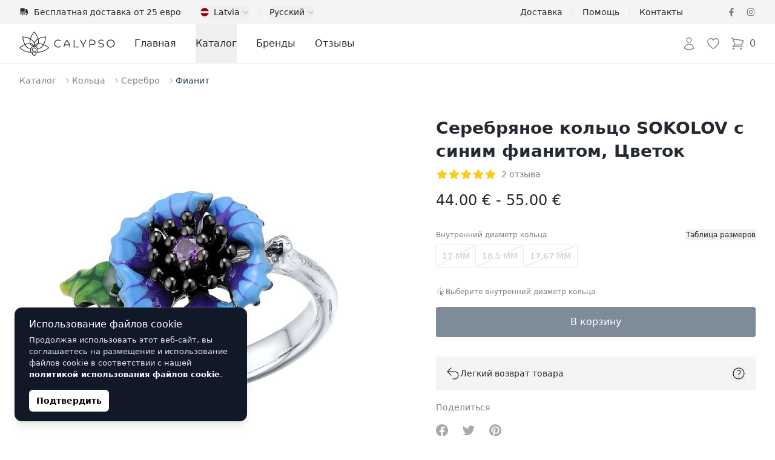

--- FILE ---
content_type: text/html; charset=UTF-8
request_url: https://calypso.lv/ru/shop/serebrianoe-kolco-sokolov-s-sinim-fianitom-cvetok-7988
body_size: 77943
content:
<!DOCTYPE html>
<html lang="ru">
    <head>
        <meta charset="utf-8">
        <meta name="viewport" content="width=device-width, initial-scale=1">

        

        

        
        

        
        
        
        
        

        
        

        
        
        
        

        
        <link rel="apple-touch-icon" sizes="180x180" href="https://calypso.lv/apple-touch-icon.png">
        <link rel="icon" type="image/png" sizes="32x32" href="https://calypso.lv/favicon-32x32.png">
        <link rel="icon" type="image/png" sizes="16x16" href="https://calypso.lv/favicon-16x16.png">
        <link rel="manifest" href="https://calypso.lv/site.webmanifest">
        <link rel="mask-icon" href="https://calypso.lv/safari-pinned-tab.svg" color="#384362">
        <meta name="msapplication-TileColor" content="#384362">
        <meta name="theme-color" content="#ffffff">

        <!-- Scripts -->
        <script type="text/javascript">
    const Ziggy = {"url":"https:\/\/calypso.lv","port":null,"defaults":{},"routes":{"login":{"uri":"ru\/login","methods":["GET","HEAD"]},"logout":{"uri":"ru\/logout","methods":["POST"]},"register":{"uri":"ru\/register","methods":["GET","HEAD"]},"password.request":{"uri":"ru\/password\/reset","methods":["GET","HEAD"]},"password.email":{"uri":"ru\/password\/email","methods":["POST"]},"password.reset":{"uri":"ru\/password\/reset\/{token}","methods":["GET","HEAD"],"parameters":["token"]},"password.update":{"uri":"ru\/password\/reset","methods":["POST"]},"password.confirm":{"uri":"ru\/password\/confirm","methods":["GET","HEAD"]},"home":{"uri":"ru","methods":["GET","HEAD"]},"contact":{"uri":"ru\/contacts","methods":["GET","HEAD"]},"faq":{"uri":"ru\/faq","methods":["GET","HEAD"]},"shipping":{"uri":"ru\/shipping","methods":["GET","HEAD"]},"terms-of-use":{"uri":"ru\/kasutustingimused","methods":["GET","HEAD"]},"privacy-policy":{"uri":"ru\/privaatsuspoliitika","methods":["GET","HEAD"]},"returns":{"uri":"ru\/returns","methods":["GET","HEAD"]},"hire-purchase":{"uri":"ru\/hire-purchase","methods":["GET","HEAD"]},"payment-methods":{"uri":"ru\/payment-methods","methods":["GET","HEAD"]},"brands":{"uri":"ru\/brands","methods":["GET","HEAD"]},"blog.index":{"uri":"ru\/journal","methods":["GET","HEAD"]},"blog.category":{"uri":"ru\/journal\/category\/{slug}","methods":["GET","HEAD"],"parameters":["slug"]},"blog.show":{"uri":"ru\/journal\/{post}","methods":["GET","HEAD"],"parameters":["post"]},"profile.orders":{"uri":"ru\/profile\/orders","methods":["GET","HEAD"]},"profile.orders.show":{"uri":"ru\/profile\/orders\/{order}","methods":["GET","HEAD"],"parameters":["order"],"bindings":{"order":"id"}},"profile.wishlist":{"uri":"ru\/profile\/wishlist","methods":["GET","HEAD"]},"profile.wishlist.destroy":{"uri":"ru\/profile\/wishlist\/{wishlist}","methods":["DELETE"],"parameters":["wishlist"],"bindings":{"wishlist":"id"}},"profile.settings":{"uri":"ru\/profile\/settings","methods":["GET","HEAD"]},"wishlist":{"uri":"ru\/wishlist","methods":["GET","HEAD"]},"checkout":{"uri":"ru\/checkout","methods":["GET","HEAD"]},"checkout.quote":{"uri":"ru\/checkout\/{quote}","methods":["GET","HEAD"],"parameters":["quote"],"bindings":{"quote":"id"}},"checkout.payment":{"uri":"ru\/checkout\/{quote}\/payment","methods":["GET","HEAD"],"parameters":["quote"],"bindings":{"quote":"id"}},"checkout.success":{"uri":"ru\/checkout\/{quote}\/success","methods":["GET","HEAD"],"parameters":["quote"],"bindings":{"quote":"id"}},"reviews":{"uri":"ru\/reviews\/{type?}","methods":["GET","HEAD"],"parameters":["type"]},"product":{"uri":"ru\/shop\/{slug}","methods":["GET","HEAD"],"parameters":["slug"]},"shop.outlet":{"uri":"ru\/outlet","methods":["GET","HEAD"]},"shop.brand":{"uri":"ru\/brands\/{shop_brand}\/{shop_categories?}","methods":["GET","HEAD"],"wheres":{"shop_categories":"^[a-zA-Z\u0430-\u044f\u0410-\u042f0-9-_\\\/]+$"},"parameters":["shop_brand","shop_categories"],"bindings":{"shop_brand":"slug"}},"catalog":{"uri":"ru\/catalog\/{catalog_category?}","methods":["GET","HEAD"],"parameters":["catalog_category"]},"shop.category":{"uri":"ru\/{shop_categories}","methods":["GET","HEAD"],"wheres":{"shop_categories":"^[a-zA-Z\u0430-\u044f\u0410-\u042f0-9-_\\\/]+$"},"parameters":["shop_categories"]}}};

    !function(t,r){"object"==typeof exports&&"undefined"!=typeof module?module.exports=r():"function"==typeof define&&define.amd?define(r):(t||self).route=r()}(this,function(){function t(t,r){for(var e=0;e<r.length;e++){var n=r[e];n.enumerable=n.enumerable||!1,n.configurable=!0,"value"in n&&(n.writable=!0),Object.defineProperty(t,"symbol"==typeof(o=function(t,r){if("object"!=typeof t||null===t)return t;var e=t[Symbol.toPrimitive];if(void 0!==e){var n=e.call(t,"string");if("object"!=typeof n)return n;throw new TypeError("@@toPrimitive must return a primitive value.")}return String(t)}(n.key))?o:String(o),n)}var o}function r(r,e,n){return e&&t(r.prototype,e),n&&t(r,n),Object.defineProperty(r,"prototype",{writable:!1}),r}function e(){return e=Object.assign?Object.assign.bind():function(t){for(var r=1;r<arguments.length;r++){var e=arguments[r];for(var n in e)Object.prototype.hasOwnProperty.call(e,n)&&(t[n]=e[n])}return t},e.apply(this,arguments)}function n(t){return n=Object.setPrototypeOf?Object.getPrototypeOf.bind():function(t){return t.__proto__||Object.getPrototypeOf(t)},n(t)}function o(t,r){return o=Object.setPrototypeOf?Object.setPrototypeOf.bind():function(t,r){return t.__proto__=r,t},o(t,r)}function i(t,r,e){return i=function(){if("undefined"==typeof Reflect||!Reflect.construct)return!1;if(Reflect.construct.sham)return!1;if("function"==typeof Proxy)return!0;try{return Boolean.prototype.valueOf.call(Reflect.construct(Boolean,[],function(){})),!0}catch(t){return!1}}()?Reflect.construct.bind():function(t,r,e){var n=[null];n.push.apply(n,r);var i=new(Function.bind.apply(t,n));return e&&o(i,e.prototype),i},i.apply(null,arguments)}function u(t){var r="function"==typeof Map?new Map:void 0;return u=function(t){if(null===t||-1===Function.toString.call(t).indexOf("[native code]"))return t;if("function"!=typeof t)throw new TypeError("Super expression must either be null or a function");if(void 0!==r){if(r.has(t))return r.get(t);r.set(t,e)}function e(){return i(t,arguments,n(this).constructor)}return e.prototype=Object.create(t.prototype,{constructor:{value:e,enumerable:!1,writable:!0,configurable:!0}}),o(e,t)},u(t)}var f=String.prototype.replace,a=/%20/g,c="RFC3986",l={default:c,formatters:{RFC1738:function(t){return f.call(t,a,"+")},RFC3986:function(t){return String(t)}},RFC1738:"RFC1738",RFC3986:c},s=Object.prototype.hasOwnProperty,v=Array.isArray,p=function(){for(var t=[],r=0;r<256;++r)t.push("%"+((r<16?"0":"")+r.toString(16)).toUpperCase());return t}(),y=function(t,r){for(var e=r&&r.plainObjects?Object.create(null):{},n=0;n<t.length;++n)void 0!==t[n]&&(e[n]=t[n]);return e},d={arrayToObject:y,assign:function(t,r){return Object.keys(r).reduce(function(t,e){return t[e]=r[e],t},t)},combine:function(t,r){return[].concat(t,r)},compact:function(t){for(var r=[{obj:{o:t},prop:"o"}],e=[],n=0;n<r.length;++n)for(var o=r[n],i=o.obj[o.prop],u=Object.keys(i),f=0;f<u.length;++f){var a=u[f],c=i[a];"object"==typeof c&&null!==c&&-1===e.indexOf(c)&&(r.push({obj:i,prop:a}),e.push(c))}return function(t){for(;t.length>1;){var r=t.pop(),e=r.obj[r.prop];if(v(e)){for(var n=[],o=0;o<e.length;++o)void 0!==e[o]&&n.push(e[o]);r.obj[r.prop]=n}}}(r),t},decode:function(t,r,e){var n=t.replace(/\+/g," ");if("iso-8859-1"===e)return n.replace(/%[0-9a-f]{2}/gi,unescape);try{return decodeURIComponent(n)}catch(t){return n}},encode:function(t,r,e,n,o){if(0===t.length)return t;var i=t;if("symbol"==typeof t?i=Symbol.prototype.toString.call(t):"string"!=typeof t&&(i=String(t)),"iso-8859-1"===e)return escape(i).replace(/%u[0-9a-f]{4}/gi,function(t){return"%26%23"+parseInt(t.slice(2),16)+"%3B"});for(var u="",f=0;f<i.length;++f){var a=i.charCodeAt(f);45===a||46===a||95===a||126===a||a>=48&&a<=57||a>=65&&a<=90||a>=97&&a<=122||o===l.RFC1738&&(40===a||41===a)?u+=i.charAt(f):a<128?u+=p[a]:a<2048?u+=p[192|a>>6]+p[128|63&a]:a<55296||a>=57344?u+=p[224|a>>12]+p[128|a>>6&63]+p[128|63&a]:(a=65536+((1023&a)<<10|1023&i.charCodeAt(f+=1)),u+=p[240|a>>18]+p[128|a>>12&63]+p[128|a>>6&63]+p[128|63&a])}return u},isBuffer:function(t){return!(!t||"object"!=typeof t||!(t.constructor&&t.constructor.isBuffer&&t.constructor.isBuffer(t)))},isRegExp:function(t){return"[object RegExp]"===Object.prototype.toString.call(t)},maybeMap:function(t,r){if(v(t)){for(var e=[],n=0;n<t.length;n+=1)e.push(r(t[n]));return e}return r(t)},merge:function t(r,e,n){if(!e)return r;if("object"!=typeof e){if(v(r))r.push(e);else{if(!r||"object"!=typeof r)return[r,e];(n&&(n.plainObjects||n.allowPrototypes)||!s.call(Object.prototype,e))&&(r[e]=!0)}return r}if(!r||"object"!=typeof r)return[r].concat(e);var o=r;return v(r)&&!v(e)&&(o=y(r,n)),v(r)&&v(e)?(e.forEach(function(e,o){if(s.call(r,o)){var i=r[o];i&&"object"==typeof i&&e&&"object"==typeof e?r[o]=t(i,e,n):r.push(e)}else r[o]=e}),r):Object.keys(e).reduce(function(r,o){var i=e[o];return r[o]=s.call(r,o)?t(r[o],i,n):i,r},o)}},b=Object.prototype.hasOwnProperty,h={brackets:function(t){return t+"[]"},comma:"comma",indices:function(t,r){return t+"["+r+"]"},repeat:function(t){return t}},g=Array.isArray,m=String.prototype.split,j=Array.prototype.push,w=function(t,r){j.apply(t,g(r)?r:[r])},O=Date.prototype.toISOString,E=l.default,R={addQueryPrefix:!1,allowDots:!1,charset:"utf-8",charsetSentinel:!1,delimiter:"&",encode:!0,encoder:d.encode,encodeValuesOnly:!1,format:E,formatter:l.formatters[E],indices:!1,serializeDate:function(t){return O.call(t)},skipNulls:!1,strictNullHandling:!1},S=function t(r,e,n,o,i,u,f,a,c,l,s,v,p,y){var b,h=r;if("function"==typeof f?h=f(e,h):h instanceof Date?h=l(h):"comma"===n&&g(h)&&(h=d.maybeMap(h,function(t){return t instanceof Date?l(t):t})),null===h){if(o)return u&&!p?u(e,R.encoder,y,"key",s):e;h=""}if("string"==typeof(b=h)||"number"==typeof b||"boolean"==typeof b||"symbol"==typeof b||"bigint"==typeof b||d.isBuffer(h)){if(u){var j=p?e:u(e,R.encoder,y,"key",s);if("comma"===n&&p){for(var O=m.call(String(h),","),E="",S=0;S<O.length;++S)E+=(0===S?"":",")+v(u(O[S],R.encoder,y,"value",s));return[v(j)+"="+E]}return[v(j)+"="+v(u(h,R.encoder,y,"value",s))]}return[v(e)+"="+v(String(h))]}var T,k=[];if(void 0===h)return k;if("comma"===n&&g(h))T=[{value:h.length>0?h.join(",")||null:void 0}];else if(g(f))T=f;else{var x=Object.keys(h);T=a?x.sort(a):x}for(var N=0;N<T.length;++N){var C=T[N],A="object"==typeof C&&void 0!==C.value?C.value:h[C];if(!i||null!==A){var D=g(h)?"function"==typeof n?n(e,C):e:e+(c?"."+C:"["+C+"]");w(k,t(A,D,n,o,i,u,f,a,c,l,s,v,p,y))}}return k},T=Object.prototype.hasOwnProperty,k=Array.isArray,x={allowDots:!1,allowPrototypes:!1,arrayLimit:20,charset:"utf-8",charsetSentinel:!1,comma:!1,decoder:d.decode,delimiter:"&",depth:5,ignoreQueryPrefix:!1,interpretNumericEntities:!1,parameterLimit:1e3,parseArrays:!0,plainObjects:!1,strictNullHandling:!1},N=function(t){return t.replace(/&#(\d+);/g,function(t,r){return String.fromCharCode(parseInt(r,10))})},C=function(t,r){return t&&"string"==typeof t&&r.comma&&t.indexOf(",")>-1?t.split(","):t},A=function(t,r,e,n){if(t){var o=e.allowDots?t.replace(/\.([^.[]+)/g,"[$1]"):t,i=/(\[[^[\]]*])/g,u=e.depth>0&&/(\[[^[\]]*])/.exec(o),f=u?o.slice(0,u.index):o,a=[];if(f){if(!e.plainObjects&&T.call(Object.prototype,f)&&!e.allowPrototypes)return;a.push(f)}for(var c=0;e.depth>0&&null!==(u=i.exec(o))&&c<e.depth;){if(c+=1,!e.plainObjects&&T.call(Object.prototype,u[1].slice(1,-1))&&!e.allowPrototypes)return;a.push(u[1])}return u&&a.push("["+o.slice(u.index)+"]"),function(t,r,e,n){for(var o=n?r:C(r,e),i=t.length-1;i>=0;--i){var u,f=t[i];if("[]"===f&&e.parseArrays)u=[].concat(o);else{u=e.plainObjects?Object.create(null):{};var a="["===f.charAt(0)&&"]"===f.charAt(f.length-1)?f.slice(1,-1):f,c=parseInt(a,10);e.parseArrays||""!==a?!isNaN(c)&&f!==a&&String(c)===a&&c>=0&&e.parseArrays&&c<=e.arrayLimit?(u=[])[c]=o:"__proto__"!==a&&(u[a]=o):u={0:o}}o=u}return o}(a,r,e,n)}},D=function(t,r){var e=function(t){if(!t)return x;if(null!=t.decoder&&"function"!=typeof t.decoder)throw new TypeError("Decoder has to be a function.");if(void 0!==t.charset&&"utf-8"!==t.charset&&"iso-8859-1"!==t.charset)throw new TypeError("The charset option must be either utf-8, iso-8859-1, or undefined");return{allowDots:void 0===t.allowDots?x.allowDots:!!t.allowDots,allowPrototypes:"boolean"==typeof t.allowPrototypes?t.allowPrototypes:x.allowPrototypes,arrayLimit:"number"==typeof t.arrayLimit?t.arrayLimit:x.arrayLimit,charset:void 0===t.charset?x.charset:t.charset,charsetSentinel:"boolean"==typeof t.charsetSentinel?t.charsetSentinel:x.charsetSentinel,comma:"boolean"==typeof t.comma?t.comma:x.comma,decoder:"function"==typeof t.decoder?t.decoder:x.decoder,delimiter:"string"==typeof t.delimiter||d.isRegExp(t.delimiter)?t.delimiter:x.delimiter,depth:"number"==typeof t.depth||!1===t.depth?+t.depth:x.depth,ignoreQueryPrefix:!0===t.ignoreQueryPrefix,interpretNumericEntities:"boolean"==typeof t.interpretNumericEntities?t.interpretNumericEntities:x.interpretNumericEntities,parameterLimit:"number"==typeof t.parameterLimit?t.parameterLimit:x.parameterLimit,parseArrays:!1!==t.parseArrays,plainObjects:"boolean"==typeof t.plainObjects?t.plainObjects:x.plainObjects,strictNullHandling:"boolean"==typeof t.strictNullHandling?t.strictNullHandling:x.strictNullHandling}}(r);if(""===t||null==t)return e.plainObjects?Object.create(null):{};for(var n="string"==typeof t?function(t,r){var e,n={},o=(r.ignoreQueryPrefix?t.replace(/^\?/,""):t).split(r.delimiter,Infinity===r.parameterLimit?void 0:r.parameterLimit),i=-1,u=r.charset;if(r.charsetSentinel)for(e=0;e<o.length;++e)0===o[e].indexOf("utf8=")&&("utf8=%E2%9C%93"===o[e]?u="utf-8":"utf8=%26%2310003%3B"===o[e]&&(u="iso-8859-1"),i=e,e=o.length);for(e=0;e<o.length;++e)if(e!==i){var f,a,c=o[e],l=c.indexOf("]="),s=-1===l?c.indexOf("="):l+1;-1===s?(f=r.decoder(c,x.decoder,u,"key"),a=r.strictNullHandling?null:""):(f=r.decoder(c.slice(0,s),x.decoder,u,"key"),a=d.maybeMap(C(c.slice(s+1),r),function(t){return r.decoder(t,x.decoder,u,"value")})),a&&r.interpretNumericEntities&&"iso-8859-1"===u&&(a=N(a)),c.indexOf("[]=")>-1&&(a=k(a)?[a]:a),n[f]=T.call(n,f)?d.combine(n[f],a):a}return n}(t,e):t,o=e.plainObjects?Object.create(null):{},i=Object.keys(n),u=0;u<i.length;++u){var f=i[u],a=A(f,n[f],e,"string"==typeof t);o=d.merge(o,a,e)}return d.compact(o)},$=/*#__PURE__*/function(){function t(t,r,e){var n,o;this.name=t,this.definition=r,this.bindings=null!=(n=r.bindings)?n:{},this.wheres=null!=(o=r.wheres)?o:{},this.config=e}var e=t.prototype;return e.matchesUrl=function(t){var r=this;if(!this.definition.methods.includes("GET"))return!1;var e=this.template.replace(/(\/?){([^}?]*)(\??)}/g,function(t,e,n,o){var i,u="(?<"+n+">"+((null==(i=r.wheres[n])?void 0:i.replace(/(^\^)|(\$$)/g,""))||"[^/?]+")+")";return o?"("+e+u+")?":""+e+u}).replace(/^\w+:\/\//,""),n=t.replace(/^\w+:\/\//,"").split("?"),o=n[0],i=n[1],u=new RegExp("^"+e+"/?$").exec(decodeURI(o));if(u){for(var f in u.groups)u.groups[f]="string"==typeof u.groups[f]?decodeURIComponent(u.groups[f]):u.groups[f];return{params:u.groups,query:D(i)}}return!1},e.compile=function(t){var r=this;return this.parameterSegments.length?this.template.replace(/{([^}?]+)(\??)}/g,function(e,n,o){var i,u;if(!o&&[null,void 0].includes(t[n]))throw new Error("Ziggy error: '"+n+"' parameter is required for route '"+r.name+"'.");if(r.wheres[n]&&!new RegExp("^"+(o?"("+r.wheres[n]+")?":r.wheres[n])+"$").test(null!=(u=t[n])?u:""))throw new Error("Ziggy error: '"+n+"' parameter does not match required format '"+r.wheres[n]+"' for route '"+r.name+"'.");return encodeURI(null!=(i=t[n])?i:"").replace(/%7C/g,"|").replace(/%25/g,"%").replace(/\$/g,"%24")}).replace(this.origin+"//",this.origin+"/").replace(/\/+$/,""):this.template},r(t,[{key:"template",get:function(){var t=(this.origin+"/"+this.definition.uri).replace(/\/+$/,"");return""===t?"/":t}},{key:"origin",get:function(){return this.config.absolute?this.definition.domain?""+this.config.url.match(/^\w+:\/\//)[0]+this.definition.domain+(this.config.port?":"+this.config.port:""):this.config.url:""}},{key:"parameterSegments",get:function(){var t,r;return null!=(t=null==(r=this.template.match(/{[^}?]+\??}/g))?void 0:r.map(function(t){return{name:t.replace(/{|\??}/g,""),required:!/\?}$/.test(t)}}))?t:[]}}]),t}(),F=/*#__PURE__*/function(t){var n,i;function u(r,n,o,i){var u;if(void 0===o&&(o=!0),(u=t.call(this)||this).t=null!=i?i:"undefined"!=typeof Ziggy?Ziggy:null==globalThis?void 0:globalThis.Ziggy,u.t=e({},u.t,{absolute:o}),r){if(!u.t.routes[r])throw new Error("Ziggy error: route '"+r+"' is not in the route list.");u.i=new $(r,u.t.routes[r],u.t),u.u=u.l(n)}return u}i=t,(n=u).prototype=Object.create(i.prototype),n.prototype.constructor=n,o(n,i);var f=u.prototype;return f.toString=function(){var t=this,r=Object.keys(this.u).filter(function(r){return!t.i.parameterSegments.some(function(t){return t.name===r})}).filter(function(t){return"_query"!==t}).reduce(function(r,n){var o;return e({},r,((o={})[n]=t.u[n],o))},{});return this.i.compile(this.u)+function(t,r){var e,n=t,o=function(t){if(!t)return R;if(null!=t.encoder&&"function"!=typeof t.encoder)throw new TypeError("Encoder has to be a function.");var r=t.charset||R.charset;if(void 0!==t.charset&&"utf-8"!==t.charset&&"iso-8859-1"!==t.charset)throw new TypeError("The charset option must be either utf-8, iso-8859-1, or undefined");var e=l.default;if(void 0!==t.format){if(!b.call(l.formatters,t.format))throw new TypeError("Unknown format option provided.");e=t.format}var n=l.formatters[e],o=R.filter;return("function"==typeof t.filter||g(t.filter))&&(o=t.filter),{addQueryPrefix:"boolean"==typeof t.addQueryPrefix?t.addQueryPrefix:R.addQueryPrefix,allowDots:void 0===t.allowDots?R.allowDots:!!t.allowDots,charset:r,charsetSentinel:"boolean"==typeof t.charsetSentinel?t.charsetSentinel:R.charsetSentinel,delimiter:void 0===t.delimiter?R.delimiter:t.delimiter,encode:"boolean"==typeof t.encode?t.encode:R.encode,encoder:"function"==typeof t.encoder?t.encoder:R.encoder,encodeValuesOnly:"boolean"==typeof t.encodeValuesOnly?t.encodeValuesOnly:R.encodeValuesOnly,filter:o,format:e,formatter:n,serializeDate:"function"==typeof t.serializeDate?t.serializeDate:R.serializeDate,skipNulls:"boolean"==typeof t.skipNulls?t.skipNulls:R.skipNulls,sort:"function"==typeof t.sort?t.sort:null,strictNullHandling:"boolean"==typeof t.strictNullHandling?t.strictNullHandling:R.strictNullHandling}}(r);"function"==typeof o.filter?n=(0,o.filter)("",n):g(o.filter)&&(e=o.filter);var i=[];if("object"!=typeof n||null===n)return"";var u=h[r&&r.arrayFormat in h?r.arrayFormat:r&&"indices"in r?r.indices?"indices":"repeat":"indices"];e||(e=Object.keys(n)),o.sort&&e.sort(o.sort);for(var f=0;f<e.length;++f){var a=e[f];o.skipNulls&&null===n[a]||w(i,S(n[a],a,u,o.strictNullHandling,o.skipNulls,o.encode?o.encoder:null,o.filter,o.sort,o.allowDots,o.serializeDate,o.format,o.formatter,o.encodeValuesOnly,o.charset))}var c=i.join(o.delimiter),s=!0===o.addQueryPrefix?"?":"";return o.charsetSentinel&&(s+="iso-8859-1"===o.charset?"utf8=%26%2310003%3B&":"utf8=%E2%9C%93&"),c.length>0?s+c:""}(e({},r,this.u._query),{addQueryPrefix:!0,arrayFormat:"indices",encodeValuesOnly:!0,skipNulls:!0,encoder:function(t,r){return"boolean"==typeof t?Number(t):r(t)}})},f.v=function(t){var r=this;t?this.t.absolute&&t.startsWith("/")&&(t=this.p().host+t):t=this.h();var n={},o=Object.entries(this.t.routes).find(function(e){return n=new $(e[0],e[1],r.t).matchesUrl(t)})||[void 0,void 0];return e({name:o[0]},n,{route:o[1]})},f.h=function(){var t=this.p(),r=t.pathname,e=t.search;return(this.t.absolute?t.host+r:r.replace(this.t.url.replace(/^\w*:\/\/[^/]+/,""),"").replace(/^\/+/,"/"))+e},f.current=function(t,r){var n=this.v(),o=n.name,i=n.params,u=n.query,f=n.route;if(!t)return o;var a=new RegExp("^"+t.replace(/\./g,"\\.").replace(/\*/g,".*")+"$").test(o);if([null,void 0].includes(r)||!a)return a;var c=new $(o,f,this.t);r=this.l(r,c);var l=e({},i,u);return!(!Object.values(r).every(function(t){return!t})||Object.values(l).some(function(t){return void 0!==t}))||function t(r,e){return Object.entries(r).every(function(r){var n=r[0],o=r[1];return Array.isArray(o)&&Array.isArray(e[n])?o.every(function(t){return e[n].includes(t)}):"object"==typeof o&&"object"==typeof e[n]&&null!==o&&null!==e[n]?t(o,e[n]):e[n]==o})}(r,l)},f.p=function(){var t,r,e,n,o,i,u="undefined"!=typeof window?window.location:{},f=u.host,a=u.pathname,c=u.search;return{host:null!=(t=null==(r=this.t.location)?void 0:r.host)?t:void 0===f?"":f,pathname:null!=(e=null==(n=this.t.location)?void 0:n.pathname)?e:void 0===a?"":a,search:null!=(o=null==(i=this.t.location)?void 0:i.search)?o:void 0===c?"":c}},f.has=function(t){return Object.keys(this.t.routes).includes(t)},f.l=function(t,r){var n=this;void 0===t&&(t={}),void 0===r&&(r=this.i),null!=t||(t={}),t=["string","number"].includes(typeof t)?[t]:t;var o=r.parameterSegments.filter(function(t){return!n.t.defaults[t.name]});if(Array.isArray(t))t=t.reduce(function(t,r,n){var i,u;return e({},t,o[n]?((i={})[o[n].name]=r,i):"object"==typeof r?r:((u={})[r]="",u))},{});else if(1===o.length&&!t[o[0].name]&&(t.hasOwnProperty(Object.values(r.bindings)[0])||t.hasOwnProperty("id"))){var i;(i={})[o[0].name]=t,t=i}return e({},this.g(r),this.m(t,r))},f.g=function(t){var r=this;return t.parameterSegments.filter(function(t){return r.t.defaults[t.name]}).reduce(function(t,n,o){var i,u=n.name;return e({},t,((i={})[u]=r.t.defaults[u],i))},{})},f.m=function(t,r){var n=r.bindings,o=r.parameterSegments;return Object.entries(t).reduce(function(t,r){var i,u,f=r[0],a=r[1];if(!a||"object"!=typeof a||Array.isArray(a)||!o.some(function(t){return t.name===f}))return e({},t,((u={})[f]=a,u));if(!a.hasOwnProperty(n[f])){if(!a.hasOwnProperty("id"))throw new Error("Ziggy error: object passed as '"+f+"' parameter is missing route model binding key '"+n[f]+"'.");n[f]="id"}return e({},t,((i={})[f]=a[n[f]],i))},{})},f.valueOf=function(){return this.toString()},f.check=function(t){return this.has(t)},r(u,[{key:"params",get:function(){var t=this.v();return e({},t.params,t.query)}}]),u}(/*#__PURE__*/u(String));return function(t,r,e,n){var o=new F(t,r,e,n);return t?o.toString():o}});

</script>        <link rel="preload" as="style" href="https://calypso.lv/build/assets/app-DY9bwWfb.css" /><link rel="preload" as="style" href="https://calypso.lv/build/assets/ProductGallery-h2q96-Je.css" /><link rel="preload" as="style" href="https://calypso.lv/build/assets/navigation-CteQybwo.css" /><link rel="preload" as="style" href="https://calypso.lv/build/assets/swiper-CCFQLFkR.css" /><link rel="modulepreload" href="https://calypso.lv/build/assets/app-CKWqS0mf.js" /><link rel="modulepreload" href="https://calypso.lv/build/assets/ProductShow-BFTISDwN.js" /><link rel="modulepreload" href="https://calypso.lv/build/assets/Breadcrumbs.vue_vue_type_script_setup_true_lang-DdCVUCUC.js" /><link rel="modulepreload" href="https://calypso.lv/build/assets/ApplicationHead.vue_vue_type_script_setup_true_lang-DnbMaf2r.js" /><link rel="modulepreload" href="https://calypso.lv/build/assets/TextLink.vue_vue_type_script_setup_true_lang-BYEdbAkw.js" /><link rel="modulepreload" href="https://calypso.lv/build/assets/ProductVariantCard.vue_vue_type_script_setup_true_lang-D6BCC46f.js" /><link rel="modulepreload" href="https://calypso.lv/build/assets/Rating.vue_vue_type_script_setup_true_lang-BJL9comN.js" /><link rel="modulepreload" href="https://calypso.lv/build/assets/ProductBrand.vue_vue_type_script_setup_true_lang-CkEzOeqw.js" /><link rel="modulepreload" href="https://calypso.lv/build/assets/ProductCharacteristics.vue_vue_type_script_setup_true_lang-Db4UrD3V.js" /><link rel="modulepreload" href="https://calypso.lv/build/assets/ProductDescription.vue_vue_type_script_setup_true_lang-COA0xKtO.js" /><link rel="modulepreload" href="https://calypso.lv/build/assets/ProductGallery-DO0zqtIi.js" /><link rel="modulepreload" href="https://calypso.lv/build/assets/ProductReviews.vue_vue_type_script_setup_true_lang--HNHH-kb.js" /><link rel="modulepreload" href="https://calypso.lv/build/assets/ProductReviewsSummary.vue_vue_type_script_setup_true_lang-BY2DwgJB.js" /><link rel="modulepreload" href="https://calypso.lv/build/assets/ProductShipping.vue_vue_type_script_setup_true_lang-Dd_8QZ5d.js" /><link rel="modulepreload" href="https://calypso.lv/build/assets/RingSizeChart.vue_vue_type_script_setup_true_lang-Bmor-qib.js" /><link rel="modulepreload" href="https://calypso.lv/build/assets/_stringToArray-DJwmrXL8.js" /><link rel="modulepreload" href="https://calypso.lv/build/assets/_baseProperty-CkofXAG8.js" /><link rel="modulepreload" href="https://calypso.lv/build/assets/ChevronRightIcon-CSpH7d-m.js" /><link rel="modulepreload" href="https://calypso.lv/build/assets/Card.vue_vue_type_script_setup_true_lang-CDJ_RhJv.js" /><link rel="modulepreload" href="https://calypso.lv/build/assets/CardTitle.vue_vue_type_script_setup_true_lang-4qiKJ-hg.js" /><link rel="modulepreload" href="https://calypso.lv/build/assets/CardSubtitle.vue_vue_type_script_setup_true_lang-D212HAde.js" /><link rel="modulepreload" href="https://calypso.lv/build/assets/ShoppingBagIcon-DxiYbXW3.js" /><link rel="modulepreload" href="https://calypso.lv/build/assets/CardFooterNavLink.vue_vue_type_script_setup_true_lang-B--qPviR.js" /><link rel="modulepreload" href="https://calypso.lv/build/assets/swiper-DpcKNugc.js" /><link rel="modulepreload" href="https://calypso.lv/build/assets/ChevronLeftIcon-C7CxIERb.js" /><link rel="modulepreload" href="https://calypso.lv/build/assets/ChevronRightIcon-L6xXBIVA.js" /><link rel="modulepreload" href="https://calypso.lv/build/assets/TruckIcon-Cpp_s0hi.js" /><link rel="stylesheet" href="https://calypso.lv/build/assets/app-DY9bwWfb.css" /><link rel="stylesheet" href="https://calypso.lv/build/assets/ProductGallery-h2q96-Je.css" /><link rel="stylesheet" href="https://calypso.lv/build/assets/navigation-CteQybwo.css" /><link rel="stylesheet" href="https://calypso.lv/build/assets/swiper-CCFQLFkR.css" /><script type="module" src="https://calypso.lv/build/assets/app-CKWqS0mf.js"></script><script type="module" src="https://calypso.lv/build/assets/ProductShow-BFTISDwN.js"></script>        <link rel="canonical" href="https://calypso.lv/ru/shop/serebrianoe-kolco-sokolov-s-sinim-fianitom-cvetok-7988" inertia>
<link rel="alternate" hreflang="ru-EE" href="https://calypso.ee/ru/shop/serebrianoe-kolco-sokolov-s-sinim-fianitom-cvetok-7988" inertia>
<link rel="alternate" hreflang="en-EE" href="https://calypso.ee/en/shop/silver-ring-sokolov-with-blue-cubic-zirconia-flower-7988" inertia>
<link rel="alternate" hreflang="ru-LV" href="https://calypso.lv/ru/shop/serebrianoe-kolco-sokolov-s-sinim-fianitom-cvetok-7988" inertia>
<link rel="alternate" hreflang="en-LV" href="https://calypso.lv/en/shop/silver-ring-sokolov-with-blue-cubic-zirconia-flower-7988" inertia>
<link rel="alternate" hreflang="ru-LT" href="https://calypso.lt/ru/shop/serebrianoe-kolco-sokolov-s-sinim-fianitom-cvetok-7988" inertia>
<link rel="alternate" hreflang="en-LT" href="https://calypso.lt/en/shop/silver-ring-sokolov-with-blue-cubic-zirconia-flower-7988" inertia>
<link rel="alternate" hreflang="et" href="https://calypso.ee/et/shop/hobesormus-sokolov-sinise-kuupmeetri-tsirkooniumiga-lill-7988" inertia>
<link rel="alternate" hreflang="lv" href="https://calypso.lv/lv/shop/sudraba-gredzens-sokolov-ar-zilu-kubisko-cirkoniju-zieds-7988" inertia>
<link rel="alternate" hreflang="lt" href="https://calypso.lt/lt/shop/sidabrinis-ziedas-sokolov-su-melynu-kubiniu-cirkoniu-gele-7988" inertia>
<link rel="alternate" hreflang="fi" href="https://calypsojewelry.com/fi/shop/hopeasormus-sokolov-sinisella-zirkonialla-kukka-7988" inertia>
<link rel="alternate" hreflang="ru" href="https://calypsojewelry.com/ru/shop/serebrianoe-kolco-sokolov-s-sinim-fianitom-cvetok-7988" inertia>
<link rel="alternate" hreflang="en" href="https://calypsojewelry.com/en/shop/silver-ring-sokolov-with-blue-cubic-zirconia-flower-7988" inertia>
<meta property="og:locale" content="ru-LV" inertia>
<meta property="og:url" content="https://calypso.lv/ru/shop/serebrianoe-kolco-sokolov-s-sinim-fianitom-cvetok-7988" inertia>
<meta property="og:site_name" content="Calypso" inertia>
<script type="application/ld+json" inertia>{"@context":"https://schema.org","@id":"https://calypso.ee/#organization","@type":"OnlineStore","name":"Calypso OÜ","alternateName":"Calypso","url":"https://calypso.lv","logo":"https://calypso.lv/images/company-logo.png","sameAs":["https://www.facebook.com/CalypsoEesti/","https://www.instagram.com/calypso_eesti/"],"contactPoint":{"contactType":"Customer Service","email":"info@calypso.ee"},"hasMerchantReturnPolicy":{"@id":"https://calypso.ee/returns#policy","@type":"MerchantReturnPolicy","applicableCountry":["EE","LV","LT","FI","SE","PL","DE"],"returnPolicyCountry":"EE","returnPolicyCategory":"https://schema.org/MerchantReturnFiniteReturnWindow","merchantReturnDays":14,"itemCondition":["https://schema.org/NewCondition","https://schema.org/DamagedCondition"],"returnMethod":"https://schema.org/ReturnByMail","returnFees":"https://schema.org/FreeReturn","refundType":"https://schema.org/FullRefund","returnLabelSource":"https://schema.org/ReturnLabelDownloadAndPrint","merchantReturnLink":"https://calypso.lv/ru/returns"},"hasShippingService":{"@id":"https://calypso.ee/shipping#policy","@type":"ShippingService","fulfillmentType":"FulfillmentTypeDelivery","handlingTime":{"@type":"ServicePeriod","businessDays":["https://schema.org/Monday","https://schema.org/Tuesday","https://schema.org/Wednesday","https://schema.org/Thursday","https://schema.org/Friday"],"cutoffTime":"13:00:00-07:00","duration":{"@type":"QuantitativeValue","minValue":0,"maxValue":1,"unitCode":"DAY"},"shippingConditions":[[{"@type":"ShippingConditions","shippingDestination":[{"@type":"DefinedRegion","addressCountry":"EE"}],"orderValue":{"@type":"MonetaryAmount","minValue":0,"maxValue":24.99,"currency":"EUR"},"shippingRate":{"@type":"MonetaryAmount","value":2.4,"currency":"EUR"},"transitTime":{"@type":"ServicePeriod","duration":{"@type":"QuantitativeValue","minValue":1,"maxValue":2,"unitCode":"DAY"},"businessDays":["https://schema.org/Monday","https://schema.org/Tuesday","https://schema.org/Wednesday","https://schema.org/Thursday","https://schema.org/Friday"]}},{"@type":"ShippingConditions","shippingDestination":[{"@type":"DefinedRegion","addressCountry":"EE"}],"orderValue":{"@type":"MonetaryAmount","minValue":25,"currency":"EUR"},"shippingRate":{"@type":"MonetaryAmount","value":0,"currency":"EUR"},"transitTime":{"@type":"ServicePeriod","duration":{"@type":"QuantitativeValue","minValue":1,"maxValue":2,"unitCode":"DAY"},"businessDays":["https://schema.org/Monday","https://schema.org/Tuesday","https://schema.org/Wednesday","https://schema.org/Thursday","https://schema.org/Friday"]}}],[{"@type":"ShippingConditions","shippingDestination":[{"@type":"DefinedRegion","addressCountry":"LV"}],"orderValue":{"@type":"MonetaryAmount","minValue":0,"maxValue":29.99,"currency":"EUR"},"shippingRate":{"@type":"MonetaryAmount","value":2.9,"currency":"EUR"},"transitTime":{"@type":"ServicePeriod","duration":{"@type":"QuantitativeValue","minValue":1,"maxValue":3,"unitCode":"DAY"},"businessDays":["https://schema.org/Monday","https://schema.org/Tuesday","https://schema.org/Wednesday","https://schema.org/Thursday","https://schema.org/Friday"]}},{"@type":"ShippingConditions","shippingDestination":[{"@type":"DefinedRegion","addressCountry":"LV"}],"orderValue":{"@type":"MonetaryAmount","minValue":30,"currency":"EUR"},"shippingRate":{"@type":"MonetaryAmount","value":0,"currency":"EUR"},"transitTime":{"@type":"ServicePeriod","duration":{"@type":"QuantitativeValue","minValue":1,"maxValue":3,"unitCode":"DAY"},"businessDays":["https://schema.org/Monday","https://schema.org/Tuesday","https://schema.org/Wednesday","https://schema.org/Thursday","https://schema.org/Friday"]}}],[{"@type":"ShippingConditions","shippingDestination":[{"@type":"DefinedRegion","addressCountry":"LT"}],"orderValue":{"@type":"MonetaryAmount","minValue":0,"maxValue":29.99,"currency":"EUR"},"shippingRate":{"@type":"MonetaryAmount","value":3.5,"currency":"EUR"},"transitTime":{"@type":"ServicePeriod","duration":{"@type":"QuantitativeValue","minValue":1,"maxValue":3,"unitCode":"DAY"},"businessDays":["https://schema.org/Monday","https://schema.org/Tuesday","https://schema.org/Wednesday","https://schema.org/Thursday","https://schema.org/Friday"]}},{"@type":"ShippingConditions","shippingDestination":[{"@type":"DefinedRegion","addressCountry":"LT"}],"orderValue":{"@type":"MonetaryAmount","minValue":30,"currency":"EUR"},"shippingRate":{"@type":"MonetaryAmount","value":0,"currency":"EUR"},"transitTime":{"@type":"ServicePeriod","duration":{"@type":"QuantitativeValue","minValue":1,"maxValue":3,"unitCode":"DAY"},"businessDays":["https://schema.org/Monday","https://schema.org/Tuesday","https://schema.org/Wednesday","https://schema.org/Thursday","https://schema.org/Friday"]}}],[{"@type":"ShippingConditions","shippingDestination":[{"@type":"DefinedRegion","addressCountry":"FI"}],"orderValue":{"@type":"MonetaryAmount","minValue":0,"maxValue":49.99,"currency":"EUR"},"shippingRate":{"@type":"MonetaryAmount","value":6.3,"currency":"EUR"},"transitTime":{"@type":"ServicePeriod","duration":{"@type":"QuantitativeValue","minValue":1,"maxValue":3,"unitCode":"DAY"},"businessDays":["https://schema.org/Monday","https://schema.org/Tuesday","https://schema.org/Wednesday","https://schema.org/Thursday","https://schema.org/Friday"]}},{"@type":"ShippingConditions","shippingDestination":[{"@type":"DefinedRegion","addressCountry":"FI"}],"orderValue":{"@type":"MonetaryAmount","minValue":50,"currency":"EUR"},"shippingRate":{"@type":"MonetaryAmount","value":0,"currency":"EUR"},"transitTime":{"@type":"ServicePeriod","duration":{"@type":"QuantitativeValue","minValue":1,"maxValue":3,"unitCode":"DAY"},"businessDays":["https://schema.org/Monday","https://schema.org/Tuesday","https://schema.org/Wednesday","https://schema.org/Thursday","https://schema.org/Friday"]}}],[{"@type":"ShippingConditions","shippingDestination":[{"@type":"DefinedRegion","addressCountry":"SE"}],"orderValue":{"@type":"MonetaryAmount","minValue":0,"maxValue":49.99,"currency":"EUR"},"shippingRate":{"@type":"MonetaryAmount","value":7.6,"currency":"EUR"},"transitTime":{"@type":"ServicePeriod","duration":{"@type":"QuantitativeValue","minValue":2,"maxValue":4,"unitCode":"DAY"},"businessDays":["https://schema.org/Monday","https://schema.org/Tuesday","https://schema.org/Wednesday","https://schema.org/Thursday","https://schema.org/Friday"]}},{"@type":"ShippingConditions","shippingDestination":[{"@type":"DefinedRegion","addressCountry":"SE"}],"orderValue":{"@type":"MonetaryAmount","minValue":50,"currency":"EUR"},"shippingRate":{"@type":"MonetaryAmount","value":0,"currency":"EUR"},"transitTime":{"@type":"ServicePeriod","duration":{"@type":"QuantitativeValue","minValue":2,"maxValue":4,"unitCode":"DAY"},"businessDays":["https://schema.org/Monday","https://schema.org/Tuesday","https://schema.org/Wednesday","https://schema.org/Thursday","https://schema.org/Friday"]}}]]}}}</script>
<script type="application/ld+json" inertia>{"@context":"https://schema.org","@type":"BreadcrumbList","itemListElement":[{"@type":"ListItem","position":1,"name":"Каталог","item":"https://calypso.lv/ru/catalog"},{"@type":"ListItem","position":2,"name":"Кольца","item":"https://calypso.lv/ru/catalog/rings"},{"@type":"ListItem","position":3,"name":"Серебро","item":"https://calypso.lv/ru/catalog/silver-rings"},{"@type":"ListItem","position":4,"name":"Фианит","item":"https://calypso.lv/ru/catalog?material=1&product_type=803&stone_type=277"}]}</script>
<meta property="og:title" content="Серебряное кольцо SOKOLOV с синим фианитом, Цветок | Интернет-магазин Calypso" inertia>
<meta property="og:type" content="product" inertia>
<meta property="og:title" content="Серебряное кольцо SOKOLOV с синим фианитом, Цветок" inertia>
<meta property="og:description" content="Окунитесь в мир элегантности с серебряным кольцом SOKOLOV, украшенным ярко-синим цветком из кубического циркония, готовым расцвести на вашем пальце. Сложный дизайн подчеркивает всплеск цвета, дополняя любой наряд ноткой очарования, вдохновленного пр..." inertia>
<meta property="og:image" content="https://assets.calypso.ee/media/24430/conversions/PdYcDrzM8EKH8Wbe-800px.jpg" inertia>
<meta property="product:locale" content="ru-LV" inertia>
<meta property="product:condition" content="new" inertia>
<meta property="product:availability" content="out of stock" inertia>
<meta property="product:price:amount" content="55.00" inertia>
<meta property="product:price:currency" content="EUR" inertia>
<meta property="product:item_group_id" content="product_7988" inertia>
<meta name="description" content="Окунитесь в мир элегантности с серебряным кольцом SOKOLOV, украшенным ярко-синим цветком из кубического циркония, готовым расцвести на вашем пальце..." inertia>
<meta name="robots" content="max-snippet:-1, max-image-preview:large, max-video-preview:-1" inertia>
<script type="application/ld+json" inertia>{"@context":"https://schema.org/","@type":"Product","productID":7988,"name":"Серебряное кольцо SOKOLOV с синим фианитом, Цветок","image":["https://assets.calypso.ee/media/24430/conversions/PdYcDrzM8EKH8Wbe-800px.jpg"],"description":"Окунитесь в мир элегантности с серебряным кольцом SOKOLOV, украшенным ярко-синим цветком из кубического циркония, готовым расцвести на вашем пальце. Сложный дизайн подчеркивает всплеск цвета, дополняя любой наряд ноткой очарования, вдохновленного природой. Идеально подходит для тех, кто любит чуточку волшебства в своей коллекции украшений.. Тип изделия: Кольца; Материал: Серебро; Проба: 925; Встав...","sku":null,"locale":"ru-LV","offers":{"@type":"Offer","url":"https://calypso.lv/ru/shop/serebrianoe-kolco-sokolov-s-sinim-fianitom-cvetok-7988","priceCurrency":"EUR","price":55,"priceValidUntil":"2027-01-16","itemCondition":"https://schema.org/NewCondition","availability":"https://schema.org/OutOfStock","hasMerchantReturnPolicy":{"@id":"https://calypso.ee/returns#policy"},"shippingDetails":{"@type":"OfferShippingDetails","hasShippingService":{"@id":"https://calypso.ee/shipping#policy"}}},"brand":{"@type":"Brand","name":"SOKOLOV"},"aggregateRating":{"@type":"AggregateRating","ratingValue":5,"bestRating":5,"worstRating":1,"ratingCount":2}}</script>
<title inertia>Серебряное кольцо SOKOLOV с синим фианитом, Цветок | Интернет-магазин Calypso</title>    </head>
    <body class="font-sans antialiased">
        <div id="app" data-page="{&quot;component&quot;:&quot;Products/ProductShow&quot;,&quot;props&quot;:{&quot;errors&quot;:{},&quot;ziggy&quot;:{&quot;url&quot;:&quot;https://calypso.lv&quot;,&quot;port&quot;:null,&quot;defaults&quot;:[],&quot;routes&quot;:{&quot;login&quot;:{&quot;uri&quot;:&quot;ru/login&quot;,&quot;methods&quot;:[&quot;GET&quot;,&quot;HEAD&quot;]},&quot;logout&quot;:{&quot;uri&quot;:&quot;ru/logout&quot;,&quot;methods&quot;:[&quot;POST&quot;]},&quot;register&quot;:{&quot;uri&quot;:&quot;ru/register&quot;,&quot;methods&quot;:[&quot;GET&quot;,&quot;HEAD&quot;]},&quot;password.request&quot;:{&quot;uri&quot;:&quot;ru/password/reset&quot;,&quot;methods&quot;:[&quot;GET&quot;,&quot;HEAD&quot;]},&quot;password.email&quot;:{&quot;uri&quot;:&quot;ru/password/email&quot;,&quot;methods&quot;:[&quot;POST&quot;]},&quot;password.reset&quot;:{&quot;uri&quot;:&quot;ru/password/reset/{token}&quot;,&quot;methods&quot;:[&quot;GET&quot;,&quot;HEAD&quot;],&quot;parameters&quot;:[&quot;token&quot;]},&quot;password.update&quot;:{&quot;uri&quot;:&quot;ru/password/reset&quot;,&quot;methods&quot;:[&quot;POST&quot;]},&quot;password.confirm&quot;:{&quot;uri&quot;:&quot;ru/password/confirm&quot;,&quot;methods&quot;:[&quot;GET&quot;,&quot;HEAD&quot;]},&quot;home&quot;:{&quot;uri&quot;:&quot;ru&quot;,&quot;methods&quot;:[&quot;GET&quot;,&quot;HEAD&quot;]},&quot;contact&quot;:{&quot;uri&quot;:&quot;ru/contacts&quot;,&quot;methods&quot;:[&quot;GET&quot;,&quot;HEAD&quot;]},&quot;faq&quot;:{&quot;uri&quot;:&quot;ru/faq&quot;,&quot;methods&quot;:[&quot;GET&quot;,&quot;HEAD&quot;]},&quot;shipping&quot;:{&quot;uri&quot;:&quot;ru/shipping&quot;,&quot;methods&quot;:[&quot;GET&quot;,&quot;HEAD&quot;]},&quot;terms-of-use&quot;:{&quot;uri&quot;:&quot;ru/kasutustingimused&quot;,&quot;methods&quot;:[&quot;GET&quot;,&quot;HEAD&quot;]},&quot;privacy-policy&quot;:{&quot;uri&quot;:&quot;ru/privaatsuspoliitika&quot;,&quot;methods&quot;:[&quot;GET&quot;,&quot;HEAD&quot;]},&quot;returns&quot;:{&quot;uri&quot;:&quot;ru/returns&quot;,&quot;methods&quot;:[&quot;GET&quot;,&quot;HEAD&quot;]},&quot;hire-purchase&quot;:{&quot;uri&quot;:&quot;ru/hire-purchase&quot;,&quot;methods&quot;:[&quot;GET&quot;,&quot;HEAD&quot;]},&quot;payment-methods&quot;:{&quot;uri&quot;:&quot;ru/payment-methods&quot;,&quot;methods&quot;:[&quot;GET&quot;,&quot;HEAD&quot;]},&quot;brands&quot;:{&quot;uri&quot;:&quot;ru/brands&quot;,&quot;methods&quot;:[&quot;GET&quot;,&quot;HEAD&quot;]},&quot;blog.index&quot;:{&quot;uri&quot;:&quot;ru/journal&quot;,&quot;methods&quot;:[&quot;GET&quot;,&quot;HEAD&quot;]},&quot;blog.category&quot;:{&quot;uri&quot;:&quot;ru/journal/category/{slug}&quot;,&quot;methods&quot;:[&quot;GET&quot;,&quot;HEAD&quot;],&quot;parameters&quot;:[&quot;slug&quot;]},&quot;blog.show&quot;:{&quot;uri&quot;:&quot;ru/journal/{post}&quot;,&quot;methods&quot;:[&quot;GET&quot;,&quot;HEAD&quot;],&quot;parameters&quot;:[&quot;post&quot;]},&quot;profile.orders&quot;:{&quot;uri&quot;:&quot;ru/profile/orders&quot;,&quot;methods&quot;:[&quot;GET&quot;,&quot;HEAD&quot;]},&quot;profile.orders.show&quot;:{&quot;uri&quot;:&quot;ru/profile/orders/{order}&quot;,&quot;methods&quot;:[&quot;GET&quot;,&quot;HEAD&quot;],&quot;parameters&quot;:[&quot;order&quot;],&quot;bindings&quot;:{&quot;order&quot;:&quot;id&quot;}},&quot;profile.wishlist&quot;:{&quot;uri&quot;:&quot;ru/profile/wishlist&quot;,&quot;methods&quot;:[&quot;GET&quot;,&quot;HEAD&quot;]},&quot;profile.wishlist.destroy&quot;:{&quot;uri&quot;:&quot;ru/profile/wishlist/{wishlist}&quot;,&quot;methods&quot;:[&quot;DELETE&quot;],&quot;parameters&quot;:[&quot;wishlist&quot;],&quot;bindings&quot;:{&quot;wishlist&quot;:&quot;id&quot;}},&quot;profile.settings&quot;:{&quot;uri&quot;:&quot;ru/profile/settings&quot;,&quot;methods&quot;:[&quot;GET&quot;,&quot;HEAD&quot;]},&quot;wishlist&quot;:{&quot;uri&quot;:&quot;ru/wishlist&quot;,&quot;methods&quot;:[&quot;GET&quot;,&quot;HEAD&quot;]},&quot;checkout&quot;:{&quot;uri&quot;:&quot;ru/checkout&quot;,&quot;methods&quot;:[&quot;GET&quot;,&quot;HEAD&quot;]},&quot;checkout.quote&quot;:{&quot;uri&quot;:&quot;ru/checkout/{quote}&quot;,&quot;methods&quot;:[&quot;GET&quot;,&quot;HEAD&quot;],&quot;parameters&quot;:[&quot;quote&quot;],&quot;bindings&quot;:{&quot;quote&quot;:&quot;id&quot;}},&quot;checkout.payment&quot;:{&quot;uri&quot;:&quot;ru/checkout/{quote}/payment&quot;,&quot;methods&quot;:[&quot;GET&quot;,&quot;HEAD&quot;],&quot;parameters&quot;:[&quot;quote&quot;],&quot;bindings&quot;:{&quot;quote&quot;:&quot;id&quot;}},&quot;checkout.success&quot;:{&quot;uri&quot;:&quot;ru/checkout/{quote}/success&quot;,&quot;methods&quot;:[&quot;GET&quot;,&quot;HEAD&quot;],&quot;parameters&quot;:[&quot;quote&quot;],&quot;bindings&quot;:{&quot;quote&quot;:&quot;id&quot;}},&quot;reviews&quot;:{&quot;uri&quot;:&quot;ru/reviews/{type?}&quot;,&quot;methods&quot;:[&quot;GET&quot;,&quot;HEAD&quot;],&quot;parameters&quot;:[&quot;type&quot;]},&quot;product&quot;:{&quot;uri&quot;:&quot;ru/shop/{slug}&quot;,&quot;methods&quot;:[&quot;GET&quot;,&quot;HEAD&quot;],&quot;parameters&quot;:[&quot;slug&quot;]},&quot;shop.outlet&quot;:{&quot;uri&quot;:&quot;ru/outlet&quot;,&quot;methods&quot;:[&quot;GET&quot;,&quot;HEAD&quot;]},&quot;shop.brand&quot;:{&quot;uri&quot;:&quot;ru/brands/{shop_brand}/{shop_categories?}&quot;,&quot;methods&quot;:[&quot;GET&quot;,&quot;HEAD&quot;],&quot;wheres&quot;:{&quot;shop_categories&quot;:&quot;^[a-zA-Zа-яА-Я0-9-_\\/]+$&quot;},&quot;parameters&quot;:[&quot;shop_brand&quot;,&quot;shop_categories&quot;],&quot;bindings&quot;:{&quot;shop_brand&quot;:&quot;slug&quot;}},&quot;catalog&quot;:{&quot;uri&quot;:&quot;ru/catalog/{catalog_category?}&quot;,&quot;methods&quot;:[&quot;GET&quot;,&quot;HEAD&quot;],&quot;parameters&quot;:[&quot;catalog_category&quot;]},&quot;shop.category&quot;:{&quot;uri&quot;:&quot;ru/{shop_categories}&quot;,&quot;methods&quot;:[&quot;GET&quot;,&quot;HEAD&quot;],&quot;wheres&quot;:{&quot;shop_categories&quot;:&quot;^[a-zA-Zа-яА-Я0-9-_\\/]+$&quot;},&quot;parameters&quot;:[&quot;shop_categories&quot;]}},&quot;location&quot;:&quot;https://calypso.lv/ru/shop/serebrianoe-kolco-sokolov-s-sinim-fianitom-cvetok-7988&quot;},&quot;flash&quot;:null,&quot;app&quot;:{&quot;url&quot;:&quot;https://calypso.lv/ru/shop/serebrianoe-kolco-sokolov-s-sinim-fianitom-cvetok-7988&quot;,&quot;root_url&quot;:&quot;https://calypso.lv&quot;,&quot;full_url&quot;:&quot;https://calypso.lv/ru/shop/serebrianoe-kolco-sokolov-s-sinim-fianitom-cvetok-7988&quot;,&quot;asset_url&quot;:&quot;https://calypso.lv&quot;,&quot;stripe&quot;:{&quot;key&quot;:&quot;pk_live_Q8UDsuuXQE4qwy6HLdqpJBZU&quot;},&quot;localization&quot;:{&quot;locale&quot;:&quot;ru-LV&quot;,&quot;language_code&quot;:&quot;ru&quot;,&quot;language_name&quot;:&quot;Русский&quot;,&quot;region_code&quot;:&quot;lv&quot;,&quot;region_name&quot;:&quot;Latvia&quot;}},&quot;layout&quot;:{&quot;i18n&quot;:{&quot;regions&quot;:[{&quot;code&quot;:&quot;ee&quot;,&quot;name&quot;:&quot;Estonia&quot;,&quot;url&quot;:&quot;https://calypso.ee/ru/shop/serebrianoe-kolco-sokolov-s-sinim-fianitom-cvetok-7988&quot;},{&quot;code&quot;:&quot;lv&quot;,&quot;name&quot;:&quot;Latvia&quot;,&quot;url&quot;:&quot;https://calypso.lv/ru/shop/serebrianoe-kolco-sokolov-s-sinim-fianitom-cvetok-7988&quot;},{&quot;code&quot;:&quot;lt&quot;,&quot;name&quot;:&quot;Lithuania&quot;,&quot;url&quot;:&quot;https://calypso.lt/ru/shop/serebrianoe-kolco-sokolov-s-sinim-fianitom-cvetok-7988&quot;},{&quot;code&quot;:&quot;fi&quot;,&quot;name&quot;:&quot;Finland&quot;,&quot;url&quot;:&quot;https://calypsojewelry.com/ru/shop/serebrianoe-kolco-sokolov-s-sinim-fianitom-cvetok-7988&quot;}],&quot;languages&quot;:{&quot;lv&quot;:{&quot;code&quot;:&quot;lv&quot;,&quot;name&quot;:&quot;Latviešu&quot;,&quot;url&quot;:&quot;https://calypso.lv/lv/shop/sudraba-gredzens-sokolov-ar-zilu-kubisko-cirkoniju-zieds-7988&quot;},&quot;ru&quot;:{&quot;code&quot;:&quot;ru&quot;,&quot;name&quot;:&quot;Русский&quot;,&quot;url&quot;:&quot;https://calypso.lv/ru/shop/serebrianoe-kolco-sokolov-s-sinim-fianitom-cvetok-7988&quot;},&quot;en&quot;:{&quot;code&quot;:&quot;en&quot;,&quot;name&quot;:&quot;English&quot;,&quot;url&quot;:&quot;https://calypso.lv/en/shop/silver-ring-sokolov-with-blue-cubic-zirconia-flower-7988&quot;}},&quot;alternate&quot;:[{&quot;hreflang&quot;:&quot;ru-EE&quot;,&quot;href&quot;:&quot;https://calypso.ee/ru/shop/serebrianoe-kolco-sokolov-s-sinim-fianitom-cvetok-7988&quot;},{&quot;hreflang&quot;:&quot;en-EE&quot;,&quot;href&quot;:&quot;https://calypso.ee/en/shop/silver-ring-sokolov-with-blue-cubic-zirconia-flower-7988&quot;},{&quot;hreflang&quot;:&quot;ru-LV&quot;,&quot;href&quot;:&quot;https://calypso.lv/ru/shop/serebrianoe-kolco-sokolov-s-sinim-fianitom-cvetok-7988&quot;},{&quot;hreflang&quot;:&quot;en-LV&quot;,&quot;href&quot;:&quot;https://calypso.lv/en/shop/silver-ring-sokolov-with-blue-cubic-zirconia-flower-7988&quot;},{&quot;hreflang&quot;:&quot;ru-LT&quot;,&quot;href&quot;:&quot;https://calypso.lt/ru/shop/serebrianoe-kolco-sokolov-s-sinim-fianitom-cvetok-7988&quot;},{&quot;hreflang&quot;:&quot;en-LT&quot;,&quot;href&quot;:&quot;https://calypso.lt/en/shop/silver-ring-sokolov-with-blue-cubic-zirconia-flower-7988&quot;},{&quot;hreflang&quot;:&quot;et&quot;,&quot;href&quot;:&quot;https://calypso.ee/et/shop/hobesormus-sokolov-sinise-kuupmeetri-tsirkooniumiga-lill-7988&quot;},{&quot;hreflang&quot;:&quot;lv&quot;,&quot;href&quot;:&quot;https://calypso.lv/lv/shop/sudraba-gredzens-sokolov-ar-zilu-kubisko-cirkoniju-zieds-7988&quot;},{&quot;hreflang&quot;:&quot;lt&quot;,&quot;href&quot;:&quot;https://calypso.lt/lt/shop/sidabrinis-ziedas-sokolov-su-melynu-kubiniu-cirkoniu-gele-7988&quot;},{&quot;hreflang&quot;:&quot;fi&quot;,&quot;href&quot;:&quot;https://calypsojewelry.com/fi/shop/hopeasormus-sokolov-sinisella-zirkonialla-kukka-7988&quot;},{&quot;hreflang&quot;:&quot;ru&quot;,&quot;href&quot;:&quot;https://calypsojewelry.com/ru/shop/serebrianoe-kolco-sokolov-s-sinim-fianitom-cvetok-7988&quot;},{&quot;hreflang&quot;:&quot;en&quot;,&quot;href&quot;:&quot;https://calypsojewelry.com/en/shop/silver-ring-sokolov-with-blue-cubic-zirconia-flower-7988&quot;}]},&quot;promo&quot;:null,&quot;menu&quot;:{&quot;navbar&quot;:[{&quot;code&quot;:&quot;all&quot;,&quot;url&quot;:&quot;https://calypso.lv/ru/catalog&quot;,&quot;blocks&quot;:[{&quot;type&quot;:&quot;product-type&quot;,&quot;items&quot;:[{&quot;type&quot;:&quot;earrings&quot;,&quot;name&quot;:&quot;Серьги&quot;,&quot;url&quot;:&quot;https://calypso.lv/ru/catalog/earrings&quot;},{&quot;type&quot;:&quot;rings&quot;,&quot;name&quot;:&quot;Кольца&quot;,&quot;url&quot;:&quot;https://calypso.lv/ru/catalog/rings&quot;},{&quot;type&quot;:&quot;bracelets&quot;,&quot;name&quot;:&quot;Браслеты&quot;,&quot;url&quot;:&quot;https://calypso.lv/ru/catalog/bracelets&quot;},{&quot;type&quot;:&quot;pendants&quot;,&quot;name&quot;:&quot;Подвески&quot;,&quot;url&quot;:&quot;https://calypso.lv/ru/catalog/pendants&quot;},{&quot;type&quot;:&quot;chains&quot;,&quot;name&quot;:&quot;Цепи&quot;,&quot;url&quot;:&quot;https://calypso.lv/ru/catalog/chains&quot;},{&quot;type&quot;:&quot;necklaces&quot;,&quot;name&quot;:&quot;Колье&quot;,&quot;url&quot;:&quot;https://calypso.lv/ru/catalog/necklaces&quot;},{&quot;type&quot;:&quot;brooches&quot;,&quot;name&quot;:&quot;Броши&quot;,&quot;url&quot;:&quot;https://calypso.lv/ru/catalog/brooches&quot;},{&quot;type&quot;:&quot;piercing&quot;,&quot;name&quot;:&quot;Пирсинг&quot;,&quot;url&quot;:&quot;https://calypso.lv/ru/catalog/piercing&quot;},{&quot;type&quot;:&quot;keychains&quot;,&quot;name&quot;:&quot;Брелоки&quot;,&quot;url&quot;:&quot;https://calypso.lv/ru/catalog/keychains&quot;},{&quot;type&quot;:&quot;tableware&quot;,&quot;name&quot;:&quot;Посуда&quot;,&quot;url&quot;:&quot;https://calypso.lv/ru/catalog/tableware&quot;},{&quot;type&quot;:&quot;jewelry-care&quot;,&quot;name&quot;:&quot;Уход за украшениями&quot;,&quot;url&quot;:&quot;https://calypso.lv/ru/catalog/jewellery-care&quot;}]},{&quot;type&quot;:&quot;gemstone&quot;,&quot;items&quot;:{&quot;diamond&quot;:{&quot;type&quot;:&quot;diamond&quot;,&quot;name&quot;:&quot;Бриллиант&quot;,&quot;url&quot;:&quot;https://calypso.lv/ru/catalog/diamond-jewellery&quot;},&quot;pearl&quot;:{&quot;type&quot;:&quot;pearl&quot;,&quot;name&quot;:&quot;Жемчуг&quot;,&quot;url&quot;:&quot;https://calypso.lv/ru/catalog/pearl-jewellery&quot;},&quot;enamel&quot;:{&quot;type&quot;:&quot;enamel&quot;,&quot;name&quot;:&quot;Эмаль&quot;,&quot;url&quot;:&quot;https://calypso.lv/ru/catalog?stone_type=301&quot;},&quot;amethyst&quot;:{&quot;type&quot;:&quot;amethyst&quot;,&quot;name&quot;:&quot;Аметист&quot;,&quot;url&quot;:&quot;https://calypso.lv/ru/catalog/amethyst-jewellery&quot;},&quot;topaz&quot;:{&quot;type&quot;:&quot;topaz&quot;,&quot;name&quot;:&quot;Топаз&quot;,&quot;url&quot;:&quot;https://calypso.lv/ru/catalog/topaz-jewellery&quot;},&quot;garnet&quot;:{&quot;type&quot;:&quot;garnet&quot;,&quot;name&quot;:&quot;Гранат&quot;,&quot;url&quot;:&quot;https://calypso.lv/ru/catalog?stone_type=332&quot;},&quot;sapphire&quot;:{&quot;type&quot;:&quot;sapphire&quot;,&quot;name&quot;:&quot;Сапфир&quot;,&quot;url&quot;:&quot;https://calypso.lv/ru/catalog?stone_type=449&quot;},&quot;emerald&quot;:{&quot;type&quot;:&quot;emerald&quot;,&quot;name&quot;:&quot;Изумруд&quot;,&quot;url&quot;:&quot;https://calypso.lv/ru/catalog?stone_type=493&quot;},&quot;ruby&quot;:{&quot;type&quot;:&quot;ruby&quot;,&quot;name&quot;:&quot;Ruby&quot;,&quot;url&quot;:&quot;https://calypso.lv/ru/catalog?stone_type=494&quot;}}},{&quot;type&quot;:&quot;material&quot;,&quot;items&quot;:{&quot;gold&quot;:{&quot;type&quot;:&quot;gold&quot;,&quot;url&quot;:&quot;https://calypso.lv/ru/catalog/gold-jewellery&quot;},&quot;white-gold&quot;:{&quot;type&quot;:&quot;white-gold&quot;,&quot;url&quot;:&quot;https://calypso.lv/ru/catalog?material=28&amp;material_color=792&quot;},&quot;yellow-gold&quot;:{&quot;type&quot;:&quot;yellow-gold&quot;,&quot;url&quot;:&quot;https://calypso.lv/ru/catalog?material=28&amp;material_color=799&quot;},&quot;red-gold&quot;:{&quot;type&quot;:&quot;red-gold&quot;,&quot;url&quot;:&quot;https://calypso.lv/ru/catalog?material=28&amp;material_color=798&quot;},&quot;rose-gold&quot;:{&quot;type&quot;:&quot;rose-gold&quot;,&quot;url&quot;:&quot;https://calypso.lv/ru/catalog?material=28&amp;material_color=785&quot;},&quot;silver&quot;:{&quot;type&quot;:&quot;silver&quot;,&quot;url&quot;:&quot;https://calypso.lv/ru/catalog/silver-jewellery&quot;}}},{&quot;type&quot;:&quot;gender&quot;,&quot;items&quot;:{&quot;women&quot;:{&quot;type&quot;:&quot;women&quot;,&quot;name&quot;:&quot;Женщинам&quot;,&quot;url&quot;:&quot;https://calypso.lv/ru/catalog/womens-jewellery&quot;},&quot;men&quot;:{&quot;type&quot;:&quot;men&quot;,&quot;name&quot;:&quot;Мужчинам&quot;,&quot;url&quot;:&quot;https://calypso.lv/ru/catalog/mens-jewellery&quot;},&quot;kids&quot;:{&quot;type&quot;:&quot;kids&quot;,&quot;name&quot;:&quot;Детям&quot;,&quot;url&quot;:&quot;https://calypso.lv/ru/catalog/kids-jewellery&quot;}}}]},{&quot;code&quot;:&quot;earrings&quot;,&quot;url&quot;:&quot;https://calypso.lv/ru/catalog/earrings&quot;,&quot;blocks&quot;:[{&quot;type&quot;:&quot;attribute&quot;,&quot;code&quot;:&quot;earrings-subtype&quot;,&quot;title&quot;:&quot;Подвид cерьг&quot;,&quot;items&quot;:[{&quot;type&quot;:null,&quot;name&quot;:&quot;Каффы&quot;,&quot;url&quot;:&quot;https://calypso.lv/ru/catalog?earrings_subtype=814&amp;product_type=802&quot;},{&quot;type&quot;:null,&quot;name&quot;:&quot;Конго&quot;,&quot;url&quot;:&quot;https://calypso.lv/ru/catalog/hoop-earrings&quot;},{&quot;type&quot;:null,&quot;name&quot;:&quot;Продёвка&quot;,&quot;url&quot;:&quot;https://calypso.lv/ru/catalog/threader-earrings&quot;},{&quot;type&quot;:null,&quot;name&quot;:&quot;Пусеты&quot;,&quot;url&quot;:&quot;https://calypso.lv/ru/catalog?earrings_subtype=790&amp;product_type=802&quot;},{&quot;type&quot;:null,&quot;name&quot;:&quot;С подвесками&quot;,&quot;url&quot;:&quot;https://calypso.lv/ru/catalog/dangle-earrings&quot;}]},{&quot;type&quot;:&quot;attribute&quot;,&quot;code&quot;:&quot;earring-clasp&quot;,&quot;title&quot;:&quot;Застежка серьги&quot;,&quot;items&quot;:[{&quot;type&quot;:null,&quot;name&quot;:&quot;Английская застежка&quot;,&quot;url&quot;:&quot;https://calypso.lv/ru/catalog/english-lock-earrings&quot;},{&quot;type&quot;:null,&quot;name&quot;:&quot;Винтовые&quot;,&quot;url&quot;:&quot;https://calypso.lv/ru/catalog?earring_clasp=698&amp;product_type=802&quot;},{&quot;type&quot;:null,&quot;name&quot;:&quot;Кафф&quot;,&quot;url&quot;:&quot;https://calypso.lv/ru/catalog?earring_clasp=815&amp;product_type=802&quot;},{&quot;type&quot;:null,&quot;name&quot;:&quot;Кольцо (Конго)&quot;,&quot;url&quot;:&quot;https://calypso.lv/ru/catalog?earring_clasp=480&amp;product_type=802&quot;},{&quot;type&quot;:null,&quot;name&quot;:&quot;На крючках&quot;,&quot;url&quot;:&quot;https://calypso.lv/ru/catalog?earring_clasp=443&amp;product_type=802&quot;},{&quot;type&quot;:null,&quot;name&quot;:&quot;Петля&quot;,&quot;url&quot;:&quot;https://calypso.lv/ru/catalog?earring_clasp=86&amp;product_type=802&quot;},{&quot;type&quot;:null,&quot;name&quot;:&quot;Продёвка&quot;,&quot;url&quot;:&quot;https://calypso.lv/ru/catalog?earring_clasp=847&amp;product_type=802&quot;},{&quot;type&quot;:null,&quot;name&quot;:&quot;Пусет/Гвоздики&quot;,&quot;url&quot;:&quot;https://calypso.lv/ru/catalog?earring_clasp=85&amp;product_type=802&quot;},{&quot;type&quot;:null,&quot;name&quot;:&quot;Французская застежка&quot;,&quot;url&quot;:&quot;https://calypso.lv/ru/catalog?earring_clasp=95&amp;product_type=802&quot;}]},{&quot;type&quot;:&quot;gemstone&quot;,&quot;items&quot;:{&quot;diamond&quot;:{&quot;type&quot;:&quot;diamond&quot;,&quot;name&quot;:&quot;Бриллиант&quot;,&quot;url&quot;:&quot;https://calypso.lv/ru/catalog/diamond-earrings&quot;},&quot;pearl&quot;:{&quot;type&quot;:&quot;pearl&quot;,&quot;name&quot;:&quot;Жемчуг&quot;,&quot;url&quot;:&quot;https://calypso.lv/ru/catalog/pearl-earrings&quot;},&quot;enamel&quot;:{&quot;type&quot;:&quot;enamel&quot;,&quot;name&quot;:&quot;Эмаль&quot;,&quot;url&quot;:&quot;https://calypso.lv/ru/catalog?product_type=802&amp;stone_type=301&quot;},&quot;amethyst&quot;:{&quot;type&quot;:&quot;amethyst&quot;,&quot;name&quot;:&quot;Аметист&quot;,&quot;url&quot;:&quot;https://calypso.lv/ru/catalog/amethyst-earrings&quot;},&quot;topaz&quot;:{&quot;type&quot;:&quot;topaz&quot;,&quot;name&quot;:&quot;Топаз&quot;,&quot;url&quot;:&quot;https://calypso.lv/ru/catalog/topaz-earrings&quot;},&quot;garnet&quot;:{&quot;type&quot;:&quot;garnet&quot;,&quot;name&quot;:&quot;Гранат&quot;,&quot;url&quot;:&quot;https://calypso.lv/ru/catalog?product_type=802&amp;stone_type=332&quot;},&quot;sapphire&quot;:{&quot;type&quot;:&quot;sapphire&quot;,&quot;name&quot;:&quot;Сапфир&quot;,&quot;url&quot;:&quot;https://calypso.lv/ru/catalog/sapphire-earrings&quot;},&quot;emerald&quot;:{&quot;type&quot;:&quot;emerald&quot;,&quot;name&quot;:&quot;Изумруд&quot;,&quot;url&quot;:&quot;https://calypso.lv/ru/catalog/emerald-earrings&quot;},&quot;ruby&quot;:{&quot;type&quot;:&quot;ruby&quot;,&quot;name&quot;:&quot;Ruby&quot;,&quot;url&quot;:&quot;https://calypso.lv/ru/catalog?product_type=802&amp;stone_type=494&quot;}}},{&quot;type&quot;:&quot;material&quot;,&quot;items&quot;:{&quot;gold&quot;:{&quot;type&quot;:&quot;gold&quot;,&quot;url&quot;:&quot;https://calypso.lv/ru/catalog/gold-earrings&quot;},&quot;white-gold&quot;:{&quot;type&quot;:&quot;white-gold&quot;,&quot;url&quot;:&quot;https://calypso.lv/ru/catalog?material=28&amp;material_color=792&amp;product_type=802&quot;},&quot;yellow-gold&quot;:{&quot;type&quot;:&quot;yellow-gold&quot;,&quot;url&quot;:&quot;https://calypso.lv/ru/catalog?material=28&amp;material_color=799&amp;product_type=802&quot;},&quot;red-gold&quot;:{&quot;type&quot;:&quot;red-gold&quot;,&quot;url&quot;:&quot;https://calypso.lv/ru/catalog?material=28&amp;material_color=798&amp;product_type=802&quot;},&quot;rose-gold&quot;:{&quot;type&quot;:&quot;rose-gold&quot;,&quot;url&quot;:&quot;https://calypso.lv/ru/catalog?material=28&amp;material_color=785&amp;product_type=802&quot;},&quot;silver&quot;:{&quot;type&quot;:&quot;silver&quot;,&quot;url&quot;:&quot;https://calypso.lv/ru/catalog/silver-earrings&quot;}}},{&quot;type&quot;:&quot;gender&quot;,&quot;items&quot;:{&quot;women&quot;:{&quot;type&quot;:&quot;women&quot;,&quot;name&quot;:&quot;Женщинам&quot;,&quot;url&quot;:&quot;https://calypso.lv/ru/catalog/womens-earrings&quot;},&quot;men&quot;:{&quot;type&quot;:&quot;men&quot;,&quot;name&quot;:&quot;Мужчинам&quot;,&quot;url&quot;:&quot;https://calypso.lv/ru/catalog/mens-earrings&quot;},&quot;kids&quot;:{&quot;type&quot;:&quot;kids&quot;,&quot;name&quot;:&quot;Детям&quot;,&quot;url&quot;:&quot;https://calypso.lv/ru/catalog/kids-earrings&quot;}}}]},{&quot;code&quot;:&quot;rings&quot;,&quot;url&quot;:&quot;https://calypso.lv/ru/catalog/rings&quot;,&quot;blocks&quot;:[{&quot;type&quot;:&quot;attribute&quot;,&quot;code&quot;:&quot;rings-subtype&quot;,&quot;title&quot;:&quot;Подвид колец&quot;,&quot;items&quot;:[{&quot;type&quot;:null,&quot;name&quot;:&quot;Обручальное&quot;,&quot;url&quot;:&quot;https://calypso.lv/ru/catalog/wedding-rings&quot;},{&quot;type&quot;:null,&quot;name&quot;:&quot;Помолвочные&quot;,&quot;url&quot;:&quot;https://calypso.lv/ru/catalog/engagement-rings&quot;}]},{&quot;type&quot;:&quot;gemstone&quot;,&quot;items&quot;:{&quot;diamond&quot;:{&quot;type&quot;:&quot;diamond&quot;,&quot;name&quot;:&quot;Бриллиант&quot;,&quot;url&quot;:&quot;https://calypso.lv/ru/catalog/diamond-rings&quot;},&quot;pearl&quot;:{&quot;type&quot;:&quot;pearl&quot;,&quot;name&quot;:&quot;Жемчуг&quot;,&quot;url&quot;:&quot;https://calypso.lv/ru/catalog?product_type=803&amp;stone_type=300&quot;},&quot;enamel&quot;:{&quot;type&quot;:&quot;enamel&quot;,&quot;name&quot;:&quot;Эмаль&quot;,&quot;url&quot;:&quot;https://calypso.lv/ru/catalog?product_type=803&amp;stone_type=301&quot;},&quot;amethyst&quot;:{&quot;type&quot;:&quot;amethyst&quot;,&quot;name&quot;:&quot;Аметист&quot;,&quot;url&quot;:&quot;https://calypso.lv/ru/catalog?product_type=803&amp;stone_type=304&quot;},&quot;topaz&quot;:{&quot;type&quot;:&quot;topaz&quot;,&quot;name&quot;:&quot;Топаз&quot;,&quot;url&quot;:&quot;https://calypso.lv/ru/catalog?product_type=803&amp;stone_type=331&quot;},&quot;garnet&quot;:{&quot;type&quot;:&quot;garnet&quot;,&quot;name&quot;:&quot;Гранат&quot;,&quot;url&quot;:&quot;https://calypso.lv/ru/catalog?product_type=803&amp;stone_type=332&quot;},&quot;sapphire&quot;:{&quot;type&quot;:&quot;sapphire&quot;,&quot;name&quot;:&quot;Сапфир&quot;,&quot;url&quot;:&quot;https://calypso.lv/ru/catalog?product_type=803&amp;stone_type=449&quot;},&quot;emerald&quot;:{&quot;type&quot;:&quot;emerald&quot;,&quot;name&quot;:&quot;Изумруд&quot;,&quot;url&quot;:&quot;https://calypso.lv/ru/catalog?product_type=803&amp;stone_type=493&quot;},&quot;ruby&quot;:{&quot;type&quot;:&quot;ruby&quot;,&quot;name&quot;:&quot;Ruby&quot;,&quot;url&quot;:&quot;https://calypso.lv/ru/catalog?product_type=803&amp;stone_type=494&quot;}}},{&quot;type&quot;:&quot;material&quot;,&quot;items&quot;:{&quot;gold&quot;:{&quot;type&quot;:&quot;gold&quot;,&quot;url&quot;:&quot;https://calypso.lv/ru/catalog/gold-rings&quot;},&quot;white-gold&quot;:{&quot;type&quot;:&quot;white-gold&quot;,&quot;url&quot;:&quot;https://calypso.lv/ru/catalog?material=28&amp;material_color=792&amp;product_type=803&quot;},&quot;yellow-gold&quot;:{&quot;type&quot;:&quot;yellow-gold&quot;,&quot;url&quot;:&quot;https://calypso.lv/ru/catalog?material=28&amp;material_color=799&amp;product_type=803&quot;},&quot;red-gold&quot;:{&quot;type&quot;:&quot;red-gold&quot;,&quot;url&quot;:&quot;https://calypso.lv/ru/catalog?material=28&amp;material_color=798&amp;product_type=803&quot;},&quot;rose-gold&quot;:{&quot;type&quot;:&quot;rose-gold&quot;,&quot;url&quot;:&quot;https://calypso.lv/ru/catalog?material=28&amp;material_color=785&amp;product_type=803&quot;},&quot;silver&quot;:{&quot;type&quot;:&quot;silver&quot;,&quot;url&quot;:&quot;https://calypso.lv/ru/catalog/silver-rings&quot;}}},{&quot;type&quot;:&quot;gender&quot;,&quot;items&quot;:{&quot;women&quot;:{&quot;type&quot;:&quot;women&quot;,&quot;name&quot;:&quot;Женщинам&quot;,&quot;url&quot;:&quot;https://calypso.lv/ru/catalog/womens-rings&quot;},&quot;men&quot;:{&quot;type&quot;:&quot;men&quot;,&quot;name&quot;:&quot;Мужчинам&quot;,&quot;url&quot;:&quot;https://calypso.lv/ru/catalog/mens-rings&quot;},&quot;kids&quot;:{&quot;type&quot;:&quot;kids&quot;,&quot;name&quot;:&quot;Детям&quot;,&quot;url&quot;:&quot;https://calypso.lv/ru/catalog/kids-rings&quot;}}}]},{&quot;code&quot;:&quot;bracelets&quot;,&quot;url&quot;:&quot;https://calypso.lv/ru/catalog/bracelets&quot;,&quot;blocks&quot;:[{&quot;type&quot;:&quot;attribute&quot;,&quot;code&quot;:&quot;bracelets-subtype&quot;,&quot;title&quot;:&quot;Подвид браслетов&quot;,&quot;items&quot;:[{&quot;type&quot;:null,&quot;name&quot;:&quot;Каббала&quot;,&quot;url&quot;:&quot;https://calypso.lv/ru/catalog/kabbalah&quot;},{&quot;type&quot;:null,&quot;name&quot;:&quot;На ногу&quot;,&quot;url&quot;:&quot;https://calypso.lv/ru/catalog/anklets&quot;},{&quot;type&quot;:null,&quot;name&quot;:&quot;Наборный&quot;,&quot;url&quot;:&quot;https://calypso.lv/ru/catalog?bracelets_subtype=822&amp;product_type=804&quot;},{&quot;type&quot;:null,&quot;name&quot;:&quot;Теннисные&quot;,&quot;url&quot;:&quot;https://calypso.lv/ru/catalog/tennis-bracelets&quot;},{&quot;type&quot;:null,&quot;name&quot;:&quot;Цепной&quot;,&quot;url&quot;:&quot;https://calypso.lv/ru/catalog/chain-bracelets&quot;}]},{&quot;type&quot;:&quot;material&quot;,&quot;items&quot;:{&quot;gold&quot;:{&quot;type&quot;:&quot;gold&quot;,&quot;url&quot;:&quot;https://calypso.lv/ru/catalog/gold-bracelets&quot;},&quot;white-gold&quot;:{&quot;type&quot;:&quot;white-gold&quot;,&quot;url&quot;:&quot;https://calypso.lv/ru/catalog?material=28&amp;material_color=792&amp;product_type=804&quot;},&quot;yellow-gold&quot;:{&quot;type&quot;:&quot;yellow-gold&quot;,&quot;url&quot;:&quot;https://calypso.lv/ru/catalog?material=28&amp;material_color=799&amp;product_type=804&quot;},&quot;red-gold&quot;:{&quot;type&quot;:&quot;red-gold&quot;,&quot;url&quot;:&quot;https://calypso.lv/ru/catalog?material=28&amp;material_color=798&amp;product_type=804&quot;},&quot;rose-gold&quot;:{&quot;type&quot;:&quot;rose-gold&quot;,&quot;url&quot;:&quot;https://calypso.lv/ru/catalog?material=28&amp;material_color=785&amp;product_type=804&quot;},&quot;silver&quot;:{&quot;type&quot;:&quot;silver&quot;,&quot;url&quot;:&quot;https://calypso.lv/ru/catalog/silver-bracelets&quot;}}},{&quot;type&quot;:&quot;gender&quot;,&quot;items&quot;:{&quot;women&quot;:{&quot;type&quot;:&quot;women&quot;,&quot;name&quot;:&quot;Женщинам&quot;,&quot;url&quot;:&quot;https://calypso.lv/ru/catalog/womens-bracelets&quot;},&quot;men&quot;:{&quot;type&quot;:&quot;men&quot;,&quot;name&quot;:&quot;Мужчинам&quot;,&quot;url&quot;:&quot;https://calypso.lv/ru/catalog/mens-bracelets&quot;},&quot;kids&quot;:{&quot;type&quot;:&quot;kids&quot;,&quot;name&quot;:&quot;Детям&quot;,&quot;url&quot;:&quot;https://calypso.lv/ru/catalog/kids-bracelets&quot;}}}]},{&quot;code&quot;:&quot;pendants&quot;,&quot;url&quot;:&quot;https://calypso.lv/ru/catalog/pendants&quot;,&quot;blocks&quot;:[{&quot;type&quot;:&quot;attribute&quot;,&quot;code&quot;:&quot;pendants-subtype&quot;,&quot;title&quot;:&quot;Подвид подвесок&quot;,&quot;items&quot;:[{&quot;type&quot;:null,&quot;name&quot;:&quot;Имя&quot;,&quot;url&quot;:&quot;https://calypso.lv/ru/catalog/letter-pendants&quot;},{&quot;type&quot;:null,&quot;name&quot;:&quot;Крест&quot;,&quot;url&quot;:&quot;https://calypso.lv/ru/catalog?pendants_subtype=830&amp;product_type=805&quot;},{&quot;type&quot;:null,&quot;name&quot;:&quot;Медальон&quot;,&quot;url&quot;:&quot;https://calypso.lv/ru/catalog?pendants_subtype=831&amp;product_type=805&quot;},{&quot;type&quot;:null,&quot;name&quot;:&quot;Религиозные&quot;,&quot;url&quot;:&quot;https://calypso.lv/ru/catalog?pendants_subtype=788&amp;product_type=805&quot;},{&quot;type&quot;:null,&quot;name&quot;:&quot;Сердце&quot;,&quot;url&quot;:&quot;https://calypso.lv/ru/catalog?pendants_subtype=826&amp;product_type=805&quot;},{&quot;type&quot;:null,&quot;name&quot;:&quot;Шарм&quot;,&quot;url&quot;:&quot;https://calypso.lv/ru/catalog?pendants_subtype=825&amp;product_type=805&quot;}]},{&quot;type&quot;:&quot;gemstone&quot;,&quot;items&quot;:{&quot;diamond&quot;:{&quot;type&quot;:&quot;diamond&quot;,&quot;name&quot;:&quot;Бриллиант&quot;,&quot;url&quot;:&quot;https://calypso.lv/ru/catalog?product_type=805&amp;stone_type=275&quot;},&quot;pearl&quot;:{&quot;type&quot;:&quot;pearl&quot;,&quot;name&quot;:&quot;Жемчуг&quot;,&quot;url&quot;:&quot;https://calypso.lv/ru/catalog?product_type=805&amp;stone_type=300&quot;},&quot;enamel&quot;:{&quot;type&quot;:&quot;enamel&quot;,&quot;name&quot;:&quot;Эмаль&quot;,&quot;url&quot;:&quot;https://calypso.lv/ru/catalog?product_type=805&amp;stone_type=301&quot;},&quot;amethyst&quot;:{&quot;type&quot;:&quot;amethyst&quot;,&quot;name&quot;:&quot;Аметист&quot;,&quot;url&quot;:&quot;https://calypso.lv/ru/catalog?product_type=805&amp;stone_type=304&quot;},&quot;topaz&quot;:{&quot;type&quot;:&quot;topaz&quot;,&quot;name&quot;:&quot;Топаз&quot;,&quot;url&quot;:&quot;https://calypso.lv/ru/catalog?product_type=805&amp;stone_type=331&quot;},&quot;garnet&quot;:{&quot;type&quot;:&quot;garnet&quot;,&quot;name&quot;:&quot;Гранат&quot;,&quot;url&quot;:&quot;https://calypso.lv/ru/catalog?product_type=805&amp;stone_type=332&quot;},&quot;sapphire&quot;:{&quot;type&quot;:&quot;sapphire&quot;,&quot;name&quot;:&quot;Сапфир&quot;,&quot;url&quot;:&quot;https://calypso.lv/ru/catalog?product_type=805&amp;stone_type=449&quot;},&quot;emerald&quot;:{&quot;type&quot;:&quot;emerald&quot;,&quot;name&quot;:&quot;Изумруд&quot;,&quot;url&quot;:&quot;https://calypso.lv/ru/catalog?product_type=805&amp;stone_type=493&quot;},&quot;ruby&quot;:{&quot;type&quot;:&quot;ruby&quot;,&quot;name&quot;:&quot;Ruby&quot;,&quot;url&quot;:&quot;https://calypso.lv/ru/catalog?product_type=805&amp;stone_type=494&quot;}}},{&quot;type&quot;:&quot;material&quot;,&quot;items&quot;:{&quot;gold&quot;:{&quot;type&quot;:&quot;gold&quot;,&quot;url&quot;:&quot;https://calypso.lv/ru/catalog/gold-pendants&quot;},&quot;white-gold&quot;:{&quot;type&quot;:&quot;white-gold&quot;,&quot;url&quot;:&quot;https://calypso.lv/ru/catalog?material=28&amp;material_color=792&amp;product_type=805&quot;},&quot;yellow-gold&quot;:{&quot;type&quot;:&quot;yellow-gold&quot;,&quot;url&quot;:&quot;https://calypso.lv/ru/catalog?material=28&amp;material_color=799&amp;product_type=805&quot;},&quot;red-gold&quot;:{&quot;type&quot;:&quot;red-gold&quot;,&quot;url&quot;:&quot;https://calypso.lv/ru/catalog?material=28&amp;material_color=798&amp;product_type=805&quot;},&quot;rose-gold&quot;:{&quot;type&quot;:&quot;rose-gold&quot;,&quot;url&quot;:&quot;https://calypso.lv/ru/catalog?material=28&amp;material_color=785&amp;product_type=805&quot;},&quot;silver&quot;:{&quot;type&quot;:&quot;silver&quot;,&quot;url&quot;:&quot;https://calypso.lv/ru/catalog/silver-pendants&quot;}}},{&quot;type&quot;:&quot;gender&quot;,&quot;items&quot;:{&quot;women&quot;:{&quot;type&quot;:&quot;women&quot;,&quot;name&quot;:&quot;Женщинам&quot;,&quot;url&quot;:&quot;https://calypso.lv/ru/catalog/womens-pendants&quot;},&quot;men&quot;:{&quot;type&quot;:&quot;men&quot;,&quot;name&quot;:&quot;Мужчинам&quot;,&quot;url&quot;:&quot;https://calypso.lv/ru/catalog/mens-pendants&quot;},&quot;kids&quot;:{&quot;type&quot;:&quot;kids&quot;,&quot;name&quot;:&quot;Детям&quot;,&quot;url&quot;:&quot;https://calypso.lv/ru/catalog/kids-pendants&quot;}}}]}],&quot;footer&quot;:{&quot;categories&quot;:{&quot;0&quot;:{&quot;type&quot;:&quot;earrings&quot;,&quot;name&quot;:&quot;Серьги&quot;,&quot;url&quot;:&quot;https://calypso.lv/ru/catalog/earrings&quot;},&quot;1&quot;:{&quot;type&quot;:&quot;rings&quot;,&quot;name&quot;:&quot;Кольца&quot;,&quot;url&quot;:&quot;https://calypso.lv/ru/catalog/rings&quot;},&quot;2&quot;:{&quot;type&quot;:&quot;bracelets&quot;,&quot;name&quot;:&quot;Браслеты&quot;,&quot;url&quot;:&quot;https://calypso.lv/ru/catalog/bracelets&quot;},&quot;3&quot;:{&quot;type&quot;:&quot;pendants&quot;,&quot;name&quot;:&quot;Подвески&quot;,&quot;url&quot;:&quot;https://calypso.lv/ru/catalog/pendants&quot;},&quot;5&quot;:{&quot;type&quot;:&quot;necklaces&quot;,&quot;name&quot;:&quot;Колье&quot;,&quot;url&quot;:&quot;https://calypso.lv/ru/catalog/necklaces&quot;}},&quot;brands&quot;:[{&quot;name&quot;:&quot;Alberto Martini&quot;,&quot;url&quot;:&quot;https://calypso.lv/ru/catalog/alberto-martini&quot;},{&quot;name&quot;:&quot;e-Crystal&quot;,&quot;url&quot;:&quot;https://calypso.lv/ru/catalog?brand=10&quot;},{&quot;name&quot;:&quot;San Saru&quot;,&quot;url&quot;:&quot;https://calypso.lv/ru/catalog/san-saru&quot;},{&quot;name&quot;:&quot;Sentiell&quot;,&quot;url&quot;:&quot;https://calypso.lv/ru/catalog?brand=12&quot;},{&quot;name&quot;:&quot;SOKOLOV&quot;,&quot;url&quot;:&quot;https://calypso.lv/ru/catalog/sokolov&quot;}]}},&quot;breadcrumbs&quot;:[{&quot;title&quot;:&quot;Каталог&quot;,&quot;url&quot;:&quot;https://calypso.lv/ru/catalog&quot;},{&quot;title&quot;:&quot;Кольца&quot;,&quot;url&quot;:&quot;https://calypso.lv/ru/catalog/rings&quot;},{&quot;title&quot;:&quot;Серебро&quot;,&quot;url&quot;:&quot;https://calypso.lv/ru/catalog/silver-rings&quot;},{&quot;title&quot;:&quot;Фианит&quot;,&quot;url&quot;:&quot;https://calypso.lv/ru/catalog?material=1&amp;product_type=803&amp;stone_type=277&quot;}],&quot;meta&quot;:{&quot;canonical&quot;:&quot;https://calypso.lv/ru/shop/serebrianoe-kolco-sokolov-s-sinim-fianitom-cvetok-7988&quot;}},&quot;analytics&quot;:{&quot;fb&quot;:[{&quot;type&quot;:&quot;track&quot;,&quot;name&quot;:&quot;PageView&quot;,&quot;data&quot;:[],&quot;event&quot;:{&quot;eventID&quot;:&quot;da69c794-44a2-4822-9d37-41f97efe1ed6&quot;}},{&quot;type&quot;:&quot;track&quot;,&quot;name&quot;:&quot;ViewContent&quot;,&quot;data&quot;:{&quot;content_name&quot;:&quot;Серебряное кольцо SOKOLOV с синим фианитом, Цветок&quot;,&quot;content_type&quot;:&quot;product_group&quot;,&quot;content_ids&quot;:&quot;product_7988&quot;,&quot;value&quot;:44,&quot;currency&quot;:&quot;EUR&quot;},&quot;event&quot;:{&quot;eventID&quot;:&quot;e7912270-0634-4700-b549-e63a41a5f20d&quot;}}]},&quot;cart&quot;:{&quot;quantity&quot;:0,&quot;free_shipping_threshold&quot;:25},&quot;user&quot;:null,&quot;description&quot;:&quot;Окунитесь в мир элегантности с серебряным кольцом SOKOLOV, украшенным ярко-синим цветком из кубического циркония, готовым расцвести на вашем пальце. Сложный дизайн подчеркивает всплеск цвета, дополняя любой наряд ноткой очарования, вдохновленного природой. Идеально подходит для тех, кто любит чуточку волшебства в своей коллекции украшений.. Тип изделия: Кольца; Материал: Серебро; Проба: 925; Встав...&quot;,&quot;product&quot;:{&quot;id&quot;:7988,&quot;reference_id&quot;:12171,&quot;type&quot;:null,&quot;new_product_id&quot;:null,&quot;product_group_id&quot;:null,&quot;brand_id&quot;:13,&quot;sku&quot;:null,&quot;ean&quot;:null,&quot;weight&quot;:&quot;0.066&quot;,&quot;package_weight&quot;:null,&quot;available_quantity&quot;:0,&quot;bought_quantity&quot;:6,&quot;retail_price&quot;:&quot;55.00&quot;,&quot;sale_price&quot;:null,&quot;sale_maximum_percent&quot;:0,&quot;vat&quot;:20,&quot;is_hidden&quot;:false,&quot;stats_views_0_14_days&quot;:0,&quot;stats_views_15_60_days&quot;:0,&quot;stats_views_61_days&quot;:0,&quot;stats_ctr_0_14_days&quot;:&quot;0.00000000&quot;,&quot;stats_ctr_15_60_days&quot;:&quot;0.00000000&quot;,&quot;stats_ctr_61_days&quot;:&quot;0.00000000&quot;,&quot;stats_orders_0_14_days&quot;:0,&quot;stats_orders_15_60_days&quot;:1,&quot;stats_orders_61_days&quot;:5,&quot;popularity_score&quot;:-0.473206052,&quot;is_eol&quot;:false,&quot;product_group_set_id&quot;:null,&quot;metadata&quot;:[],&quot;created_at&quot;:&quot;2023-06-17T00:12:00.000000Z&quot;,&quot;updated_at&quot;:&quot;2025-12-09T01:08:35.000000Z&quot;,&quot;deleted_at&quot;:null,&quot;price&quot;:55,&quot;slug_path&quot;:&quot;serebrianoe-kolco-sokolov-s-sinim-fianitom-cvetok-7988&quot;,&quot;title&quot;:&quot;Серебряное кольцо SOKOLOV с синим фианитом, Цветок&quot;,&quot;short_description&quot;:&quot;Окунитесь в мир элегантности с серебряным кольцом SOKOLOV, украшенным ярко-синим цветком из кубического циркония, готовым расцвести на вашем пальце. Сложный дизайн подчеркивает всплеск цвета, дополняя любой наряд ноткой очарования, вдохновленного природой. Идеально подходит для тех, кто любит чуточку волшебства в своей коллекции украшений.&quot;,&quot;long_description&quot;:null,&quot;instruction&quot;:null,&quot;ingredients&quot;:null,&quot;translations&quot;:[{&quot;id&quot;:42808,&quot;product_id&quot;:7988,&quot;locale&quot;:&quot;en&quot;,&quot;title&quot;:&quot;Silver ring SOKOLOV with blue cubic zirconia, Flower&quot;,&quot;short_description&quot;:&quot;Embrace elegance with the SOKOLOV Silver Ring, featuring a vibrant blue cubic zirconia flower poised to bloom on your finger. The intricate design showcases a burst of color, enhancing any outfit with a touch of nature-inspired charm. Perfect for those who love a dash of enchantment in their jewelry collection.&quot;,&quot;long_description&quot;:null,&quot;instruction&quot;:null,&quot;ingredients&quot;:null},{&quot;id&quot;:42809,&quot;product_id&quot;:7988,&quot;locale&quot;:&quot;et&quot;,&quot;title&quot;:&quot;Hõbesõrmus SOKOLOV sinise kuupmeetri tsirkooniumiga, Lill&quot;,&quot;short_description&quot;:&quot;Omaks võlu elegantsile SOKOLOVi hõbesõrmusega, millel särab erksiniseks täispuhkenud kuupmeetri tsirkooniumist lill sinu sõrmel. Peenelt väljatöötatud disain esitleb värviküllast plahvatust, täiendades iga riietust loodusest inspireeritud võluga. Ideaalne neile, kes armastavad oma ehtekogusse lisada nõiduslikku sära.&quot;,&quot;long_description&quot;:null,&quot;instruction&quot;:null,&quot;ingredients&quot;:null},{&quot;id&quot;:43645,&quot;product_id&quot;:7988,&quot;locale&quot;:&quot;fi&quot;,&quot;title&quot;:&quot;Hopeasormus SOKOLOV sinisellä zirkonialla, Kukka&quot;,&quot;short_description&quot;:&quot;Omaksu eleganssia SOKOLOV Hopeasormuksella, joka esittelee kirkkaan sinisen kuutiollisen zirkonian kukan, valmiina puhkeamaan sormeesi. Yksityiskohtainen muotoilu esittelee värien räjähdyksen, rikastuttaen mitä tahansa asukokonaisuutta luonnon inspiroimalla viehätyksellä. Täydellinen niille, jotka rakastavat ripausta taikuutta korukokoelmassaan.&quot;,&quot;long_description&quot;:null,&quot;instruction&quot;:null,&quot;ingredients&quot;:null},{&quot;id&quot;:43646,&quot;product_id&quot;:7988,&quot;locale&quot;:&quot;lt&quot;,&quot;title&quot;:&quot;Sidabrinis žiedas SOKOLOV su mėlynu kubiniu cirkoniu, Gėlė&quot;,&quot;short_description&quot;:&quot;Apkabinkite eleganciją su SOKOLOV sidabro žiedu, ant jūsų piršto žydinčios gyvybingos mėlynos spalvos kubinio cirkonio gėlės. Sudėtingas dizainas demonstruoja spalvų sprogimą, praturtinant bet kurį aprangos ansamblį gamtos įkvėpta žaviu. Puikiai tinka tiems, kurie savo juvelyrikos kolekcijoje mėgsta šiek tiek žavesio.&quot;,&quot;long_description&quot;:null,&quot;instruction&quot;:null,&quot;ingredients&quot;:null},{&quot;id&quot;:43647,&quot;product_id&quot;:7988,&quot;locale&quot;:&quot;lv&quot;,&quot;title&quot;:&quot;Sudraba gredzens SOKOLOV ar zilu kubisko cirkoniju, Zieds&quot;,&quot;short_description&quot;:&quot;Apņemiet eleganci ar SOKOLOV sudraba gredzenu, kura centrā ir spilgti zila kubiskā cirkonija zieds, gatavs uzziedēt uz jūsu pirksta. Sīki izstrādātais dizains demonstrē krāsu sprādzienu, uzlabojot jebkuru tērpu ar dabas iedvesmotu šarmu. Ideāli piemērots tiem, kuri savā rotaslietu kolekcijā mīl burvības pieskārienu.&quot;,&quot;long_description&quot;:null,&quot;instruction&quot;:null,&quot;ingredients&quot;:null},{&quot;id&quot;:43648,&quot;product_id&quot;:7988,&quot;locale&quot;:&quot;pl&quot;,&quot;title&quot;:&quot;Srebrny pierścionek SOKOLOV z niebieską cyrkonią, Kwiatek&quot;,&quot;short_description&quot;:&quot;Otocz się elegancją z Srebrnym Pierścionkiem SOKOLOV, prezentującym żywą niebieską kwiatową cyrkonię cubic zirkonię, gotową rozkwitnąć na Twoim palcu. Skomplikowany wzór eksponuje wybuch koloru, wzbogacając każdy strój o nutę inspirowanego naturą uroku. Idealny dla tych, którzy kochają szczyptę magii w swojej kolekcji biżuterii.&quot;,&quot;long_description&quot;:null,&quot;instruction&quot;:null,&quot;ingredients&quot;:null},{&quot;id&quot;:43649,&quot;product_id&quot;:7988,&quot;locale&quot;:&quot;ru&quot;,&quot;title&quot;:&quot;Серебряное кольцо SOKOLOV с синим фианитом, Цветок&quot;,&quot;short_description&quot;:&quot;Окунитесь в мир элегантности с серебряным кольцом SOKOLOV, украшенным ярко-синим цветком из кубического циркония, готовым расцвести на вашем пальце. Сложный дизайн подчеркивает всплеск цвета, дополняя любой наряд ноткой очарования, вдохновленного природой. Идеально подходит для тех, кто любит чуточку волшебства в своей коллекции украшений.&quot;,&quot;long_description&quot;:null,&quot;instruction&quot;:null,&quot;ingredients&quot;:null}],&quot;media&quot;:[{&quot;id&quot;:24430,&quot;model_type&quot;:&quot;App\\Models\\Product&quot;,&quot;model_id&quot;:7988,&quot;uuid&quot;:&quot;57f84bde-6d97-4158-a770-ad0c08f04aae&quot;,&quot;collection_name&quot;:&quot;gallery&quot;,&quot;name&quot;:&quot;uNQo84Yi9Kk3JwuG&quot;,&quot;file_name&quot;:&quot;PdYcDrzM8EKH8Wbe.jpg&quot;,&quot;mime_type&quot;:&quot;image/jpeg&quot;,&quot;disk&quot;:&quot;assets&quot;,&quot;conversions_disk&quot;:&quot;assets&quot;,&quot;size&quot;:54229,&quot;manipulations&quot;:[],&quot;custom_properties&quot;:{&quot;reference_id&quot;:13403},&quot;generated_conversions&quot;:{&quot;128px&quot;:true,&quot;800px&quot;:true,&quot;800px_webp&quot;:true},&quot;responsive_images&quot;:{&quot;800px&quot;:{&quot;urls&quot;:[&quot;PdYcDrzM8EKH8Wbe___800px_800_800.jpg&quot;,&quot;PdYcDrzM8EKH8Wbe___800px_669_669.jpg&quot;,&quot;PdYcDrzM8EKH8Wbe___800px_560_560.jpg&quot;,&quot;PdYcDrzM8EKH8Wbe___800px_468_468.jpg&quot;,&quot;PdYcDrzM8EKH8Wbe___800px_391_391.jpg&quot;],&quot;base64svg&quot;:&quot;[data-uri]&quot;}},&quot;order_column&quot;:1,&quot;created_at&quot;:&quot;2023-06-17T00:12:00.000000Z&quot;,&quot;updated_at&quot;:&quot;2023-06-17T00:12:19.000000Z&quot;,&quot;original_url&quot;:&quot;https://assets.calypso.ee/media/24430/PdYcDrzM8EKH8Wbe.jpg&quot;,&quot;preview_url&quot;:&quot;&quot;}],&quot;brand&quot;:{&quot;id&quot;:13,&quot;reference_id&quot;:&quot;17&quot;,&quot;country_id&quot;:null,&quot;slug&quot;:&quot;sokolov&quot;,&quot;name&quot;:&quot;SOKOLOV&quot;,&quot;about_path&quot;:null,&quot;logo_name&quot;:&quot;sokolov.svg&quot;,&quot;cover_dark&quot;:false,&quot;score_modifier&quot;:&quot;0.000000&quot;,&quot;logo_url&quot;:&quot;https://calypso.lv/images/brands/logos/sokolov.svg&quot;,&quot;cover_url&quot;:&quot;https://calypso.lv/images/brands/covers/sokolov.jpg&quot;,&quot;url&quot;:&quot;https://calypso.lv/ru/catalog/sokolov&quot;,&quot;location&quot;:&quot;Россия&quot;,&quot;short_description&quot;:&quot;Сегодня SOKOLOV – это международный ювелирный бренд, представленный на рынках СНГ, Европы, Ближнего Востока, Азии и Америки. В центре внимания бренда – совершенство его произведений, принципы высочайшего качества, актуальный дизайн и внимание к каждой детали. Ежегодно на высокотехнологичном производственном комплексе выпускается более 14 000 000 ювелирных изделий, а также свыше 700 новинок каждый месяц.&quot;,&quot;country&quot;:null,&quot;translations&quot;:[{&quot;id&quot;:54,&quot;brand_id&quot;:13,&quot;locale&quot;:&quot;en&quot;,&quot;location&quot;:&quot;Russia&quot;,&quot;short_description&quot;:&quot;Today, SOKOLOV is an international jewelry brand represented in the markets of the CIS, Europe, the Middle East, Asia, and America. At the heart of the brand is the excellence of its creations, principles of the highest quality, contemporary design, and attention to every detail. Annually, the high-tech production complex produces over 14,000,000 jewelry items, along with over 700 new releases each month.&quot;},{&quot;id&quot;:49,&quot;brand_id&quot;:13,&quot;locale&quot;:&quot;et&quot;,&quot;location&quot;:&quot;Venemaa&quot;,&quot;short_description&quot;:&quot;Täna on SOKOLOV rahvusvaheline juveelibränd, esindatud SRÜ, Euroopa, Lähis-Ida, Aasia ja Ameerika turgudel. Brändi fookuses on selle loominguline täiuslikkus, kõrgeima kvaliteedi põhimõtted, kaasaegne disain ja tähelepanu igale detailile. Igal aastal toodetakse kõrgtehnoloogilisel tootmiskompleksil üle 14 000 000 ehtekomplekti ning iga kuu lisandub üle 700 uudistootega.&quot;},{&quot;id&quot;:52,&quot;brand_id&quot;:13,&quot;locale&quot;:&quot;fi&quot;,&quot;location&quot;:&quot;Venäjä&quot;,&quot;short_description&quot;:&quot;Tänään SOKOLOV on kansainvälinen korubrändi, edustettuna IVY-maissa, Euroopassa, Lähi-idässä, Aasiassa ja Amerikassa. Brändin keskipisteessä on sen luomusten erinomaisuus, korkeimman laadun periaatteet, ajankohtainen suunnittelu ja huomio jokaiseen yksityiskohtaan. Vuosittain korkean teknologian tuotantokompleksissa valmistetaan yli 14 000 000 korutuotetta, ja lisäksi kuukausittain julkaistaan yli 700 uutuutta.&quot;},{&quot;id&quot;:51,&quot;brand_id&quot;:13,&quot;locale&quot;:&quot;lt&quot;,&quot;location&quot;:&quot;Rusija&quot;,&quot;short_description&quot;:&quot;Šiandien SOKOLOV yra tarptautinis juvelyrikos bruožas, atstovaujantis NVS, Europos, Artimųjų Rytų, Azijos ir Amerikos rinkose. Prekės ženklui svarbiausia yra jo kūrinių tobulumas, aukščiausios kokybės principai, šiuolaikinis dizainas ir dėmesys kiekvienai detalėi. Kiekvienais metais aukštai technologinei gamybos komplekse pagaminama daugiau nei 14 000 000 juvelyrikos gaminio, taip pat daugiau nei 700 naujienų kiekvieną mėnesį.&quot;},{&quot;id&quot;:50,&quot;brand_id&quot;:13,&quot;locale&quot;:&quot;lv&quot;,&quot;location&quot;:&quot;Krievija&quot;,&quot;short_description&quot;:&quot;Šodien SOKOLOV ir starptautisks juvelieru zīmols, pārstāvēts GKP, Eiropā, Tuvinajumos, Āzijā un Amerikā. Zīmola centrā ir tā radījumu izcīņa, augstākās kvalitātes principi, aktuāls dizains un uzmanība pret katru detaļu. Katru gadu augstas tehnoloģijas ražošanas kompleksā tiek izgatavoti vairāk nekā 14 000 000 juvelierizstrādājumu, kā arī katru mēnesi piedāvājas vairāk nekā 700 jaunumu.&quot;},{&quot;id&quot;:53,&quot;brand_id&quot;:13,&quot;locale&quot;:&quot;ru&quot;,&quot;location&quot;:&quot;Россия&quot;,&quot;short_description&quot;:&quot;Сегодня SOKOLOV – это международный ювелирный бренд, представленный на рынках СНГ, Европы, Ближнего Востока, Азии и Америки. В центре внимания бренда – совершенство его произведений, принципы высочайшего качества, актуальный дизайн и внимание к каждой детали. Ежегодно на высокотехнологичном производственном комплексе выпускается более 14 000 000 ювелирных изделий, а также свыше 700 новинок каждый месяц.&quot;}]},&quot;options&quot;:[{&quot;id&quot;:1,&quot;reference_id&quot;:&quot;9&quot;,&quot;attribute_id&quot;:1,&quot;color&quot;:null,&quot;position&quot;:0,&quot;name&quot;:&quot;Серебро&quot;,&quot;pivot&quot;:{&quot;product_id&quot;:7988,&quot;attribute_option_id&quot;:1,&quot;quantity&quot;:null,&quot;weight&quot;:null,&quot;weight_unit&quot;:null},&quot;translations&quot;:[{&quot;id&quot;:1,&quot;attribute_option_id&quot;:1,&quot;locale&quot;:&quot;en&quot;,&quot;name&quot;:&quot;Silver&quot;},{&quot;id&quot;:2,&quot;attribute_option_id&quot;:1,&quot;locale&quot;:&quot;et&quot;,&quot;name&quot;:&quot;Hõbe&quot;},{&quot;id&quot;:859,&quot;attribute_option_id&quot;:1,&quot;locale&quot;:&quot;fi&quot;,&quot;name&quot;:&quot;Hopea&quot;},{&quot;id&quot;:309,&quot;attribute_option_id&quot;:1,&quot;locale&quot;:&quot;lt&quot;,&quot;name&quot;:&quot;Sidabras&quot;},{&quot;id&quot;:298,&quot;attribute_option_id&quot;:1,&quot;locale&quot;:&quot;lv&quot;,&quot;name&quot;:&quot;Sudrabs&quot;},{&quot;id&quot;:1673,&quot;attribute_option_id&quot;:1,&quot;locale&quot;:&quot;pl&quot;,&quot;name&quot;:&quot;Srebro&quot;},{&quot;id&quot;:3,&quot;attribute_option_id&quot;:1,&quot;locale&quot;:&quot;ru&quot;,&quot;name&quot;:&quot;Серебро&quot;}],&quot;attribute&quot;:{&quot;id&quot;:1,&quot;reference_id&quot;:2,&quot;type&quot;:&quot;button&quot;,&quot;slug&quot;:&quot;material&quot;,&quot;position&quot;:7,&quot;is_filter&quot;:true,&quot;hidden&quot;:false,&quot;name&quot;:&quot;Материал&quot;,&quot;translations&quot;:[{&quot;id&quot;:1,&quot;attribute_id&quot;:1,&quot;locale&quot;:&quot;en&quot;,&quot;name&quot;:&quot;Material&quot;},{&quot;id&quot;:2,&quot;attribute_id&quot;:1,&quot;locale&quot;:&quot;et&quot;,&quot;name&quot;:&quot;Materjal&quot;},{&quot;id&quot;:76,&quot;attribute_id&quot;:1,&quot;locale&quot;:&quot;fi&quot;,&quot;name&quot;:&quot;Materiaali&quot;},{&quot;id&quot;:40,&quot;attribute_id&quot;:1,&quot;locale&quot;:&quot;lt&quot;,&quot;name&quot;:&quot;Medžiaga&quot;},{&quot;id&quot;:38,&quot;attribute_id&quot;:1,&quot;locale&quot;:&quot;lv&quot;,&quot;name&quot;:&quot;Materiāls&quot;},{&quot;id&quot;:124,&quot;attribute_id&quot;:1,&quot;locale&quot;:&quot;pl&quot;,&quot;name&quot;:&quot;Materiał&quot;},{&quot;id&quot;:3,&quot;attribute_id&quot;:1,&quot;locale&quot;:&quot;ru&quot;,&quot;name&quot;:&quot;Материал&quot;}]}},{&quot;id&quot;:61,&quot;reference_id&quot;:&quot;16&quot;,&quot;attribute_id&quot;:2,&quot;color&quot;:&quot;#093b8e&quot;,&quot;position&quot;:0,&quot;name&quot;:&quot;Blue&quot;,&quot;pivot&quot;:{&quot;product_id&quot;:7988,&quot;attribute_option_id&quot;:61,&quot;quantity&quot;:null,&quot;weight&quot;:null,&quot;weight_unit&quot;:null},&quot;translations&quot;:[{&quot;id&quot;:181,&quot;attribute_option_id&quot;:61,&quot;locale&quot;:&quot;en&quot;,&quot;name&quot;:&quot;Blue&quot;},{&quot;id&quot;:182,&quot;attribute_option_id&quot;:61,&quot;locale&quot;:&quot;et&quot;,&quot;name&quot;:&quot;Blue&quot;},{&quot;id&quot;:954,&quot;attribute_option_id&quot;:61,&quot;locale&quot;:&quot;fi&quot;,&quot;name&quot;:&quot;Blue&quot;},{&quot;id&quot;:486,&quot;attribute_option_id&quot;:61,&quot;locale&quot;:&quot;lt&quot;,&quot;name&quot;:&quot;Blue&quot;},{&quot;id&quot;:487,&quot;attribute_option_id&quot;:61,&quot;locale&quot;:&quot;lv&quot;,&quot;name&quot;:&quot;Blue&quot;},{&quot;id&quot;:1695,&quot;attribute_option_id&quot;:61,&quot;locale&quot;:&quot;pl&quot;,&quot;name&quot;:&quot;Blue&quot;},{&quot;id&quot;:183,&quot;attribute_option_id&quot;:61,&quot;locale&quot;:&quot;ru&quot;,&quot;name&quot;:&quot;Blue&quot;}],&quot;attribute&quot;:{&quot;id&quot;:2,&quot;reference_id&quot;:3,&quot;type&quot;:&quot;color&quot;,&quot;slug&quot;:&quot;stone-color&quot;,&quot;position&quot;:14,&quot;is_filter&quot;:true,&quot;hidden&quot;:false,&quot;name&quot;:&quot;Цвет камня&quot;,&quot;translations&quot;:[{&quot;id&quot;:4,&quot;attribute_id&quot;:2,&quot;locale&quot;:&quot;en&quot;,&quot;name&quot;:&quot;Kivi värv&quot;},{&quot;id&quot;:5,&quot;attribute_id&quot;:2,&quot;locale&quot;:&quot;et&quot;,&quot;name&quot;:&quot;Kivi värv&quot;},{&quot;id&quot;:77,&quot;attribute_id&quot;:2,&quot;locale&quot;:&quot;fi&quot;,&quot;name&quot;:&quot;Kiven väri&quot;},{&quot;id&quot;:43,&quot;attribute_id&quot;:2,&quot;locale&quot;:&quot;lt&quot;,&quot;name&quot;:&quot;Akmens spalva&quot;},{&quot;id&quot;:37,&quot;attribute_id&quot;:2,&quot;locale&quot;:&quot;lv&quot;,&quot;name&quot;:&quot;Akmens krāsa&quot;},{&quot;id&quot;:125,&quot;attribute_id&quot;:2,&quot;locale&quot;:&quot;pl&quot;,&quot;name&quot;:&quot;Kolor kamienia&quot;},{&quot;id&quot;:6,&quot;attribute_id&quot;:2,&quot;locale&quot;:&quot;ru&quot;,&quot;name&quot;:&quot;Цвет камня&quot;}]}},{&quot;id&quot;:183,&quot;reference_id&quot;:&quot;299&quot;,&quot;attribute_id&quot;:18,&quot;color&quot;:null,&quot;position&quot;:0,&quot;name&quot;:&quot;17 мм&quot;,&quot;pivot&quot;:{&quot;product_id&quot;:7988,&quot;attribute_option_id&quot;:183,&quot;quantity&quot;:null,&quot;weight&quot;:null,&quot;weight_unit&quot;:null},&quot;translations&quot;:[{&quot;id&quot;:1025,&quot;attribute_option_id&quot;:183,&quot;locale&quot;:&quot;en&quot;,&quot;name&quot;:&quot;17 mm&quot;},{&quot;id&quot;:1026,&quot;attribute_option_id&quot;:183,&quot;locale&quot;:&quot;et&quot;,&quot;name&quot;:&quot;17 mm&quot;},{&quot;id&quot;:1027,&quot;attribute_option_id&quot;:183,&quot;locale&quot;:&quot;fi&quot;,&quot;name&quot;:&quot;17 mm&quot;},{&quot;id&quot;:1028,&quot;attribute_option_id&quot;:183,&quot;locale&quot;:&quot;lt&quot;,&quot;name&quot;:&quot;17 mm&quot;},{&quot;id&quot;:1029,&quot;attribute_option_id&quot;:183,&quot;locale&quot;:&quot;lv&quot;,&quot;name&quot;:&quot;17 mm&quot;},{&quot;id&quot;:1676,&quot;attribute_option_id&quot;:183,&quot;locale&quot;:&quot;pl&quot;,&quot;name&quot;:&quot;17 mm&quot;},{&quot;id&quot;:1030,&quot;attribute_option_id&quot;:183,&quot;locale&quot;:&quot;ru&quot;,&quot;name&quot;:&quot;17 мм&quot;}],&quot;attribute&quot;:{&quot;id&quot;:18,&quot;reference_id&quot;:18,&quot;type&quot;:&quot;button&quot;,&quot;slug&quot;:&quot;ring-size&quot;,&quot;position&quot;:24,&quot;is_filter&quot;:true,&quot;hidden&quot;:false,&quot;name&quot;:&quot;Внутренний диаметр кольца&quot;,&quot;translations&quot;:[{&quot;id&quot;:88,&quot;attribute_id&quot;:18,&quot;locale&quot;:&quot;en&quot;,&quot;name&quot;:&quot;Internal diameter of the ring&quot;},{&quot;id&quot;:89,&quot;attribute_id&quot;:18,&quot;locale&quot;:&quot;et&quot;,&quot;name&quot;:&quot;Rõnga siseläbimõõt&quot;},{&quot;id&quot;:90,&quot;attribute_id&quot;:18,&quot;locale&quot;:&quot;fi&quot;,&quot;name&quot;:&quot;Renkaan sisähalkaisija&quot;},{&quot;id&quot;:91,&quot;attribute_id&quot;:18,&quot;locale&quot;:&quot;lt&quot;,&quot;name&quot;:&quot;Vidinis žiedo skersmuo&quot;},{&quot;id&quot;:92,&quot;attribute_id&quot;:18,&quot;locale&quot;:&quot;lv&quot;,&quot;name&quot;:&quot;Gredzena iekšējais diametrs&quot;},{&quot;id&quot;:127,&quot;attribute_id&quot;:18,&quot;locale&quot;:&quot;pl&quot;,&quot;name&quot;:&quot;Średnica wewnętrzna pierścienia&quot;},{&quot;id&quot;:93,&quot;attribute_id&quot;:18,&quot;locale&quot;:&quot;ru&quot;,&quot;name&quot;:&quot;Внутренний диаметр кольца&quot;}]}},{&quot;id&quot;:187,&quot;reference_id&quot;:&quot;301&quot;,&quot;attribute_id&quot;:18,&quot;color&quot;:null,&quot;position&quot;:0,&quot;name&quot;:&quot;17.67 мм&quot;,&quot;pivot&quot;:{&quot;product_id&quot;:7988,&quot;attribute_option_id&quot;:187,&quot;quantity&quot;:null,&quot;weight&quot;:null,&quot;weight_unit&quot;:null},&quot;translations&quot;:[{&quot;id&quot;:1049,&quot;attribute_option_id&quot;:187,&quot;locale&quot;:&quot;en&quot;,&quot;name&quot;:&quot;17.67 mm&quot;},{&quot;id&quot;:1050,&quot;attribute_option_id&quot;:187,&quot;locale&quot;:&quot;et&quot;,&quot;name&quot;:&quot;17.67 mm&quot;},{&quot;id&quot;:1051,&quot;attribute_option_id&quot;:187,&quot;locale&quot;:&quot;fi&quot;,&quot;name&quot;:&quot;17.67 mm&quot;},{&quot;id&quot;:1052,&quot;attribute_option_id&quot;:187,&quot;locale&quot;:&quot;lt&quot;,&quot;name&quot;:&quot;17.67 mm&quot;},{&quot;id&quot;:1053,&quot;attribute_option_id&quot;:187,&quot;locale&quot;:&quot;lv&quot;,&quot;name&quot;:&quot;17.67 mm&quot;},{&quot;id&quot;:1883,&quot;attribute_option_id&quot;:187,&quot;locale&quot;:&quot;pl&quot;,&quot;name&quot;:&quot;17.67 mm&quot;},{&quot;id&quot;:1054,&quot;attribute_option_id&quot;:187,&quot;locale&quot;:&quot;ru&quot;,&quot;name&quot;:&quot;17.67 мм&quot;}],&quot;attribute&quot;:{&quot;id&quot;:18,&quot;reference_id&quot;:18,&quot;type&quot;:&quot;button&quot;,&quot;slug&quot;:&quot;ring-size&quot;,&quot;position&quot;:24,&quot;is_filter&quot;:true,&quot;hidden&quot;:false,&quot;name&quot;:&quot;Внутренний диаметр кольца&quot;,&quot;translations&quot;:[{&quot;id&quot;:88,&quot;attribute_id&quot;:18,&quot;locale&quot;:&quot;en&quot;,&quot;name&quot;:&quot;Internal diameter of the ring&quot;},{&quot;id&quot;:89,&quot;attribute_id&quot;:18,&quot;locale&quot;:&quot;et&quot;,&quot;name&quot;:&quot;Rõnga siseläbimõõt&quot;},{&quot;id&quot;:90,&quot;attribute_id&quot;:18,&quot;locale&quot;:&quot;fi&quot;,&quot;name&quot;:&quot;Renkaan sisähalkaisija&quot;},{&quot;id&quot;:91,&quot;attribute_id&quot;:18,&quot;locale&quot;:&quot;lt&quot;,&quot;name&quot;:&quot;Vidinis žiedo skersmuo&quot;},{&quot;id&quot;:92,&quot;attribute_id&quot;:18,&quot;locale&quot;:&quot;lv&quot;,&quot;name&quot;:&quot;Gredzena iekšējais diametrs&quot;},{&quot;id&quot;:127,&quot;attribute_id&quot;:18,&quot;locale&quot;:&quot;pl&quot;,&quot;name&quot;:&quot;Średnica wewnętrzna pierścienia&quot;},{&quot;id&quot;:93,&quot;attribute_id&quot;:18,&quot;locale&quot;:&quot;ru&quot;,&quot;name&quot;:&quot;Внутренний диаметр кольца&quot;}]}},{&quot;id&quot;:277,&quot;reference_id&quot;:&quot;612&quot;,&quot;attribute_id&quot;:13,&quot;color&quot;:null,&quot;position&quot;:0,&quot;name&quot;:&quot;Фианит&quot;,&quot;pivot&quot;:{&quot;product_id&quot;:7988,&quot;attribute_option_id&quot;:277,&quot;quantity&quot;:null,&quot;weight&quot;:null,&quot;weight_unit&quot;:null},&quot;translations&quot;:[{&quot;id&quot;:1589,&quot;attribute_option_id&quot;:277,&quot;locale&quot;:&quot;en&quot;,&quot;name&quot;:&quot;Cubic zirconia&quot;},{&quot;id&quot;:1590,&quot;attribute_option_id&quot;:277,&quot;locale&quot;:&quot;et&quot;,&quot;name&quot;:&quot;Kuubiline tsirkooniumoksiid&quot;},{&quot;id&quot;:1591,&quot;attribute_option_id&quot;:277,&quot;locale&quot;:&quot;fi&quot;,&quot;name&quot;:&quot;Kuutiomainen zirkonium&quot;},{&quot;id&quot;:1592,&quot;attribute_option_id&quot;:277,&quot;locale&quot;:&quot;lt&quot;,&quot;name&quot;:&quot;Kubinis cirkonis&quot;},{&quot;id&quot;:1593,&quot;attribute_option_id&quot;:277,&quot;locale&quot;:&quot;lv&quot;,&quot;name&quot;:&quot;Kubiskais cirkonijs&quot;},{&quot;id&quot;:1979,&quot;attribute_option_id&quot;:277,&quot;locale&quot;:&quot;pl&quot;,&quot;name&quot;:&quot;Cyrkonia&quot;},{&quot;id&quot;:1594,&quot;attribute_option_id&quot;:277,&quot;locale&quot;:&quot;ru&quot;,&quot;name&quot;:&quot;Фианит&quot;}],&quot;attribute&quot;:{&quot;id&quot;:13,&quot;reference_id&quot;:13,&quot;type&quot;:&quot;button&quot;,&quot;slug&quot;:&quot;stone-type&quot;,&quot;position&quot;:11,&quot;is_filter&quot;:true,&quot;hidden&quot;:false,&quot;name&quot;:&quot;Вставка&quot;,&quot;translations&quot;:[{&quot;id&quot;:45,&quot;attribute_id&quot;:13,&quot;locale&quot;:&quot;en&quot;,&quot;name&quot;:&quot;Inlay&quot;},{&quot;id&quot;:46,&quot;attribute_id&quot;:13,&quot;locale&quot;:&quot;et&quot;,&quot;name&quot;:&quot;Inkrusteering&quot;},{&quot;id&quot;:78,&quot;attribute_id&quot;:13,&quot;locale&quot;:&quot;fi&quot;,&quot;name&quot;:&quot;Upotus&quot;},{&quot;id&quot;:47,&quot;attribute_id&quot;:13,&quot;locale&quot;:&quot;lt&quot;,&quot;name&quot;:&quot;Įdėklas&quot;},{&quot;id&quot;:48,&quot;attribute_id&quot;:13,&quot;locale&quot;:&quot;lv&quot;,&quot;name&quot;:&quot;Ieliktnis&quot;},{&quot;id&quot;:128,&quot;attribute_id&quot;:13,&quot;locale&quot;:&quot;pl&quot;,&quot;name&quot;:&quot;Wkładka&quot;},{&quot;id&quot;:49,&quot;attribute_id&quot;:13,&quot;locale&quot;:&quot;ru&quot;,&quot;name&quot;:&quot;Вставка&quot;}]}},{&quot;id&quot;:600,&quot;reference_id&quot;:&quot;908&quot;,&quot;attribute_id&quot;:33,&quot;color&quot;:null,&quot;position&quot;:0,&quot;name&quot;:&quot;Женщины&quot;,&quot;pivot&quot;:{&quot;product_id&quot;:7988,&quot;attribute_option_id&quot;:600,&quot;quantity&quot;:null,&quot;weight&quot;:null,&quot;weight_unit&quot;:null},&quot;translations&quot;:[{&quot;id&quot;:4101,&quot;attribute_option_id&quot;:600,&quot;locale&quot;:&quot;en&quot;,&quot;name&quot;:&quot;Women&quot;},{&quot;id&quot;:4102,&quot;attribute_option_id&quot;:600,&quot;locale&quot;:&quot;et&quot;,&quot;name&quot;:&quot;Naised&quot;},{&quot;id&quot;:4103,&quot;attribute_option_id&quot;:600,&quot;locale&quot;:&quot;fi&quot;,&quot;name&quot;:&quot;Naiset&quot;},{&quot;id&quot;:4104,&quot;attribute_option_id&quot;:600,&quot;locale&quot;:&quot;lt&quot;,&quot;name&quot;:&quot;Moterims&quot;},{&quot;id&quot;:4105,&quot;attribute_option_id&quot;:600,&quot;locale&quot;:&quot;lv&quot;,&quot;name&quot;:&quot;Sievietēm&quot;},{&quot;id&quot;:4106,&quot;attribute_option_id&quot;:600,&quot;locale&quot;:&quot;pl&quot;,&quot;name&quot;:&quot;Kobiety&quot;},{&quot;id&quot;:4107,&quot;attribute_option_id&quot;:600,&quot;locale&quot;:&quot;ru&quot;,&quot;name&quot;:&quot;Женщины&quot;}],&quot;attribute&quot;:{&quot;id&quot;:33,&quot;reference_id&quot;:34,&quot;type&quot;:&quot;button&quot;,&quot;slug&quot;:&quot;gender&quot;,&quot;position&quot;:37,&quot;is_filter&quot;:false,&quot;hidden&quot;:true,&quot;name&quot;:&quot;Пол&quot;,&quot;translations&quot;:[{&quot;id&quot;:205,&quot;attribute_id&quot;:33,&quot;locale&quot;:&quot;en&quot;,&quot;name&quot;:&quot;Gender&quot;},{&quot;id&quot;:206,&quot;attribute_id&quot;:33,&quot;locale&quot;:&quot;et&quot;,&quot;name&quot;:&quot;Sugu&quot;},{&quot;id&quot;:207,&quot;attribute_id&quot;:33,&quot;locale&quot;:&quot;fi&quot;,&quot;name&quot;:&quot;Sukupuoli&quot;},{&quot;id&quot;:208,&quot;attribute_id&quot;:33,&quot;locale&quot;:&quot;lt&quot;,&quot;name&quot;:&quot;Lytis&quot;},{&quot;id&quot;:209,&quot;attribute_id&quot;:33,&quot;locale&quot;:&quot;lv&quot;,&quot;name&quot;:&quot;Dzimums&quot;},{&quot;id&quot;:210,&quot;attribute_id&quot;:33,&quot;locale&quot;:&quot;pl&quot;,&quot;name&quot;:&quot;Płeć&quot;},{&quot;id&quot;:211,&quot;attribute_id&quot;:33,&quot;locale&quot;:&quot;ru&quot;,&quot;name&quot;:&quot;Пол&quot;}]}},{&quot;id&quot;:601,&quot;reference_id&quot;:&quot;911&quot;,&quot;attribute_id&quot;:34,&quot;color&quot;:null,&quot;position&quot;:0,&quot;name&quot;:&quot;Adult&quot;,&quot;pivot&quot;:{&quot;product_id&quot;:7988,&quot;attribute_option_id&quot;:601,&quot;quantity&quot;:null,&quot;weight&quot;:null,&quot;weight_unit&quot;:null},&quot;translations&quot;:[{&quot;id&quot;:4108,&quot;attribute_option_id&quot;:601,&quot;locale&quot;:&quot;en&quot;,&quot;name&quot;:&quot;Adult&quot;},{&quot;id&quot;:4109,&quot;attribute_option_id&quot;:601,&quot;locale&quot;:&quot;et&quot;,&quot;name&quot;:&quot;Adult&quot;},{&quot;id&quot;:4110,&quot;attribute_option_id&quot;:601,&quot;locale&quot;:&quot;fi&quot;,&quot;name&quot;:&quot;Adult&quot;},{&quot;id&quot;:4111,&quot;attribute_option_id&quot;:601,&quot;locale&quot;:&quot;lt&quot;,&quot;name&quot;:&quot;Adult&quot;},{&quot;id&quot;:4112,&quot;attribute_option_id&quot;:601,&quot;locale&quot;:&quot;lv&quot;,&quot;name&quot;:&quot;Adult&quot;},{&quot;id&quot;:4113,&quot;attribute_option_id&quot;:601,&quot;locale&quot;:&quot;pl&quot;,&quot;name&quot;:&quot;Adult&quot;},{&quot;id&quot;:4114,&quot;attribute_option_id&quot;:601,&quot;locale&quot;:&quot;ru&quot;,&quot;name&quot;:&quot;Adult&quot;}],&quot;attribute&quot;:{&quot;id&quot;:34,&quot;reference_id&quot;:35,&quot;type&quot;:&quot;button&quot;,&quot;slug&quot;:&quot;age-group&quot;,&quot;position&quot;:38,&quot;is_filter&quot;:false,&quot;hidden&quot;:true,&quot;name&quot;:&quot;Возрастная группа&quot;,&quot;translations&quot;:[{&quot;id&quot;:212,&quot;attribute_id&quot;:34,&quot;locale&quot;:&quot;en&quot;,&quot;name&quot;:&quot;Age group&quot;},{&quot;id&quot;:213,&quot;attribute_id&quot;:34,&quot;locale&quot;:&quot;et&quot;,&quot;name&quot;:&quot;Vanuserühm&quot;},{&quot;id&quot;:214,&quot;attribute_id&quot;:34,&quot;locale&quot;:&quot;fi&quot;,&quot;name&quot;:&quot;Ikäryhmä&quot;},{&quot;id&quot;:215,&quot;attribute_id&quot;:34,&quot;locale&quot;:&quot;lt&quot;,&quot;name&quot;:&quot;Amžiaus grupė&quot;},{&quot;id&quot;:216,&quot;attribute_id&quot;:34,&quot;locale&quot;:&quot;lv&quot;,&quot;name&quot;:&quot;Vecuma grupa&quot;},{&quot;id&quot;:217,&quot;attribute_id&quot;:34,&quot;locale&quot;:&quot;pl&quot;,&quot;name&quot;:&quot;Grupa wiekowa&quot;},{&quot;id&quot;:218,&quot;attribute_id&quot;:34,&quot;locale&quot;:&quot;ru&quot;,&quot;name&quot;:&quot;Возрастная группа&quot;}]}},{&quot;id&quot;:793,&quot;reference_id&quot;:null,&quot;attribute_id&quot;:45,&quot;color&quot;:null,&quot;position&quot;:0,&quot;name&quot;:&quot;Женщинам&quot;,&quot;pivot&quot;:{&quot;product_id&quot;:7988,&quot;attribute_option_id&quot;:793,&quot;quantity&quot;:null,&quot;weight&quot;:null,&quot;weight_unit&quot;:null},&quot;translations&quot;:[{&quot;id&quot;:5457,&quot;attribute_option_id&quot;:793,&quot;locale&quot;:&quot;en&quot;,&quot;name&quot;:&quot;Women&quot;},{&quot;id&quot;:5452,&quot;attribute_option_id&quot;:793,&quot;locale&quot;:&quot;et&quot;,&quot;name&quot;:&quot;Naistele&quot;},{&quot;id&quot;:5455,&quot;attribute_option_id&quot;:793,&quot;locale&quot;:&quot;fi&quot;,&quot;name&quot;:&quot;Naisille&quot;},{&quot;id&quot;:5454,&quot;attribute_option_id&quot;:793,&quot;locale&quot;:&quot;lt&quot;,&quot;name&quot;:&quot;Moterims&quot;},{&quot;id&quot;:5453,&quot;attribute_option_id&quot;:793,&quot;locale&quot;:&quot;lv&quot;,&quot;name&quot;:&quot;Sievietēm&quot;},{&quot;id&quot;:5456,&quot;attribute_option_id&quot;:793,&quot;locale&quot;:&quot;ru&quot;,&quot;name&quot;:&quot;Женщинам&quot;}],&quot;attribute&quot;:{&quot;id&quot;:45,&quot;reference_id&quot;:null,&quot;type&quot;:&quot;button&quot;,&quot;slug&quot;:&quot;gender-category&quot;,&quot;position&quot;:45,&quot;is_filter&quot;:true,&quot;hidden&quot;:true,&quot;name&quot;:&quot;Для кого&quot;,&quot;translations&quot;:[{&quot;id&quot;:294,&quot;attribute_id&quot;:45,&quot;locale&quot;:&quot;en&quot;,&quot;name&quot;:&quot;For whom&quot;},{&quot;id&quot;:289,&quot;attribute_id&quot;:45,&quot;locale&quot;:&quot;et&quot;,&quot;name&quot;:&quot;Kellele&quot;},{&quot;id&quot;:292,&quot;attribute_id&quot;:45,&quot;locale&quot;:&quot;fi&quot;,&quot;name&quot;:&quot;Kenelle&quot;},{&quot;id&quot;:291,&quot;attribute_id&quot;:45,&quot;locale&quot;:&quot;lt&quot;,&quot;name&quot;:&quot;Kam&quot;},{&quot;id&quot;:290,&quot;attribute_id&quot;:45,&quot;locale&quot;:&quot;lv&quot;,&quot;name&quot;:&quot;Kam&quot;},{&quot;id&quot;:293,&quot;attribute_id&quot;:45,&quot;locale&quot;:&quot;ru&quot;,&quot;name&quot;:&quot;Для кого&quot;}]}},{&quot;id&quot;:796,&quot;reference_id&quot;:&quot;1066&quot;,&quot;attribute_id&quot;:41,&quot;color&quot;:null,&quot;position&quot;:0,&quot;name&quot;:&quot;925&quot;,&quot;pivot&quot;:{&quot;product_id&quot;:7988,&quot;attribute_option_id&quot;:796,&quot;quantity&quot;:null,&quot;weight&quot;:null,&quot;weight_unit&quot;:null},&quot;translations&quot;:[{&quot;id&quot;:5470,&quot;attribute_option_id&quot;:796,&quot;locale&quot;:&quot;en&quot;,&quot;name&quot;:&quot;925&quot;},{&quot;id&quot;:5471,&quot;attribute_option_id&quot;:796,&quot;locale&quot;:&quot;et&quot;,&quot;name&quot;:&quot;925&quot;},{&quot;id&quot;:5472,&quot;attribute_option_id&quot;:796,&quot;locale&quot;:&quot;fi&quot;,&quot;name&quot;:&quot;925&quot;},{&quot;id&quot;:5473,&quot;attribute_option_id&quot;:796,&quot;locale&quot;:&quot;lt&quot;,&quot;name&quot;:&quot;925&quot;},{&quot;id&quot;:5474,&quot;attribute_option_id&quot;:796,&quot;locale&quot;:&quot;lv&quot;,&quot;name&quot;:&quot;925&quot;},{&quot;id&quot;:5475,&quot;attribute_option_id&quot;:796,&quot;locale&quot;:&quot;pl&quot;,&quot;name&quot;:&quot;925&quot;},{&quot;id&quot;:5476,&quot;attribute_option_id&quot;:796,&quot;locale&quot;:&quot;ru&quot;,&quot;name&quot;:&quot;925&quot;}],&quot;attribute&quot;:{&quot;id&quot;:41,&quot;reference_id&quot;:40,&quot;type&quot;:&quot;button&quot;,&quot;slug&quot;:&quot;probe&quot;,&quot;position&quot;:8,&quot;is_filter&quot;:true,&quot;hidden&quot;:false,&quot;name&quot;:&quot;Проба&quot;,&quot;translations&quot;:[{&quot;id&quot;:261,&quot;attribute_id&quot;:41,&quot;locale&quot;:&quot;en&quot;,&quot;name&quot;:&quot;Stamp&quot;},{&quot;id&quot;:262,&quot;attribute_id&quot;:41,&quot;locale&quot;:&quot;et&quot;,&quot;name&quot;:&quot;Proov&quot;},{&quot;id&quot;:263,&quot;attribute_id&quot;:41,&quot;locale&quot;:&quot;fi&quot;,&quot;name&quot;:&quot;Leima&quot;},{&quot;id&quot;:264,&quot;attribute_id&quot;:41,&quot;locale&quot;:&quot;lt&quot;,&quot;name&quot;:&quot;Praba&quot;},{&quot;id&quot;:265,&quot;attribute_id&quot;:41,&quot;locale&quot;:&quot;lv&quot;,&quot;name&quot;:&quot;Prove&quot;},{&quot;id&quot;:266,&quot;attribute_id&quot;:41,&quot;locale&quot;:&quot;pl&quot;,&quot;name&quot;:&quot;Próba&quot;},{&quot;id&quot;:267,&quot;attribute_id&quot;:41,&quot;locale&quot;:&quot;ru&quot;,&quot;name&quot;:&quot;Проба&quot;}]}},{&quot;id&quot;:803,&quot;reference_id&quot;:null,&quot;attribute_id&quot;:46,&quot;color&quot;:null,&quot;position&quot;:0,&quot;name&quot;:&quot;Кольца&quot;,&quot;pivot&quot;:{&quot;product_id&quot;:7988,&quot;attribute_option_id&quot;:803,&quot;quantity&quot;:null,&quot;weight&quot;:null,&quot;weight_unit&quot;:null},&quot;translations&quot;:[{&quot;id&quot;:5523,&quot;attribute_option_id&quot;:803,&quot;locale&quot;:&quot;en&quot;,&quot;name&quot;:&quot;Rings&quot;},{&quot;id&quot;:5518,&quot;attribute_option_id&quot;:803,&quot;locale&quot;:&quot;et&quot;,&quot;name&quot;:&quot;Sõrmused&quot;},{&quot;id&quot;:5521,&quot;attribute_option_id&quot;:803,&quot;locale&quot;:&quot;fi&quot;,&quot;name&quot;:&quot;Sormukset&quot;},{&quot;id&quot;:5520,&quot;attribute_option_id&quot;:803,&quot;locale&quot;:&quot;lt&quot;,&quot;name&quot;:&quot;Žiedai&quot;},{&quot;id&quot;:5519,&quot;attribute_option_id&quot;:803,&quot;locale&quot;:&quot;lv&quot;,&quot;name&quot;:&quot;Gredzeni&quot;},{&quot;id&quot;:5522,&quot;attribute_option_id&quot;:803,&quot;locale&quot;:&quot;ru&quot;,&quot;name&quot;:&quot;Кольца&quot;}],&quot;attribute&quot;:{&quot;id&quot;:46,&quot;reference_id&quot;:null,&quot;type&quot;:&quot;button&quot;,&quot;slug&quot;:&quot;product-type&quot;,&quot;position&quot;:0,&quot;is_filter&quot;:true,&quot;hidden&quot;:false,&quot;name&quot;:&quot;Тип изделия&quot;,&quot;translations&quot;:[{&quot;id&quot;:300,&quot;attribute_id&quot;:46,&quot;locale&quot;:&quot;en&quot;,&quot;name&quot;:&quot;Type of item&quot;},{&quot;id&quot;:295,&quot;attribute_id&quot;:46,&quot;locale&quot;:&quot;et&quot;,&quot;name&quot;:&quot;Toote tüüp&quot;},{&quot;id&quot;:298,&quot;attribute_id&quot;:46,&quot;locale&quot;:&quot;fi&quot;,&quot;name&quot;:&quot;Tuotetyyppi&quot;},{&quot;id&quot;:297,&quot;attribute_id&quot;:46,&quot;locale&quot;:&quot;lt&quot;,&quot;name&quot;:&quot;Gaminio tipas&quot;},{&quot;id&quot;:296,&quot;attribute_id&quot;:46,&quot;locale&quot;:&quot;lv&quot;,&quot;name&quot;:&quot;Izstrādājuma tips&quot;},{&quot;id&quot;:299,&quot;attribute_id&quot;:46,&quot;locale&quot;:&quot;ru&quot;,&quot;name&quot;:&quot;Тип изделия&quot;}]}}],&quot;categories&quot;:[{&quot;id&quot;:8,&quot;code&quot;:&quot;rings&quot;,&quot;reference_id&quot;:null,&quot;google_product_category&quot;:&quot;Apparel &amp; Accessories &gt; Jewelry &gt; Rings&quot;,&quot;meta&quot;:{&quot;image_url&quot;:&quot;https://assets.calypso.ee/media/4561/conversions/8rmGzKhBWfHxs0o4-800px.jpg&quot;,&quot;attributes&quot;:[],&quot;categories&quot;:[&quot;10&quot;,&quot;59&quot;,&quot;67&quot;,&quot;78&quot;,&quot;93&quot;,&quot;94&quot;,&quot;84&quot;],&quot;image_webp_url&quot;:&quot;https://assets.calypso.ee/media/4561/conversions/8rmGzKhBWfHxs0o4-800px_webp.webp&quot;,&quot;mapping_priotity_category&quot;:true},&quot;_lft&quot;:88,&quot;_rgt&quot;:111,&quot;parent_id&quot;:1,&quot;image_url&quot;:&quot;https://assets.calypso.ee/media/4561/conversions/8rmGzKhBWfHxs0o4-800px.jpg&quot;,&quot;facebook_export&quot;:true,&quot;products_count&quot;:2641,&quot;reviews_count&quot;:134,&quot;reviews_rating&quot;:4.87,&quot;min_price&quot;:19.9,&quot;max_price&quot;:2887.55,&quot;catalog_category_id&quot;:77,&quot;catalog_category_main&quot;:1,&quot;created_at&quot;:&quot;2020-03-31T13:49:01.000000Z&quot;,&quot;updated_at&quot;:&quot;2026-01-16T06:01:15.000000Z&quot;,&quot;name&quot;:&quot;Кольца&quot;,&quot;name_subcategory&quot;:&quot;Кольца&quot;,&quot;hierarchical_name&quot;:&quot;Украшения &gt; Кольца&quot;,&quot;slug&quot;:&quot;kolca&quot;,&quot;path&quot;:&quot;ukraseniya/kolca&quot;,&quot;description&quot;:&quot;&lt;p&gt; Кольцо – это незабываемый подарок, который надолго сохранит прекрасные мгновения искренних чувств. Традиционные модели с небольшим драгоценным камнем в серебряной оправе пользуются наибольшей популярностью как вариант презента на любой случай. Классический стиль кольца позволяет сочетать его с другими драгоценностями, а оригинальные дизайны понравятся ярким и творческим натурам. &lt;/p&gt;&quot;,&quot;meta_title&quot;:&quot;Кольца от :min_price до :max_price - дешевые кольца, э-магазин колец, продажа колец&quot;,&quot;meta_description&quot;:&quot;Купить кольцо с кристаллами Swarovski по хорошей цене ✓ Быстрая доставка по всей Эстонии! ✓ Безопасное место покупок ➤ Смотри подробнее!&quot;,&quot;pivot&quot;:{&quot;product_id&quot;:7988,&quot;category_id&quot;:8,&quot;is_primary&quot;:1},&quot;translations&quot;:[{&quot;id&quot;:22,&quot;category_id&quot;:8,&quot;locale&quot;:&quot;en&quot;,&quot;name&quot;:&quot;Rings&quot;,&quot;name_subcategory&quot;:&quot;Rings&quot;,&quot;hierarchical_name&quot;:&quot;Jewellery &gt; Rings&quot;,&quot;slug&quot;:&quot;rings&quot;,&quot;path&quot;:&quot;jewellery/rings&quot;,&quot;description&quot;:&quot;&lt;p&gt; A ring will always be an unforgettable gift that will preserve wonderful moments of sincere feelings between lovers for a long time. The most popular are traditional models in silver with a small precious stone. Those rings are suitable as a gift for any occasion. Classic rings can be combined with other jewellery and rings with original designs will suite bright and creative people. &lt;/p&gt;&quot;,&quot;meta_title&quot;:&quot;Rings from :min_price to :max_price - cheap rings, rings online store, rings sale&quot;,&quot;meta_description&quot;:&quot;Rings with Swarovski crystals at a good price. ✓ Large selection of Swarovski crystal jewelry ✓ Fast delivery all over Estonia ✓ Safe place to buy! ➤ Take a closer look!&quot;},{&quot;id&quot;:24,&quot;category_id&quot;:8,&quot;locale&quot;:&quot;et&quot;,&quot;name&quot;:&quot;Sõrmused&quot;,&quot;name_subcategory&quot;:&quot;Sõrmused&quot;,&quot;hierarchical_name&quot;:&quot;Ehted &gt; Sõrmused&quot;,&quot;slug&quot;:&quot;sormused&quot;,&quot;path&quot;:&quot;ehted/sormused&quot;,&quot;description&quot;:&quot;&lt;p&gt; Sõrmus on alati unustamatu kingitus, mis säilitab armastajate vahel pikka aega imelisi siirate tunnete hetki. Kõige populaarsemad on hõbedast traditsioonilised mudelid koos väikese vääriskiviga. Need sõrmused sobivad kingituseks igaks sündmuseks. Klassikalisi sõrmuseid saab kombineerida teiste ehetega ja originaalse disainiga sõrmused sobivad säravatele ning loomingulistele inimestele. &lt;/p&gt;&quot;,&quot;meta_title&quot;:&quot;Sõrmused alates :min_price kuni :max_price - odavad sõrmused, sõrmused e-pood, sõrmused müük&quot;,&quot;meta_description&quot;:&quot;Swarovski kristallidega sõrmused hea hinnaga. ✓ Suur valik Swarovski kristallist ehteid ✓ Kiire tarne üle Eesti ✓ Turvaline ostukoht! ➤ Vaata lähemalt!&quot;},{&quot;id&quot;:328,&quot;category_id&quot;:8,&quot;locale&quot;:&quot;fi&quot;,&quot;name&quot;:&quot;Sormukset&quot;,&quot;name_subcategory&quot;:&quot;Sormukset&quot;,&quot;hierarchical_name&quot;:&quot;Korut &gt; Sormukset&quot;,&quot;slug&quot;:&quot;sormukset&quot;,&quot;path&quot;:&quot;korut/sormukset&quot;,&quot;description&quot;:&quot;&lt;p&gt; Sormus on aina unohtumaton lahja, joka säilyttää pitkään rakastajien väliset vilpittömät tunteet. Suosituimmat ovat perinteisiä hopeamalleja, joissa on pieni jalokivi. Nämä renkaat sopivat lahjaksi mihin tahansa tilanteeseen. Klassiset renkaat voidaan yhdistää muihin koruihin, ja alkuperäisen muotoiset renkaat sopivat kirkkaisiin ja luoviin ihmisiin. &lt;/p&gt;&quot;,&quot;meta_title&quot;:&quot;Sormukset Alkaen :min_price - :max_price - edullisia sormuksia, sormusten verkkokauppa, sormusten myynti&quot;,&quot;meta_description&quot;:null},{&quot;id&quot;:130,&quot;category_id&quot;:8,&quot;locale&quot;:&quot;lt&quot;,&quot;name&quot;:&quot;Žiedai&quot;,&quot;name_subcategory&quot;:&quot;Žiedai&quot;,&quot;hierarchical_name&quot;:&quot;Papuošalai &gt; Žiedai&quot;,&quot;slug&quot;:&quot;ziedai&quot;,&quot;path&quot;:&quot;papuosalai/ziedai&quot;,&quot;description&quot;:&quot;&lt;p&gt;Žiedas visuomet bus nepamirštama dovana, kuri ilgai padės nepamiršti nuostabių nuoširdžių jausmų tarp įsimylėjėlių. Patys populiariausi – tradiciniai, mažais gražiais akmenimis puošti sidabriniai modeliai. Tokie žiedai tinka kaip dovana bet kokiai progai. Klasikiniai žiedai gali būti derinami su kitais papuošalais, o originalių dizainų - tiks ryškiems ir kūrybingiems žmonėms. &lt;/p&gt;&quot;,&quot;meta_title&quot;:&quot;Žiedai nuo :min_price iki :max_price - nebrangūs žiedai, internetinė žiedų parduotuvė, žiedų išpardavimas&quot;,&quot;meta_description&quot;:&quot;Žiedai su „Swarovski“ kristalais už gerą kainą. ✓ Didelis Swarovski krištolo papuošalų pasirinkimas ✓ Greitas pristatymas visoje Lietuvoje ✓ Saugi vieta įsigyti! ➤ Pažvelkite geriau!&quot;},{&quot;id&quot;:129,&quot;category_id&quot;:8,&quot;locale&quot;:&quot;lv&quot;,&quot;name&quot;:&quot;Gredzeni&quot;,&quot;name_subcategory&quot;:&quot;Gredzeni&quot;,&quot;hierarchical_name&quot;:&quot;Rotaslietas &gt; Gredzeni&quot;,&quot;slug&quot;:&quot;gredzeni&quot;,&quot;path&quot;:&quot;rotaslietas/gredzeni&quot;,&quot;description&quot;:&quot;&lt;p&gt; Gredzens vienmēr būs neaizmirstama dāvana, kas ilgu laiku saglabās brīnišķīgās un patiesās jūtas mīlnieku starpā. Vispopulārākie ir tradicionālie modeļi no sudraba ar nelielu dārgakmeni. Šie gredzeni ir piemēroti kā dāvana jebkuram gadījumam. Klasiskos gredzenus var kombinēt ar citām rotaslietām, savukārt gredzeni ar oriģinālu dizainu piestāvēs spilgtiem un radošiem cilvēkiem. &lt;/p&gt;&quot;,&quot;meta_title&quot;:&quot;Gredzeni no :min_price līdz :max_price - lēti gredzeni, gredzenu izpārdošana, gredzenu internetveikals&quot;,&quot;meta_description&quot;:&quot;Gredzeni ar Swarovski kristāliem par labu cenu. ✓ Plašs Swarovski kristāla rotaslietu klāsts ✓ Ātra piegāde visā Latvijā ✓ Droša vieta pirkumiem! ➤ Apskatiet tuvāk!&quot;},{&quot;id&quot;:23,&quot;category_id&quot;:8,&quot;locale&quot;:&quot;ru&quot;,&quot;name&quot;:&quot;Кольца&quot;,&quot;name_subcategory&quot;:&quot;Кольца&quot;,&quot;hierarchical_name&quot;:&quot;Украшения &gt; Кольца&quot;,&quot;slug&quot;:&quot;kolca&quot;,&quot;path&quot;:&quot;ukraseniya/kolca&quot;,&quot;description&quot;:&quot;&lt;p&gt; Кольцо – это незабываемый подарок, который надолго сохранит прекрасные мгновения искренних чувств. Традиционные модели с небольшим драгоценным камнем в серебряной оправе пользуются наибольшей популярностью как вариант презента на любой случай. Классический стиль кольца позволяет сочетать его с другими драгоценностями, а оригинальные дизайны понравятся ярким и творческим натурам. &lt;/p&gt;&quot;,&quot;meta_title&quot;:&quot;Кольца от :min_price до :max_price - дешевые кольца, э-магазин колец, продажа колец&quot;,&quot;meta_description&quot;:&quot;Купить кольцо с кристаллами Swarovski по хорошей цене ✓ Быстрая доставка по всей Эстонии! ✓ Безопасное место покупок ➤ Смотри подробнее!&quot;}],&quot;ancestors&quot;:[{&quot;id&quot;:1,&quot;code&quot;:&quot;jewellery&quot;,&quot;reference_id&quot;:null,&quot;google_product_category&quot;:&quot;Apparel &amp; Accessories &gt; Jewelry&quot;,&quot;meta&quot;:{&quot;image_url&quot;:&quot;https://assets.calypso.ee/media/58/conversions/7bFQDiJ472IFQw5V-800px.jpg&quot;,&quot;attributes&quot;:[],&quot;categories&quot;:[],&quot;image_webp_url&quot;:&quot;https://assets.calypso.ee/media/58/conversions/7bFQDiJ472IFQw5V-800px_webp.webp&quot;,&quot;mapping_priotity_category&quot;:false},&quot;_lft&quot;:1,&quot;_rgt&quot;:224,&quot;parent_id&quot;:null,&quot;image_url&quot;:&quot;https://assets.calypso.ee/media/58/conversions/7bFQDiJ472IFQw5V-800px.jpg&quot;,&quot;facebook_export&quot;:true,&quot;products_count&quot;:7074,&quot;reviews_count&quot;:1450,&quot;reviews_rating&quot;:4.88,&quot;min_price&quot;:5.2,&quot;max_price&quot;:3265.42,&quot;catalog_category_id&quot;:1,&quot;catalog_category_main&quot;:1,&quot;created_at&quot;:&quot;2020-03-31T13:49:00.000000Z&quot;,&quot;updated_at&quot;:&quot;2026-01-16T06:01:14.000000Z&quot;,&quot;name&quot;:&quot;Украшения&quot;,&quot;name_subcategory&quot;:null,&quot;hierarchical_name&quot;:&quot;Украшения&quot;,&quot;slug&quot;:&quot;ukraseniya&quot;,&quot;path&quot;:&quot;ukraseniya&quot;,&quot;description&quot;:&quot;&lt;h2 class=\&quot;h6\&quot;&gt;Украшения&lt;/h2&gt;&lt;p&gt; это вневременной и стильный аксессуар, который может дополнить любой наряд. От изысканных обручальных колец с бриллиантами до стильных золотых подвесок — здесь представлен широкий ассортимент украшений на любой вкус и бюджет. Ищете ли вы особое украшение для особого случая или просто хотите добавить изюминку в свой повседневный гардероб, вы обязательно найдете идеальное украшение. С таким большим выбором стилей и дизайнов легко найти идеальную вещь, которая отражает ваш личный вкус и стиль. Предпочитаете ли вы классический вид из золота или современный стиль из серебра, у нас есть украшение, которое удовлетворит все ваши потребности. Независимо от того, делаете ли вы покупки для себя или ищете особый подарок для любимого человека, украшения — это отличный выбор, который прослужит вам всю жизнь. &lt;/p&gt;&quot;,&quot;meta_title&quot;:&quot;Украшения&quot;,&quot;meta_description&quot;:&quot;Большой выбор украшений: Серьги, кольца и браслеты с кристаллами ✓ Быстрая доставка по всей Эстонии! ✓ Хорошие цены&quot;,&quot;translations&quot;:[{&quot;id&quot;:1,&quot;category_id&quot;:1,&quot;locale&quot;:&quot;en&quot;,&quot;name&quot;:&quot;Jewellery&quot;,&quot;name_subcategory&quot;:null,&quot;hierarchical_name&quot;:&quot;Jewellery&quot;,&quot;slug&quot;:&quot;jewellery&quot;,&quot;path&quot;:&quot;jewellery&quot;,&quot;description&quot;:&quot;&lt;h2 class=\&quot;h6\&quot;&gt;Jewellery&lt;/h2&gt;&lt;p&gt; is a timeless and stylish accessory that can complement any outfit. From exquisite diamond engagement rings to stylish gold pendants, there is a wide range of jewellery available to suit every taste and budget. Whether you are looking for a special piece to mark a special occasion or just want to add some sparkle to your everyday wardrobe, you are sure to find the perfect piece of jewellery. With so many styles and designs to choose from, it is easy to find the perfect piece that reflects your personal taste and style. Whether you prefer the classic look of gold or the contemporary style of silver, there is a piece of jewellery to suit your every need. Whether you are shopping for yourself or looking for a special gift for a loved one, jewellery is a great choice that will last a lifetime.&lt;/p&gt;&quot;,&quot;meta_title&quot;:&quot;Jewelry&quot;,&quot;meta_description&quot;:&quot;Wide selection of beautiful jewelry. Crystal Earrings, Bracelets, Rings and more! ✓ Fast delivery all over Estonia ✓ Safe place to buy!&quot;},{&quot;id&quot;:3,&quot;category_id&quot;:1,&quot;locale&quot;:&quot;et&quot;,&quot;name&quot;:&quot;Ehted&quot;,&quot;name_subcategory&quot;:null,&quot;hierarchical_name&quot;:&quot;Ehted&quot;,&quot;slug&quot;:&quot;ehted&quot;,&quot;path&quot;:&quot;ehted&quot;,&quot;description&quot;:&quot;&lt;h2 class=\&quot;h6\&quot;&gt;Ehted&lt;/h2&gt;&lt;p&gt; on ajatu ja stiilne aksessuaar, mis võib täiendada iga riietust. Suurepärastest teemantkihlasõrmustest stiilsete kuldripatsiteni – saadaval on lai valik ehteid, mis sobivad igale maitsele ja eelarvele. Ükskõik, kas otsite erilist ehteid, mis tähistavad erilist sündmust või soovite lihtsalt oma igapäevasesse garderoobi sära lisada, leiate kindlasti ideaalse ehte. Kuna valida on nii paljude stiilide ja kujunduste vahel, on lihtne leida täiuslikku tükki, mis peegeldab teie isiklikku maitset ja stiili. Olenemata sellest, kas eelistate kulla klassikalist välimust või kaasaegset hõbeda stiili, on olemas ehe, mis vastab teie igale vajadusele. Ükskõik, kas ostate endale või otsite lähedasele erilist kingitust, on ehted suurepärane valik, mis kestavad kogu elu.&lt;/p&gt;&quot;,&quot;meta_title&quot;:&quot;Ehted&quot;,&quot;meta_description&quot;:&quot;Lai valik kauneid ehteid. Kristallidega kõrvarõngad, Käevõrud, sõrmused ja palju muud! ✓ Kiire tarne üle Eesti ✓ Turvaline ostukoht!&quot;},{&quot;id&quot;:304,&quot;category_id&quot;:1,&quot;locale&quot;:&quot;fi&quot;,&quot;name&quot;:&quot;Korut&quot;,&quot;name_subcategory&quot;:null,&quot;hierarchical_name&quot;:&quot;Korut&quot;,&quot;slug&quot;:&quot;korut&quot;,&quot;path&quot;:&quot;korut&quot;,&quot;description&quot;:null,&quot;meta_title&quot;:null,&quot;meta_description&quot;:null},{&quot;id&quot;:116,&quot;category_id&quot;:1,&quot;locale&quot;:&quot;lt&quot;,&quot;name&quot;:&quot;Papuošalai&quot;,&quot;name_subcategory&quot;:null,&quot;hierarchical_name&quot;:&quot;Papuošalai&quot;,&quot;slug&quot;:&quot;papuosalai&quot;,&quot;path&quot;:&quot;papuosalai&quot;,&quot;description&quot;:&quot;&lt;h2 class=\&quot;h6\&quot;&gt;Swarovski Crystals Jewelry&lt;/h2&gt;&lt;p&gt; Tikriausiai nėra nei vieno žmogaus pasaulyje, kuris nežinotų kas yra ,,Swarovski“ kristalų papuošalai. Danielis Swarovskis yra žmogus, kuris 1892 metais išrado akmenų, kurie nėra tikri brangakmeniai, bet yra labai panašūs į deimantus, jų lūžio rodiklio gamybos technologiją. „Swarovski“ technologija yra užpatentuota, ir tik patys gamintojai žino, kaip iš tikrųjų gaminami šie kristalai. Laimei, jie maloniai yra pasirengę parduoti savo kūrinius kiekvienam ir todėl mes taip pat galime jums pasiūlyti šį išskirtinį grožį.&lt;/p&gt;&quot;,&quot;meta_title&quot;:&quot;Swarovski papuošalai&quot;,&quot;meta_description&quot;:&quot;Platus ,,Swarovski“ papuošalų pasirinkimas. „Swarovski“ krištolo auskarai, apyrankės, žiedai ir dar daugiau! ✓ Greitas pristatymas visoje Lietuvoje. ✓ Saugi vieta įsigyti!&quot;},{&quot;id&quot;:115,&quot;category_id&quot;:1,&quot;locale&quot;:&quot;lv&quot;,&quot;name&quot;:&quot;Rotaslietas&quot;,&quot;name_subcategory&quot;:null,&quot;hierarchical_name&quot;:&quot;Rotaslietas&quot;,&quot;slug&quot;:&quot;rotaslietas&quot;,&quot;path&quot;:&quot;rotaslietas&quot;,&quot;description&quot;:&quot;&lt;h2 class=\&quot;h6\&quot;&gt;Swarovski kristāla rotaslietas&lt;/h2&gt;&lt;p&gt; Droši vien pasaulē nav tāda cilvēka, kurš nezinātu, kas ir Swarovski kristāla rotaslietas. Daniels Swarovski ir vīrietis, kurš 1892. gadā izgudroja tādu akmeņu izgatavošanas tehnoloģiju, kas nav īsti dārgakmeņi, bet kuru refrakcijas koeficienti ir ļoti līdzīgi dimantiem. Swarovski tehnoloģija ir patentēta, un tikai viņi zina, kā šādi kristāli patiesībā tiek izgatavoti. Par laimi, viņi ar prieku pārdod savus kristālus ikvienam, un tāpēc arī mēs varam jums piedāvāt šīs ekskluzīvās, skaistās rotas.&lt;/p&gt;&quot;,&quot;meta_title&quot;:&quot;Swarovski rotaslietas&quot;,&quot;meta_description&quot;:&quot;Plašs skaisto Swarovski rotaslietu klāsts. Swarovski kristāla auskari, rokassprādzes, gredzeni un citas rotas! ✓ Ātra piegāde visā Latvijā ✓ Droša vieta pirkumiem!&quot;},{&quot;id&quot;:2,&quot;category_id&quot;:1,&quot;locale&quot;:&quot;ru&quot;,&quot;name&quot;:&quot;Украшения&quot;,&quot;name_subcategory&quot;:null,&quot;hierarchical_name&quot;:&quot;Украшения&quot;,&quot;slug&quot;:&quot;ukraseniya&quot;,&quot;path&quot;:&quot;ukraseniya&quot;,&quot;description&quot;:&quot;&lt;h2 class=\&quot;h6\&quot;&gt;Украшения&lt;/h2&gt;&lt;p&gt; это вневременной и стильный аксессуар, который может дополнить любой наряд. От изысканных обручальных колец с бриллиантами до стильных золотых подвесок — здесь представлен широкий ассортимент украшений на любой вкус и бюджет. Ищете ли вы особое украшение для особого случая или просто хотите добавить изюминку в свой повседневный гардероб, вы обязательно найдете идеальное украшение. С таким большим выбором стилей и дизайнов легко найти идеальную вещь, которая отражает ваш личный вкус и стиль. Предпочитаете ли вы классический вид из золота или современный стиль из серебра, у нас есть украшение, которое удовлетворит все ваши потребности. Независимо от того, делаете ли вы покупки для себя или ищете особый подарок для любимого человека, украшения — это отличный выбор, который прослужит вам всю жизнь. &lt;/p&gt;&quot;,&quot;meta_title&quot;:&quot;Украшения&quot;,&quot;meta_description&quot;:&quot;Большой выбор украшений: Серьги, кольца и браслеты с кристаллами ✓ Быстрая доставка по всей Эстонии! ✓ Хорошие цены&quot;}]}]},{&quot;id&quot;:53,&quot;code&quot;:&quot;silver-rings&quot;,&quot;reference_id&quot;:null,&quot;google_product_category&quot;:&quot;Apparel &amp; Accessories &gt; Jewelry &gt; Rings&quot;,&quot;meta&quot;:{&quot;image_url&quot;:&quot;https://assets.calypso.ee/media/4561/conversions/8rmGzKhBWfHxs0o4-800px.jpg&quot;,&quot;attributes&quot;:[&quot;9&quot;,&quot;140&quot;],&quot;categories&quot;:[&quot;10&quot;,&quot;59&quot;],&quot;image_webp_url&quot;:&quot;https://assets.calypso.ee/media/4561/conversions/8rmGzKhBWfHxs0o4-800px_webp.webp&quot;,&quot;mapping_priotity_category&quot;:false},&quot;_lft&quot;:91,&quot;_rgt&quot;:92,&quot;parent_id&quot;:8,&quot;image_url&quot;:&quot;https://assets.calypso.ee/media/4561/conversions/8rmGzKhBWfHxs0o4-800px.jpg&quot;,&quot;facebook_export&quot;:true,&quot;products_count&quot;:865,&quot;reviews_count&quot;:116,&quot;reviews_rating&quot;:4.88,&quot;min_price&quot;:19.9,&quot;max_price&quot;:258.37,&quot;catalog_category_id&quot;:83,&quot;catalog_category_main&quot;:1,&quot;created_at&quot;:&quot;2021-02-09T17:57:12.000000Z&quot;,&quot;updated_at&quot;:&quot;2026-01-16T06:01:16.000000Z&quot;,&quot;name&quot;:&quot;Серебряные кольца&quot;,&quot;name_subcategory&quot;:null,&quot;hierarchical_name&quot;:&quot;Украшения &gt; Кольца &gt; Серебряные кольца&quot;,&quot;slug&quot;:&quot;serebryanye-kolca&quot;,&quot;path&quot;:&quot;ukraseniya/kolca/serebryanye-kolca&quot;,&quot;description&quot;:&quot;&lt;p&gt;  Кольца из серебра подходят для любого возраста, сочетаются с разными стилями одежды. Разнообразные модели этих изделий из серебра демонстрируют ваш изысканный вкус. Украшенное россыпью из драгоценных камней современное серебряное кольцо станет ярким акцентом в вашем образе. &lt;/p&gt;&quot;,&quot;meta_title&quot;:&quot;Серебряные кольца от :min_price до :max_price - серебряные кольца, мужские и женские серебряные кольца&quot;,&quot;meta_description&quot;:null,&quot;pivot&quot;:{&quot;product_id&quot;:7988,&quot;category_id&quot;:53,&quot;is_primary&quot;:0},&quot;translations&quot;:[{&quot;id&quot;:266,&quot;category_id&quot;:53,&quot;locale&quot;:&quot;en&quot;,&quot;name&quot;:&quot;Silver Rings&quot;,&quot;name_subcategory&quot;:null,&quot;hierarchical_name&quot;:&quot;Jewellery &gt; Rings &gt; Silver Rings&quot;,&quot;slug&quot;:&quot;silver-rings&quot;,&quot;path&quot;:&quot;jewellery/rings/silver-rings&quot;,&quot;description&quot;:&quot;&lt;p&gt; Silver rings are suitable for any age and style of clothing. From the many models of this product, you can choose the one that will demonstrate your refined taste best. A bright accent in your look will be a modern silver ring decorated with a scattering of precious stones. &lt;/p&gt;&quot;,&quot;meta_title&quot;:&quot;Silver Rings from :min_price to :max_price - silver rings, silver rings for men and women&quot;,&quot;meta_description&quot;:null},{&quot;id&quot;:202,&quot;category_id&quot;:53,&quot;locale&quot;:&quot;et&quot;,&quot;name&quot;:&quot;Hõbesõrmused&quot;,&quot;name_subcategory&quot;:null,&quot;hierarchical_name&quot;:&quot;Ehted &gt; Sõrmused &gt; Hõbesõrmused&quot;,&quot;slug&quot;:&quot;hobesormused&quot;,&quot;path&quot;:&quot;ehted/sormused/hobesormused&quot;,&quot;description&quot;:&quot;&lt;p&gt; Hõbesõrmused sobivad igas vanuses ja igas stiilis riietuse juurde. Paljude mudelite hulgast saate valida mudeli, mis näitab teie peen maitset kõige paremini. Teie välimuse erksaks aktsendiks saab moodne hõbesõrmus, mis on kaunistatud vääriskividega. &lt;/p&gt;&quot;,&quot;meta_title&quot;:&quot;Hõbesõrmused alates :min_price kuni :max_price - hõbedast sõrmused, meeste hõbesõrmused ja naistele&quot;,&quot;meta_description&quot;:null},{&quot;id&quot;:330,&quot;category_id&quot;:53,&quot;locale&quot;:&quot;fi&quot;,&quot;name&quot;:&quot;Hopeasormukset&quot;,&quot;name_subcategory&quot;:null,&quot;hierarchical_name&quot;:&quot;Korut &gt; Sormukset &gt; Hopeasormukset&quot;,&quot;slug&quot;:&quot;hopeasormukset&quot;,&quot;path&quot;:&quot;korut/sormukset/hopeasormukset&quot;,&quot;description&quot;:&quot;&lt;p&gt; Hopeasormukset sopivat kaiken ikäisille ja vaatetustyyleille. Tämän tuotteen monista malleista voit valita sellaisen, joka osoittaa parhaiten hienostuneen maun. Kirkas korostus ulkonäössäsi on moderni hopeasormus, joka on koristeltu siroteltuja jalokiviä.&lt;/p&gt;&quot;,&quot;meta_title&quot;:&quot;Hopeasormukset Alkaen :min_price - :max_price - hopeasormukset, hopeasormukset miehille ja naisille&quot;,&quot;meta_description&quot;:null},{&quot;id&quot;:264,&quot;category_id&quot;:53,&quot;locale&quot;:&quot;lt&quot;,&quot;name&quot;:&quot;Sidabriniai žiedai&quot;,&quot;name_subcategory&quot;:null,&quot;hierarchical_name&quot;:&quot;Papuošalai &gt; Žiedai &gt; Sidabriniai žiedai&quot;,&quot;slug&quot;:&quot;sidabriniai-ziedai&quot;,&quot;path&quot;:&quot;papuosalai/ziedai/sidabriniai-ziedai&quot;,&quot;description&quot;:&quot;&lt;p&gt; Sidabriniai žiedai tinka bet kokio amžiaus moteriai ir puikiai dera prie bet kokio aprangos stiliaus. Iš daugybės šio gaminio modelių galite pasirinkti tą, kuris geriausiai atskleis jūsų rafinuotumą. Ryškus jūsų įvaizdžio akcentas bus modernus, brangakmeniais puoštas sidabrinis žiedas. &lt;/p&gt;&quot;,&quot;meta_title&quot;:&quot;Sidabriniai žiedai nuo :min_price iki :max_price - sidabriniai žiedai, sidabriniai žiedai vyrams ir moterims&quot;,&quot;meta_description&quot;:null},{&quot;id&quot;:263,&quot;category_id&quot;:53,&quot;locale&quot;:&quot;lv&quot;,&quot;name&quot;:&quot;Sudraba gredzeni&quot;,&quot;name_subcategory&quot;:null,&quot;hierarchical_name&quot;:&quot;Rotaslietas &gt; Gredzeni &gt; Sudraba gredzeni&quot;,&quot;slug&quot;:&quot;sudraba-gredzeni&quot;,&quot;path&quot;:&quot;rotaslietas/gredzeni/sudraba-gredzeni&quot;,&quot;description&quot;:&quot;&lt;p&gt; Sudraba gredzeni ir piemēroti jebkuram vecumam un apģērba stilam. No daudzajiem gredzenu modeļiem varat izvēlēties tādu, kas vislabāk atspoguļos jūsu izsmalcināto gaumi. Spilgts akcents jūsu izskatā būs moderns sudraba gredzens, kas dekorēts ar dārgakmeņiem. &lt;/p&gt;&quot;,&quot;meta_title&quot;:&quot;Sudraba gredzeni no :min_price līdz :max_price - sudraba gredzeni, sudraba gredzeni vīriešiem un sievietēm&quot;,&quot;meta_description&quot;:null},{&quot;id&quot;:265,&quot;category_id&quot;:53,&quot;locale&quot;:&quot;ru&quot;,&quot;name&quot;:&quot;Серебряные кольца&quot;,&quot;name_subcategory&quot;:null,&quot;hierarchical_name&quot;:&quot;Украшения &gt; Кольца &gt; Серебряные кольца&quot;,&quot;slug&quot;:&quot;serebryanye-kolca&quot;,&quot;path&quot;:&quot;ukraseniya/kolca/serebryanye-kolca&quot;,&quot;description&quot;:&quot;&lt;p&gt;  Кольца из серебра подходят для любого возраста, сочетаются с разными стилями одежды. Разнообразные модели этих изделий из серебра демонстрируют ваш изысканный вкус. Украшенное россыпью из драгоценных камней современное серебряное кольцо станет ярким акцентом в вашем образе. &lt;/p&gt;&quot;,&quot;meta_title&quot;:&quot;Серебряные кольца от :min_price до :max_price - серебряные кольца, мужские и женские серебряные кольца&quot;,&quot;meta_description&quot;:null}],&quot;ancestors&quot;:[{&quot;id&quot;:1,&quot;code&quot;:&quot;jewellery&quot;,&quot;reference_id&quot;:null,&quot;google_product_category&quot;:&quot;Apparel &amp; Accessories &gt; Jewelry&quot;,&quot;meta&quot;:{&quot;image_url&quot;:&quot;https://assets.calypso.ee/media/58/conversions/7bFQDiJ472IFQw5V-800px.jpg&quot;,&quot;attributes&quot;:[],&quot;categories&quot;:[],&quot;image_webp_url&quot;:&quot;https://assets.calypso.ee/media/58/conversions/7bFQDiJ472IFQw5V-800px_webp.webp&quot;,&quot;mapping_priotity_category&quot;:false},&quot;_lft&quot;:1,&quot;_rgt&quot;:224,&quot;parent_id&quot;:null,&quot;image_url&quot;:&quot;https://assets.calypso.ee/media/58/conversions/7bFQDiJ472IFQw5V-800px.jpg&quot;,&quot;facebook_export&quot;:true,&quot;products_count&quot;:7074,&quot;reviews_count&quot;:1450,&quot;reviews_rating&quot;:4.88,&quot;min_price&quot;:5.2,&quot;max_price&quot;:3265.42,&quot;catalog_category_id&quot;:1,&quot;catalog_category_main&quot;:1,&quot;created_at&quot;:&quot;2020-03-31T13:49:00.000000Z&quot;,&quot;updated_at&quot;:&quot;2026-01-16T06:01:14.000000Z&quot;,&quot;name&quot;:&quot;Украшения&quot;,&quot;name_subcategory&quot;:null,&quot;hierarchical_name&quot;:&quot;Украшения&quot;,&quot;slug&quot;:&quot;ukraseniya&quot;,&quot;path&quot;:&quot;ukraseniya&quot;,&quot;description&quot;:&quot;&lt;h2 class=\&quot;h6\&quot;&gt;Украшения&lt;/h2&gt;&lt;p&gt; это вневременной и стильный аксессуар, который может дополнить любой наряд. От изысканных обручальных колец с бриллиантами до стильных золотых подвесок — здесь представлен широкий ассортимент украшений на любой вкус и бюджет. Ищете ли вы особое украшение для особого случая или просто хотите добавить изюминку в свой повседневный гардероб, вы обязательно найдете идеальное украшение. С таким большим выбором стилей и дизайнов легко найти идеальную вещь, которая отражает ваш личный вкус и стиль. Предпочитаете ли вы классический вид из золота или современный стиль из серебра, у нас есть украшение, которое удовлетворит все ваши потребности. Независимо от того, делаете ли вы покупки для себя или ищете особый подарок для любимого человека, украшения — это отличный выбор, который прослужит вам всю жизнь. &lt;/p&gt;&quot;,&quot;meta_title&quot;:&quot;Украшения&quot;,&quot;meta_description&quot;:&quot;Большой выбор украшений: Серьги, кольца и браслеты с кристаллами ✓ Быстрая доставка по всей Эстонии! ✓ Хорошие цены&quot;,&quot;translations&quot;:[{&quot;id&quot;:1,&quot;category_id&quot;:1,&quot;locale&quot;:&quot;en&quot;,&quot;name&quot;:&quot;Jewellery&quot;,&quot;name_subcategory&quot;:null,&quot;hierarchical_name&quot;:&quot;Jewellery&quot;,&quot;slug&quot;:&quot;jewellery&quot;,&quot;path&quot;:&quot;jewellery&quot;,&quot;description&quot;:&quot;&lt;h2 class=\&quot;h6\&quot;&gt;Jewellery&lt;/h2&gt;&lt;p&gt; is a timeless and stylish accessory that can complement any outfit. From exquisite diamond engagement rings to stylish gold pendants, there is a wide range of jewellery available to suit every taste and budget. Whether you are looking for a special piece to mark a special occasion or just want to add some sparkle to your everyday wardrobe, you are sure to find the perfect piece of jewellery. With so many styles and designs to choose from, it is easy to find the perfect piece that reflects your personal taste and style. Whether you prefer the classic look of gold or the contemporary style of silver, there is a piece of jewellery to suit your every need. Whether you are shopping for yourself or looking for a special gift for a loved one, jewellery is a great choice that will last a lifetime.&lt;/p&gt;&quot;,&quot;meta_title&quot;:&quot;Jewelry&quot;,&quot;meta_description&quot;:&quot;Wide selection of beautiful jewelry. Crystal Earrings, Bracelets, Rings and more! ✓ Fast delivery all over Estonia ✓ Safe place to buy!&quot;},{&quot;id&quot;:3,&quot;category_id&quot;:1,&quot;locale&quot;:&quot;et&quot;,&quot;name&quot;:&quot;Ehted&quot;,&quot;name_subcategory&quot;:null,&quot;hierarchical_name&quot;:&quot;Ehted&quot;,&quot;slug&quot;:&quot;ehted&quot;,&quot;path&quot;:&quot;ehted&quot;,&quot;description&quot;:&quot;&lt;h2 class=\&quot;h6\&quot;&gt;Ehted&lt;/h2&gt;&lt;p&gt; on ajatu ja stiilne aksessuaar, mis võib täiendada iga riietust. Suurepärastest teemantkihlasõrmustest stiilsete kuldripatsiteni – saadaval on lai valik ehteid, mis sobivad igale maitsele ja eelarvele. Ükskõik, kas otsite erilist ehteid, mis tähistavad erilist sündmust või soovite lihtsalt oma igapäevasesse garderoobi sära lisada, leiate kindlasti ideaalse ehte. Kuna valida on nii paljude stiilide ja kujunduste vahel, on lihtne leida täiuslikku tükki, mis peegeldab teie isiklikku maitset ja stiili. Olenemata sellest, kas eelistate kulla klassikalist välimust või kaasaegset hõbeda stiili, on olemas ehe, mis vastab teie igale vajadusele. Ükskõik, kas ostate endale või otsite lähedasele erilist kingitust, on ehted suurepärane valik, mis kestavad kogu elu.&lt;/p&gt;&quot;,&quot;meta_title&quot;:&quot;Ehted&quot;,&quot;meta_description&quot;:&quot;Lai valik kauneid ehteid. Kristallidega kõrvarõngad, Käevõrud, sõrmused ja palju muud! ✓ Kiire tarne üle Eesti ✓ Turvaline ostukoht!&quot;},{&quot;id&quot;:304,&quot;category_id&quot;:1,&quot;locale&quot;:&quot;fi&quot;,&quot;name&quot;:&quot;Korut&quot;,&quot;name_subcategory&quot;:null,&quot;hierarchical_name&quot;:&quot;Korut&quot;,&quot;slug&quot;:&quot;korut&quot;,&quot;path&quot;:&quot;korut&quot;,&quot;description&quot;:null,&quot;meta_title&quot;:null,&quot;meta_description&quot;:null},{&quot;id&quot;:116,&quot;category_id&quot;:1,&quot;locale&quot;:&quot;lt&quot;,&quot;name&quot;:&quot;Papuošalai&quot;,&quot;name_subcategory&quot;:null,&quot;hierarchical_name&quot;:&quot;Papuošalai&quot;,&quot;slug&quot;:&quot;papuosalai&quot;,&quot;path&quot;:&quot;papuosalai&quot;,&quot;description&quot;:&quot;&lt;h2 class=\&quot;h6\&quot;&gt;Swarovski Crystals Jewelry&lt;/h2&gt;&lt;p&gt; Tikriausiai nėra nei vieno žmogaus pasaulyje, kuris nežinotų kas yra ,,Swarovski“ kristalų papuošalai. Danielis Swarovskis yra žmogus, kuris 1892 metais išrado akmenų, kurie nėra tikri brangakmeniai, bet yra labai panašūs į deimantus, jų lūžio rodiklio gamybos technologiją. „Swarovski“ technologija yra užpatentuota, ir tik patys gamintojai žino, kaip iš tikrųjų gaminami šie kristalai. Laimei, jie maloniai yra pasirengę parduoti savo kūrinius kiekvienam ir todėl mes taip pat galime jums pasiūlyti šį išskirtinį grožį.&lt;/p&gt;&quot;,&quot;meta_title&quot;:&quot;Swarovski papuošalai&quot;,&quot;meta_description&quot;:&quot;Platus ,,Swarovski“ papuošalų pasirinkimas. „Swarovski“ krištolo auskarai, apyrankės, žiedai ir dar daugiau! ✓ Greitas pristatymas visoje Lietuvoje. ✓ Saugi vieta įsigyti!&quot;},{&quot;id&quot;:115,&quot;category_id&quot;:1,&quot;locale&quot;:&quot;lv&quot;,&quot;name&quot;:&quot;Rotaslietas&quot;,&quot;name_subcategory&quot;:null,&quot;hierarchical_name&quot;:&quot;Rotaslietas&quot;,&quot;slug&quot;:&quot;rotaslietas&quot;,&quot;path&quot;:&quot;rotaslietas&quot;,&quot;description&quot;:&quot;&lt;h2 class=\&quot;h6\&quot;&gt;Swarovski kristāla rotaslietas&lt;/h2&gt;&lt;p&gt; Droši vien pasaulē nav tāda cilvēka, kurš nezinātu, kas ir Swarovski kristāla rotaslietas. Daniels Swarovski ir vīrietis, kurš 1892. gadā izgudroja tādu akmeņu izgatavošanas tehnoloģiju, kas nav īsti dārgakmeņi, bet kuru refrakcijas koeficienti ir ļoti līdzīgi dimantiem. Swarovski tehnoloģija ir patentēta, un tikai viņi zina, kā šādi kristāli patiesībā tiek izgatavoti. Par laimi, viņi ar prieku pārdod savus kristālus ikvienam, un tāpēc arī mēs varam jums piedāvāt šīs ekskluzīvās, skaistās rotas.&lt;/p&gt;&quot;,&quot;meta_title&quot;:&quot;Swarovski rotaslietas&quot;,&quot;meta_description&quot;:&quot;Plašs skaisto Swarovski rotaslietu klāsts. Swarovski kristāla auskari, rokassprādzes, gredzeni un citas rotas! ✓ Ātra piegāde visā Latvijā ✓ Droša vieta pirkumiem!&quot;},{&quot;id&quot;:2,&quot;category_id&quot;:1,&quot;locale&quot;:&quot;ru&quot;,&quot;name&quot;:&quot;Украшения&quot;,&quot;name_subcategory&quot;:null,&quot;hierarchical_name&quot;:&quot;Украшения&quot;,&quot;slug&quot;:&quot;ukraseniya&quot;,&quot;path&quot;:&quot;ukraseniya&quot;,&quot;description&quot;:&quot;&lt;h2 class=\&quot;h6\&quot;&gt;Украшения&lt;/h2&gt;&lt;p&gt; это вневременной и стильный аксессуар, который может дополнить любой наряд. От изысканных обручальных колец с бриллиантами до стильных золотых подвесок — здесь представлен широкий ассортимент украшений на любой вкус и бюджет. Ищете ли вы особое украшение для особого случая или просто хотите добавить изюминку в свой повседневный гардероб, вы обязательно найдете идеальное украшение. С таким большим выбором стилей и дизайнов легко найти идеальную вещь, которая отражает ваш личный вкус и стиль. Предпочитаете ли вы классический вид из золота или современный стиль из серебра, у нас есть украшение, которое удовлетворит все ваши потребности. Независимо от того, делаете ли вы покупки для себя или ищете особый подарок для любимого человека, украшения — это отличный выбор, который прослужит вам всю жизнь. &lt;/p&gt;&quot;,&quot;meta_title&quot;:&quot;Украшения&quot;,&quot;meta_description&quot;:&quot;Большой выбор украшений: Серьги, кольца и браслеты с кристаллами ✓ Быстрая доставка по всей Эстонии! ✓ Хорошие цены&quot;}]},{&quot;id&quot;:8,&quot;code&quot;:&quot;rings&quot;,&quot;reference_id&quot;:null,&quot;google_product_category&quot;:&quot;Apparel &amp; Accessories &gt; Jewelry &gt; Rings&quot;,&quot;meta&quot;:{&quot;image_url&quot;:&quot;https://assets.calypso.ee/media/4561/conversions/8rmGzKhBWfHxs0o4-800px.jpg&quot;,&quot;attributes&quot;:[],&quot;categories&quot;:[&quot;10&quot;,&quot;59&quot;,&quot;67&quot;,&quot;78&quot;,&quot;93&quot;,&quot;94&quot;,&quot;84&quot;],&quot;image_webp_url&quot;:&quot;https://assets.calypso.ee/media/4561/conversions/8rmGzKhBWfHxs0o4-800px_webp.webp&quot;,&quot;mapping_priotity_category&quot;:true},&quot;_lft&quot;:88,&quot;_rgt&quot;:111,&quot;parent_id&quot;:1,&quot;image_url&quot;:&quot;https://assets.calypso.ee/media/4561/conversions/8rmGzKhBWfHxs0o4-800px.jpg&quot;,&quot;facebook_export&quot;:true,&quot;products_count&quot;:2641,&quot;reviews_count&quot;:134,&quot;reviews_rating&quot;:4.87,&quot;min_price&quot;:19.9,&quot;max_price&quot;:2887.55,&quot;catalog_category_id&quot;:77,&quot;catalog_category_main&quot;:1,&quot;created_at&quot;:&quot;2020-03-31T13:49:01.000000Z&quot;,&quot;updated_at&quot;:&quot;2026-01-16T06:01:15.000000Z&quot;,&quot;name&quot;:&quot;Кольца&quot;,&quot;name_subcategory&quot;:&quot;Кольца&quot;,&quot;hierarchical_name&quot;:&quot;Украшения &gt; Кольца&quot;,&quot;slug&quot;:&quot;kolca&quot;,&quot;path&quot;:&quot;ukraseniya/kolca&quot;,&quot;description&quot;:&quot;&lt;p&gt; Кольцо – это незабываемый подарок, который надолго сохранит прекрасные мгновения искренних чувств. Традиционные модели с небольшим драгоценным камнем в серебряной оправе пользуются наибольшей популярностью как вариант презента на любой случай. Классический стиль кольца позволяет сочетать его с другими драгоценностями, а оригинальные дизайны понравятся ярким и творческим натурам. &lt;/p&gt;&quot;,&quot;meta_title&quot;:&quot;Кольца от :min_price до :max_price - дешевые кольца, э-магазин колец, продажа колец&quot;,&quot;meta_description&quot;:&quot;Купить кольцо с кристаллами Swarovski по хорошей цене ✓ Быстрая доставка по всей Эстонии! ✓ Безопасное место покупок ➤ Смотри подробнее!&quot;,&quot;translations&quot;:[{&quot;id&quot;:22,&quot;category_id&quot;:8,&quot;locale&quot;:&quot;en&quot;,&quot;name&quot;:&quot;Rings&quot;,&quot;name_subcategory&quot;:&quot;Rings&quot;,&quot;hierarchical_name&quot;:&quot;Jewellery &gt; Rings&quot;,&quot;slug&quot;:&quot;rings&quot;,&quot;path&quot;:&quot;jewellery/rings&quot;,&quot;description&quot;:&quot;&lt;p&gt; A ring will always be an unforgettable gift that will preserve wonderful moments of sincere feelings between lovers for a long time. The most popular are traditional models in silver with a small precious stone. Those rings are suitable as a gift for any occasion. Classic rings can be combined with other jewellery and rings with original designs will suite bright and creative people. &lt;/p&gt;&quot;,&quot;meta_title&quot;:&quot;Rings from :min_price to :max_price - cheap rings, rings online store, rings sale&quot;,&quot;meta_description&quot;:&quot;Rings with Swarovski crystals at a good price. ✓ Large selection of Swarovski crystal jewelry ✓ Fast delivery all over Estonia ✓ Safe place to buy! ➤ Take a closer look!&quot;},{&quot;id&quot;:24,&quot;category_id&quot;:8,&quot;locale&quot;:&quot;et&quot;,&quot;name&quot;:&quot;Sõrmused&quot;,&quot;name_subcategory&quot;:&quot;Sõrmused&quot;,&quot;hierarchical_name&quot;:&quot;Ehted &gt; Sõrmused&quot;,&quot;slug&quot;:&quot;sormused&quot;,&quot;path&quot;:&quot;ehted/sormused&quot;,&quot;description&quot;:&quot;&lt;p&gt; Sõrmus on alati unustamatu kingitus, mis säilitab armastajate vahel pikka aega imelisi siirate tunnete hetki. Kõige populaarsemad on hõbedast traditsioonilised mudelid koos väikese vääriskiviga. Need sõrmused sobivad kingituseks igaks sündmuseks. Klassikalisi sõrmuseid saab kombineerida teiste ehetega ja originaalse disainiga sõrmused sobivad säravatele ning loomingulistele inimestele. &lt;/p&gt;&quot;,&quot;meta_title&quot;:&quot;Sõrmused alates :min_price kuni :max_price - odavad sõrmused, sõrmused e-pood, sõrmused müük&quot;,&quot;meta_description&quot;:&quot;Swarovski kristallidega sõrmused hea hinnaga. ✓ Suur valik Swarovski kristallist ehteid ✓ Kiire tarne üle Eesti ✓ Turvaline ostukoht! ➤ Vaata lähemalt!&quot;},{&quot;id&quot;:328,&quot;category_id&quot;:8,&quot;locale&quot;:&quot;fi&quot;,&quot;name&quot;:&quot;Sormukset&quot;,&quot;name_subcategory&quot;:&quot;Sormukset&quot;,&quot;hierarchical_name&quot;:&quot;Korut &gt; Sormukset&quot;,&quot;slug&quot;:&quot;sormukset&quot;,&quot;path&quot;:&quot;korut/sormukset&quot;,&quot;description&quot;:&quot;&lt;p&gt; Sormus on aina unohtumaton lahja, joka säilyttää pitkään rakastajien väliset vilpittömät tunteet. Suosituimmat ovat perinteisiä hopeamalleja, joissa on pieni jalokivi. Nämä renkaat sopivat lahjaksi mihin tahansa tilanteeseen. Klassiset renkaat voidaan yhdistää muihin koruihin, ja alkuperäisen muotoiset renkaat sopivat kirkkaisiin ja luoviin ihmisiin. &lt;/p&gt;&quot;,&quot;meta_title&quot;:&quot;Sormukset Alkaen :min_price - :max_price - edullisia sormuksia, sormusten verkkokauppa, sormusten myynti&quot;,&quot;meta_description&quot;:null},{&quot;id&quot;:130,&quot;category_id&quot;:8,&quot;locale&quot;:&quot;lt&quot;,&quot;name&quot;:&quot;Žiedai&quot;,&quot;name_subcategory&quot;:&quot;Žiedai&quot;,&quot;hierarchical_name&quot;:&quot;Papuošalai &gt; Žiedai&quot;,&quot;slug&quot;:&quot;ziedai&quot;,&quot;path&quot;:&quot;papuosalai/ziedai&quot;,&quot;description&quot;:&quot;&lt;p&gt;Žiedas visuomet bus nepamirštama dovana, kuri ilgai padės nepamiršti nuostabių nuoširdžių jausmų tarp įsimylėjėlių. Patys populiariausi – tradiciniai, mažais gražiais akmenimis puošti sidabriniai modeliai. Tokie žiedai tinka kaip dovana bet kokiai progai. Klasikiniai žiedai gali būti derinami su kitais papuošalais, o originalių dizainų - tiks ryškiems ir kūrybingiems žmonėms. &lt;/p&gt;&quot;,&quot;meta_title&quot;:&quot;Žiedai nuo :min_price iki :max_price - nebrangūs žiedai, internetinė žiedų parduotuvė, žiedų išpardavimas&quot;,&quot;meta_description&quot;:&quot;Žiedai su „Swarovski“ kristalais už gerą kainą. ✓ Didelis Swarovski krištolo papuošalų pasirinkimas ✓ Greitas pristatymas visoje Lietuvoje ✓ Saugi vieta įsigyti! ➤ Pažvelkite geriau!&quot;},{&quot;id&quot;:129,&quot;category_id&quot;:8,&quot;locale&quot;:&quot;lv&quot;,&quot;name&quot;:&quot;Gredzeni&quot;,&quot;name_subcategory&quot;:&quot;Gredzeni&quot;,&quot;hierarchical_name&quot;:&quot;Rotaslietas &gt; Gredzeni&quot;,&quot;slug&quot;:&quot;gredzeni&quot;,&quot;path&quot;:&quot;rotaslietas/gredzeni&quot;,&quot;description&quot;:&quot;&lt;p&gt; Gredzens vienmēr būs neaizmirstama dāvana, kas ilgu laiku saglabās brīnišķīgās un patiesās jūtas mīlnieku starpā. Vispopulārākie ir tradicionālie modeļi no sudraba ar nelielu dārgakmeni. Šie gredzeni ir piemēroti kā dāvana jebkuram gadījumam. Klasiskos gredzenus var kombinēt ar citām rotaslietām, savukārt gredzeni ar oriģinālu dizainu piestāvēs spilgtiem un radošiem cilvēkiem. &lt;/p&gt;&quot;,&quot;meta_title&quot;:&quot;Gredzeni no :min_price līdz :max_price - lēti gredzeni, gredzenu izpārdošana, gredzenu internetveikals&quot;,&quot;meta_description&quot;:&quot;Gredzeni ar Swarovski kristāliem par labu cenu. ✓ Plašs Swarovski kristāla rotaslietu klāsts ✓ Ātra piegāde visā Latvijā ✓ Droša vieta pirkumiem! ➤ Apskatiet tuvāk!&quot;},{&quot;id&quot;:23,&quot;category_id&quot;:8,&quot;locale&quot;:&quot;ru&quot;,&quot;name&quot;:&quot;Кольца&quot;,&quot;name_subcategory&quot;:&quot;Кольца&quot;,&quot;hierarchical_name&quot;:&quot;Украшения &gt; Кольца&quot;,&quot;slug&quot;:&quot;kolca&quot;,&quot;path&quot;:&quot;ukraseniya/kolca&quot;,&quot;description&quot;:&quot;&lt;p&gt; Кольцо – это незабываемый подарок, который надолго сохранит прекрасные мгновения искренних чувств. Традиционные модели с небольшим драгоценным камнем в серебряной оправе пользуются наибольшей популярностью как вариант презента на любой случай. Классический стиль кольца позволяет сочетать его с другими драгоценностями, а оригинальные дизайны понравятся ярким и творческим натурам. &lt;/p&gt;&quot;,&quot;meta_title&quot;:&quot;Кольца от :min_price до :max_price - дешевые кольца, э-магазин колец, продажа колец&quot;,&quot;meta_description&quot;:&quot;Купить кольцо с кристаллами Swarovski по хорошей цене ✓ Быстрая доставка по всей Эстонии! ✓ Безопасное место покупок ➤ Смотри подробнее!&quot;}]}]},{&quot;id&quot;:54,&quot;code&quot;:&quot;stone-rings&quot;,&quot;reference_id&quot;:null,&quot;google_product_category&quot;:&quot;Apparel &amp; Accessories &gt; Jewelry &gt; Rings&quot;,&quot;meta&quot;:{&quot;image_url&quot;:&quot;https://assets.calypso.ee/media/2750/conversions/nw6ezMjUH6IPJC3W-800px.jpg&quot;,&quot;attributes&quot;:[&quot;142&quot;,&quot;143&quot;,&quot;144&quot;,&quot;402&quot;,&quot;400&quot;,&quot;401&quot;,&quot;611&quot;,&quot;612&quot;,&quot;628&quot;,&quot;629&quot;,&quot;621&quot;,&quot;623&quot;,&quot;624&quot;,&quot;626&quot;,&quot;620&quot;],&quot;categories&quot;:[&quot;10&quot;,&quot;59&quot;],&quot;image_webp_url&quot;:&quot;https://assets.calypso.ee/media/2750/conversions/nw6ezMjUH6IPJC3W-800px_webp.webp&quot;,&quot;mapping_priotity_category&quot;:false},&quot;_lft&quot;:93,&quot;_rgt&quot;:94,&quot;parent_id&quot;:8,&quot;image_url&quot;:&quot;https://assets.calypso.ee/media/2750/conversions/nw6ezMjUH6IPJC3W-800px.jpg&quot;,&quot;facebook_export&quot;:true,&quot;products_count&quot;:1245,&quot;reviews_count&quot;:74,&quot;reviews_rating&quot;:4.81,&quot;min_price&quot;:21,&quot;max_price&quot;:2887.55,&quot;catalog_category_id&quot;:77,&quot;catalog_category_main&quot;:0,&quot;created_at&quot;:&quot;2021-02-09T17:57:12.000000Z&quot;,&quot;updated_at&quot;:&quot;2026-01-16T06:01:16.000000Z&quot;,&quot;name&quot;:&quot;Кольца с камнем&quot;,&quot;name_subcategory&quot;:null,&quot;hierarchical_name&quot;:&quot;Украшения &gt; Кольца &gt; Кольца с камнем&quot;,&quot;slug&quot;:&quot;kolca-s-kamnem&quot;,&quot;path&quot;:&quot;ukraseniya/kolca/kolca-s-kamnem&quot;,&quot;description&quot;:null,&quot;meta_title&quot;:null,&quot;meta_description&quot;:null,&quot;pivot&quot;:{&quot;product_id&quot;:7988,&quot;category_id&quot;:54,&quot;is_primary&quot;:0},&quot;translations&quot;:[{&quot;id&quot;:270,&quot;category_id&quot;:54,&quot;locale&quot;:&quot;en&quot;,&quot;name&quot;:&quot;Stone Rings&quot;,&quot;name_subcategory&quot;:null,&quot;hierarchical_name&quot;:&quot;Jewellery &gt; Rings &gt; Stone Rings&quot;,&quot;slug&quot;:&quot;stone-rings&quot;,&quot;path&quot;:&quot;jewellery/rings/stone-rings&quot;,&quot;description&quot;:null,&quot;meta_title&quot;:null,&quot;meta_description&quot;:null},{&quot;id&quot;:203,&quot;category_id&quot;:54,&quot;locale&quot;:&quot;et&quot;,&quot;name&quot;:&quot;Kiviga sõrmused&quot;,&quot;name_subcategory&quot;:null,&quot;hierarchical_name&quot;:&quot;Ehted &gt; Sõrmused &gt; Kiviga sõrmused&quot;,&quot;slug&quot;:&quot;kiviga-sormused&quot;,&quot;path&quot;:&quot;ehted/sormused/kiviga-sormused&quot;,&quot;description&quot;:null,&quot;meta_title&quot;:null,&quot;meta_description&quot;:null},{&quot;id&quot;:331,&quot;category_id&quot;:54,&quot;locale&quot;:&quot;fi&quot;,&quot;name&quot;:&quot;Kivisormukset&quot;,&quot;name_subcategory&quot;:null,&quot;hierarchical_name&quot;:&quot;Korut &gt; Sormukset &gt; Kivisormukset&quot;,&quot;slug&quot;:&quot;kivisormukset&quot;,&quot;path&quot;:&quot;korut/sormukset/kivisormukset&quot;,&quot;description&quot;:null,&quot;meta_title&quot;:null,&quot;meta_description&quot;:null},{&quot;id&quot;:268,&quot;category_id&quot;:54,&quot;locale&quot;:&quot;lt&quot;,&quot;name&quot;:&quot;Žiedai su akmenimis&quot;,&quot;name_subcategory&quot;:null,&quot;hierarchical_name&quot;:&quot;Papuošalai &gt; Žiedai &gt; Žiedai su akmenimis&quot;,&quot;slug&quot;:&quot;ziedai-su-akmenimis&quot;,&quot;path&quot;:&quot;papuosalai/ziedai/ziedai-su-akmenimis&quot;,&quot;description&quot;:null,&quot;meta_title&quot;:null,&quot;meta_description&quot;:null},{&quot;id&quot;:267,&quot;category_id&quot;:54,&quot;locale&quot;:&quot;lv&quot;,&quot;name&quot;:&quot;Gredzeni ar akmeni&quot;,&quot;name_subcategory&quot;:null,&quot;hierarchical_name&quot;:&quot;Rotaslietas &gt; Gredzeni &gt; Gredzeni ar akmeni&quot;,&quot;slug&quot;:&quot;gredzeni-ar-akmeni&quot;,&quot;path&quot;:&quot;rotaslietas/gredzeni/gredzeni-ar-akmeni&quot;,&quot;description&quot;:null,&quot;meta_title&quot;:null,&quot;meta_description&quot;:null},{&quot;id&quot;:269,&quot;category_id&quot;:54,&quot;locale&quot;:&quot;ru&quot;,&quot;name&quot;:&quot;Кольца с камнем&quot;,&quot;name_subcategory&quot;:null,&quot;hierarchical_name&quot;:&quot;Украшения &gt; Кольца &gt; Кольца с камнем&quot;,&quot;slug&quot;:&quot;kolca-s-kamnem&quot;,&quot;path&quot;:&quot;ukraseniya/kolca/kolca-s-kamnem&quot;,&quot;description&quot;:null,&quot;meta_title&quot;:null,&quot;meta_description&quot;:null}],&quot;ancestors&quot;:[{&quot;id&quot;:1,&quot;code&quot;:&quot;jewellery&quot;,&quot;reference_id&quot;:null,&quot;google_product_category&quot;:&quot;Apparel &amp; Accessories &gt; Jewelry&quot;,&quot;meta&quot;:{&quot;image_url&quot;:&quot;https://assets.calypso.ee/media/58/conversions/7bFQDiJ472IFQw5V-800px.jpg&quot;,&quot;attributes&quot;:[],&quot;categories&quot;:[],&quot;image_webp_url&quot;:&quot;https://assets.calypso.ee/media/58/conversions/7bFQDiJ472IFQw5V-800px_webp.webp&quot;,&quot;mapping_priotity_category&quot;:false},&quot;_lft&quot;:1,&quot;_rgt&quot;:224,&quot;parent_id&quot;:null,&quot;image_url&quot;:&quot;https://assets.calypso.ee/media/58/conversions/7bFQDiJ472IFQw5V-800px.jpg&quot;,&quot;facebook_export&quot;:true,&quot;products_count&quot;:7074,&quot;reviews_count&quot;:1450,&quot;reviews_rating&quot;:4.88,&quot;min_price&quot;:5.2,&quot;max_price&quot;:3265.42,&quot;catalog_category_id&quot;:1,&quot;catalog_category_main&quot;:1,&quot;created_at&quot;:&quot;2020-03-31T13:49:00.000000Z&quot;,&quot;updated_at&quot;:&quot;2026-01-16T06:01:14.000000Z&quot;,&quot;name&quot;:&quot;Украшения&quot;,&quot;name_subcategory&quot;:null,&quot;hierarchical_name&quot;:&quot;Украшения&quot;,&quot;slug&quot;:&quot;ukraseniya&quot;,&quot;path&quot;:&quot;ukraseniya&quot;,&quot;description&quot;:&quot;&lt;h2 class=\&quot;h6\&quot;&gt;Украшения&lt;/h2&gt;&lt;p&gt; это вневременной и стильный аксессуар, который может дополнить любой наряд. От изысканных обручальных колец с бриллиантами до стильных золотых подвесок — здесь представлен широкий ассортимент украшений на любой вкус и бюджет. Ищете ли вы особое украшение для особого случая или просто хотите добавить изюминку в свой повседневный гардероб, вы обязательно найдете идеальное украшение. С таким большим выбором стилей и дизайнов легко найти идеальную вещь, которая отражает ваш личный вкус и стиль. Предпочитаете ли вы классический вид из золота или современный стиль из серебра, у нас есть украшение, которое удовлетворит все ваши потребности. Независимо от того, делаете ли вы покупки для себя или ищете особый подарок для любимого человека, украшения — это отличный выбор, который прослужит вам всю жизнь. &lt;/p&gt;&quot;,&quot;meta_title&quot;:&quot;Украшения&quot;,&quot;meta_description&quot;:&quot;Большой выбор украшений: Серьги, кольца и браслеты с кристаллами ✓ Быстрая доставка по всей Эстонии! ✓ Хорошие цены&quot;,&quot;translations&quot;:[{&quot;id&quot;:1,&quot;category_id&quot;:1,&quot;locale&quot;:&quot;en&quot;,&quot;name&quot;:&quot;Jewellery&quot;,&quot;name_subcategory&quot;:null,&quot;hierarchical_name&quot;:&quot;Jewellery&quot;,&quot;slug&quot;:&quot;jewellery&quot;,&quot;path&quot;:&quot;jewellery&quot;,&quot;description&quot;:&quot;&lt;h2 class=\&quot;h6\&quot;&gt;Jewellery&lt;/h2&gt;&lt;p&gt; is a timeless and stylish accessory that can complement any outfit. From exquisite diamond engagement rings to stylish gold pendants, there is a wide range of jewellery available to suit every taste and budget. Whether you are looking for a special piece to mark a special occasion or just want to add some sparkle to your everyday wardrobe, you are sure to find the perfect piece of jewellery. With so many styles and designs to choose from, it is easy to find the perfect piece that reflects your personal taste and style. Whether you prefer the classic look of gold or the contemporary style of silver, there is a piece of jewellery to suit your every need. Whether you are shopping for yourself or looking for a special gift for a loved one, jewellery is a great choice that will last a lifetime.&lt;/p&gt;&quot;,&quot;meta_title&quot;:&quot;Jewelry&quot;,&quot;meta_description&quot;:&quot;Wide selection of beautiful jewelry. Crystal Earrings, Bracelets, Rings and more! ✓ Fast delivery all over Estonia ✓ Safe place to buy!&quot;},{&quot;id&quot;:3,&quot;category_id&quot;:1,&quot;locale&quot;:&quot;et&quot;,&quot;name&quot;:&quot;Ehted&quot;,&quot;name_subcategory&quot;:null,&quot;hierarchical_name&quot;:&quot;Ehted&quot;,&quot;slug&quot;:&quot;ehted&quot;,&quot;path&quot;:&quot;ehted&quot;,&quot;description&quot;:&quot;&lt;h2 class=\&quot;h6\&quot;&gt;Ehted&lt;/h2&gt;&lt;p&gt; on ajatu ja stiilne aksessuaar, mis võib täiendada iga riietust. Suurepärastest teemantkihlasõrmustest stiilsete kuldripatsiteni – saadaval on lai valik ehteid, mis sobivad igale maitsele ja eelarvele. Ükskõik, kas otsite erilist ehteid, mis tähistavad erilist sündmust või soovite lihtsalt oma igapäevasesse garderoobi sära lisada, leiate kindlasti ideaalse ehte. Kuna valida on nii paljude stiilide ja kujunduste vahel, on lihtne leida täiuslikku tükki, mis peegeldab teie isiklikku maitset ja stiili. Olenemata sellest, kas eelistate kulla klassikalist välimust või kaasaegset hõbeda stiili, on olemas ehe, mis vastab teie igale vajadusele. Ükskõik, kas ostate endale või otsite lähedasele erilist kingitust, on ehted suurepärane valik, mis kestavad kogu elu.&lt;/p&gt;&quot;,&quot;meta_title&quot;:&quot;Ehted&quot;,&quot;meta_description&quot;:&quot;Lai valik kauneid ehteid. Kristallidega kõrvarõngad, Käevõrud, sõrmused ja palju muud! ✓ Kiire tarne üle Eesti ✓ Turvaline ostukoht!&quot;},{&quot;id&quot;:304,&quot;category_id&quot;:1,&quot;locale&quot;:&quot;fi&quot;,&quot;name&quot;:&quot;Korut&quot;,&quot;name_subcategory&quot;:null,&quot;hierarchical_name&quot;:&quot;Korut&quot;,&quot;slug&quot;:&quot;korut&quot;,&quot;path&quot;:&quot;korut&quot;,&quot;description&quot;:null,&quot;meta_title&quot;:null,&quot;meta_description&quot;:null},{&quot;id&quot;:116,&quot;category_id&quot;:1,&quot;locale&quot;:&quot;lt&quot;,&quot;name&quot;:&quot;Papuošalai&quot;,&quot;name_subcategory&quot;:null,&quot;hierarchical_name&quot;:&quot;Papuošalai&quot;,&quot;slug&quot;:&quot;papuosalai&quot;,&quot;path&quot;:&quot;papuosalai&quot;,&quot;description&quot;:&quot;&lt;h2 class=\&quot;h6\&quot;&gt;Swarovski Crystals Jewelry&lt;/h2&gt;&lt;p&gt; Tikriausiai nėra nei vieno žmogaus pasaulyje, kuris nežinotų kas yra ,,Swarovski“ kristalų papuošalai. Danielis Swarovskis yra žmogus, kuris 1892 metais išrado akmenų, kurie nėra tikri brangakmeniai, bet yra labai panašūs į deimantus, jų lūžio rodiklio gamybos technologiją. „Swarovski“ technologija yra užpatentuota, ir tik patys gamintojai žino, kaip iš tikrųjų gaminami šie kristalai. Laimei, jie maloniai yra pasirengę parduoti savo kūrinius kiekvienam ir todėl mes taip pat galime jums pasiūlyti šį išskirtinį grožį.&lt;/p&gt;&quot;,&quot;meta_title&quot;:&quot;Swarovski papuošalai&quot;,&quot;meta_description&quot;:&quot;Platus ,,Swarovski“ papuošalų pasirinkimas. „Swarovski“ krištolo auskarai, apyrankės, žiedai ir dar daugiau! ✓ Greitas pristatymas visoje Lietuvoje. ✓ Saugi vieta įsigyti!&quot;},{&quot;id&quot;:115,&quot;category_id&quot;:1,&quot;locale&quot;:&quot;lv&quot;,&quot;name&quot;:&quot;Rotaslietas&quot;,&quot;name_subcategory&quot;:null,&quot;hierarchical_name&quot;:&quot;Rotaslietas&quot;,&quot;slug&quot;:&quot;rotaslietas&quot;,&quot;path&quot;:&quot;rotaslietas&quot;,&quot;description&quot;:&quot;&lt;h2 class=\&quot;h6\&quot;&gt;Swarovski kristāla rotaslietas&lt;/h2&gt;&lt;p&gt; Droši vien pasaulē nav tāda cilvēka, kurš nezinātu, kas ir Swarovski kristāla rotaslietas. Daniels Swarovski ir vīrietis, kurš 1892. gadā izgudroja tādu akmeņu izgatavošanas tehnoloģiju, kas nav īsti dārgakmeņi, bet kuru refrakcijas koeficienti ir ļoti līdzīgi dimantiem. Swarovski tehnoloģija ir patentēta, un tikai viņi zina, kā šādi kristāli patiesībā tiek izgatavoti. Par laimi, viņi ar prieku pārdod savus kristālus ikvienam, un tāpēc arī mēs varam jums piedāvāt šīs ekskluzīvās, skaistās rotas.&lt;/p&gt;&quot;,&quot;meta_title&quot;:&quot;Swarovski rotaslietas&quot;,&quot;meta_description&quot;:&quot;Plašs skaisto Swarovski rotaslietu klāsts. Swarovski kristāla auskari, rokassprādzes, gredzeni un citas rotas! ✓ Ātra piegāde visā Latvijā ✓ Droša vieta pirkumiem!&quot;},{&quot;id&quot;:2,&quot;category_id&quot;:1,&quot;locale&quot;:&quot;ru&quot;,&quot;name&quot;:&quot;Украшения&quot;,&quot;name_subcategory&quot;:null,&quot;hierarchical_name&quot;:&quot;Украшения&quot;,&quot;slug&quot;:&quot;ukraseniya&quot;,&quot;path&quot;:&quot;ukraseniya&quot;,&quot;description&quot;:&quot;&lt;h2 class=\&quot;h6\&quot;&gt;Украшения&lt;/h2&gt;&lt;p&gt; это вневременной и стильный аксессуар, который может дополнить любой наряд. От изысканных обручальных колец с бриллиантами до стильных золотых подвесок — здесь представлен широкий ассортимент украшений на любой вкус и бюджет. Ищете ли вы особое украшение для особого случая или просто хотите добавить изюминку в свой повседневный гардероб, вы обязательно найдете идеальное украшение. С таким большим выбором стилей и дизайнов легко найти идеальную вещь, которая отражает ваш личный вкус и стиль. Предпочитаете ли вы классический вид из золота или современный стиль из серебра, у нас есть украшение, которое удовлетворит все ваши потребности. Независимо от того, делаете ли вы покупки для себя или ищете особый подарок для любимого человека, украшения — это отличный выбор, который прослужит вам всю жизнь. &lt;/p&gt;&quot;,&quot;meta_title&quot;:&quot;Украшения&quot;,&quot;meta_description&quot;:&quot;Большой выбор украшений: Серьги, кольца и браслеты с кристаллами ✓ Быстрая доставка по всей Эстонии! ✓ Хорошие цены&quot;}]},{&quot;id&quot;:8,&quot;code&quot;:&quot;rings&quot;,&quot;reference_id&quot;:null,&quot;google_product_category&quot;:&quot;Apparel &amp; Accessories &gt; Jewelry &gt; Rings&quot;,&quot;meta&quot;:{&quot;image_url&quot;:&quot;https://assets.calypso.ee/media/4561/conversions/8rmGzKhBWfHxs0o4-800px.jpg&quot;,&quot;attributes&quot;:[],&quot;categories&quot;:[&quot;10&quot;,&quot;59&quot;,&quot;67&quot;,&quot;78&quot;,&quot;93&quot;,&quot;94&quot;,&quot;84&quot;],&quot;image_webp_url&quot;:&quot;https://assets.calypso.ee/media/4561/conversions/8rmGzKhBWfHxs0o4-800px_webp.webp&quot;,&quot;mapping_priotity_category&quot;:true},&quot;_lft&quot;:88,&quot;_rgt&quot;:111,&quot;parent_id&quot;:1,&quot;image_url&quot;:&quot;https://assets.calypso.ee/media/4561/conversions/8rmGzKhBWfHxs0o4-800px.jpg&quot;,&quot;facebook_export&quot;:true,&quot;products_count&quot;:2641,&quot;reviews_count&quot;:134,&quot;reviews_rating&quot;:4.87,&quot;min_price&quot;:19.9,&quot;max_price&quot;:2887.55,&quot;catalog_category_id&quot;:77,&quot;catalog_category_main&quot;:1,&quot;created_at&quot;:&quot;2020-03-31T13:49:01.000000Z&quot;,&quot;updated_at&quot;:&quot;2026-01-16T06:01:15.000000Z&quot;,&quot;name&quot;:&quot;Кольца&quot;,&quot;name_subcategory&quot;:&quot;Кольца&quot;,&quot;hierarchical_name&quot;:&quot;Украшения &gt; Кольца&quot;,&quot;slug&quot;:&quot;kolca&quot;,&quot;path&quot;:&quot;ukraseniya/kolca&quot;,&quot;description&quot;:&quot;&lt;p&gt; Кольцо – это незабываемый подарок, который надолго сохранит прекрасные мгновения искренних чувств. Традиционные модели с небольшим драгоценным камнем в серебряной оправе пользуются наибольшей популярностью как вариант презента на любой случай. Классический стиль кольца позволяет сочетать его с другими драгоценностями, а оригинальные дизайны понравятся ярким и творческим натурам. &lt;/p&gt;&quot;,&quot;meta_title&quot;:&quot;Кольца от :min_price до :max_price - дешевые кольца, э-магазин колец, продажа колец&quot;,&quot;meta_description&quot;:&quot;Купить кольцо с кристаллами Swarovski по хорошей цене ✓ Быстрая доставка по всей Эстонии! ✓ Безопасное место покупок ➤ Смотри подробнее!&quot;,&quot;translations&quot;:[{&quot;id&quot;:22,&quot;category_id&quot;:8,&quot;locale&quot;:&quot;en&quot;,&quot;name&quot;:&quot;Rings&quot;,&quot;name_subcategory&quot;:&quot;Rings&quot;,&quot;hierarchical_name&quot;:&quot;Jewellery &gt; Rings&quot;,&quot;slug&quot;:&quot;rings&quot;,&quot;path&quot;:&quot;jewellery/rings&quot;,&quot;description&quot;:&quot;&lt;p&gt; A ring will always be an unforgettable gift that will preserve wonderful moments of sincere feelings between lovers for a long time. The most popular are traditional models in silver with a small precious stone. Those rings are suitable as a gift for any occasion. Classic rings can be combined with other jewellery and rings with original designs will suite bright and creative people. &lt;/p&gt;&quot;,&quot;meta_title&quot;:&quot;Rings from :min_price to :max_price - cheap rings, rings online store, rings sale&quot;,&quot;meta_description&quot;:&quot;Rings with Swarovski crystals at a good price. ✓ Large selection of Swarovski crystal jewelry ✓ Fast delivery all over Estonia ✓ Safe place to buy! ➤ Take a closer look!&quot;},{&quot;id&quot;:24,&quot;category_id&quot;:8,&quot;locale&quot;:&quot;et&quot;,&quot;name&quot;:&quot;Sõrmused&quot;,&quot;name_subcategory&quot;:&quot;Sõrmused&quot;,&quot;hierarchical_name&quot;:&quot;Ehted &gt; Sõrmused&quot;,&quot;slug&quot;:&quot;sormused&quot;,&quot;path&quot;:&quot;ehted/sormused&quot;,&quot;description&quot;:&quot;&lt;p&gt; Sõrmus on alati unustamatu kingitus, mis säilitab armastajate vahel pikka aega imelisi siirate tunnete hetki. Kõige populaarsemad on hõbedast traditsioonilised mudelid koos väikese vääriskiviga. Need sõrmused sobivad kingituseks igaks sündmuseks. Klassikalisi sõrmuseid saab kombineerida teiste ehetega ja originaalse disainiga sõrmused sobivad säravatele ning loomingulistele inimestele. &lt;/p&gt;&quot;,&quot;meta_title&quot;:&quot;Sõrmused alates :min_price kuni :max_price - odavad sõrmused, sõrmused e-pood, sõrmused müük&quot;,&quot;meta_description&quot;:&quot;Swarovski kristallidega sõrmused hea hinnaga. ✓ Suur valik Swarovski kristallist ehteid ✓ Kiire tarne üle Eesti ✓ Turvaline ostukoht! ➤ Vaata lähemalt!&quot;},{&quot;id&quot;:328,&quot;category_id&quot;:8,&quot;locale&quot;:&quot;fi&quot;,&quot;name&quot;:&quot;Sormukset&quot;,&quot;name_subcategory&quot;:&quot;Sormukset&quot;,&quot;hierarchical_name&quot;:&quot;Korut &gt; Sormukset&quot;,&quot;slug&quot;:&quot;sormukset&quot;,&quot;path&quot;:&quot;korut/sormukset&quot;,&quot;description&quot;:&quot;&lt;p&gt; Sormus on aina unohtumaton lahja, joka säilyttää pitkään rakastajien väliset vilpittömät tunteet. Suosituimmat ovat perinteisiä hopeamalleja, joissa on pieni jalokivi. Nämä renkaat sopivat lahjaksi mihin tahansa tilanteeseen. Klassiset renkaat voidaan yhdistää muihin koruihin, ja alkuperäisen muotoiset renkaat sopivat kirkkaisiin ja luoviin ihmisiin. &lt;/p&gt;&quot;,&quot;meta_title&quot;:&quot;Sormukset Alkaen :min_price - :max_price - edullisia sormuksia, sormusten verkkokauppa, sormusten myynti&quot;,&quot;meta_description&quot;:null},{&quot;id&quot;:130,&quot;category_id&quot;:8,&quot;locale&quot;:&quot;lt&quot;,&quot;name&quot;:&quot;Žiedai&quot;,&quot;name_subcategory&quot;:&quot;Žiedai&quot;,&quot;hierarchical_name&quot;:&quot;Papuošalai &gt; Žiedai&quot;,&quot;slug&quot;:&quot;ziedai&quot;,&quot;path&quot;:&quot;papuosalai/ziedai&quot;,&quot;description&quot;:&quot;&lt;p&gt;Žiedas visuomet bus nepamirštama dovana, kuri ilgai padės nepamiršti nuostabių nuoširdžių jausmų tarp įsimylėjėlių. Patys populiariausi – tradiciniai, mažais gražiais akmenimis puošti sidabriniai modeliai. Tokie žiedai tinka kaip dovana bet kokiai progai. Klasikiniai žiedai gali būti derinami su kitais papuošalais, o originalių dizainų - tiks ryškiems ir kūrybingiems žmonėms. &lt;/p&gt;&quot;,&quot;meta_title&quot;:&quot;Žiedai nuo :min_price iki :max_price - nebrangūs žiedai, internetinė žiedų parduotuvė, žiedų išpardavimas&quot;,&quot;meta_description&quot;:&quot;Žiedai su „Swarovski“ kristalais už gerą kainą. ✓ Didelis Swarovski krištolo papuošalų pasirinkimas ✓ Greitas pristatymas visoje Lietuvoje ✓ Saugi vieta įsigyti! ➤ Pažvelkite geriau!&quot;},{&quot;id&quot;:129,&quot;category_id&quot;:8,&quot;locale&quot;:&quot;lv&quot;,&quot;name&quot;:&quot;Gredzeni&quot;,&quot;name_subcategory&quot;:&quot;Gredzeni&quot;,&quot;hierarchical_name&quot;:&quot;Rotaslietas &gt; Gredzeni&quot;,&quot;slug&quot;:&quot;gredzeni&quot;,&quot;path&quot;:&quot;rotaslietas/gredzeni&quot;,&quot;description&quot;:&quot;&lt;p&gt; Gredzens vienmēr būs neaizmirstama dāvana, kas ilgu laiku saglabās brīnišķīgās un patiesās jūtas mīlnieku starpā. Vispopulārākie ir tradicionālie modeļi no sudraba ar nelielu dārgakmeni. Šie gredzeni ir piemēroti kā dāvana jebkuram gadījumam. Klasiskos gredzenus var kombinēt ar citām rotaslietām, savukārt gredzeni ar oriģinālu dizainu piestāvēs spilgtiem un radošiem cilvēkiem. &lt;/p&gt;&quot;,&quot;meta_title&quot;:&quot;Gredzeni no :min_price līdz :max_price - lēti gredzeni, gredzenu izpārdošana, gredzenu internetveikals&quot;,&quot;meta_description&quot;:&quot;Gredzeni ar Swarovski kristāliem par labu cenu. ✓ Plašs Swarovski kristāla rotaslietu klāsts ✓ Ātra piegāde visā Latvijā ✓ Droša vieta pirkumiem! ➤ Apskatiet tuvāk!&quot;},{&quot;id&quot;:23,&quot;category_id&quot;:8,&quot;locale&quot;:&quot;ru&quot;,&quot;name&quot;:&quot;Кольца&quot;,&quot;name_subcategory&quot;:&quot;Кольца&quot;,&quot;hierarchical_name&quot;:&quot;Украшения &gt; Кольца&quot;,&quot;slug&quot;:&quot;kolca&quot;,&quot;path&quot;:&quot;ukraseniya/kolca&quot;,&quot;description&quot;:&quot;&lt;p&gt; Кольцо – это незабываемый подарок, который надолго сохранит прекрасные мгновения искренних чувств. Традиционные модели с небольшим драгоценным камнем в серебряной оправе пользуются наибольшей популярностью как вариант презента на любой случай. Классический стиль кольца позволяет сочетать его с другими драгоценностями, а оригинальные дизайны понравятся ярким и творческим натурам. &lt;/p&gt;&quot;,&quot;meta_title&quot;:&quot;Кольца от :min_price до :max_price - дешевые кольца, э-магазин колец, продажа колец&quot;,&quot;meta_description&quot;:&quot;Купить кольцо с кристаллами Swarovski по хорошей цене ✓ Быстрая доставка по всей Эстонии! ✓ Безопасное место покупок ➤ Смотри подробнее!&quot;}]}]},{&quot;id&quot;:71,&quot;code&quot;:null,&quot;reference_id&quot;:null,&quot;google_product_category&quot;:&quot;Apparel &amp; Accessories &gt; Jewelry&quot;,&quot;meta&quot;:{&quot;image_url&quot;:&quot;https://assets.calypso.ee/media/2181/conversions/1Mq7fD42h44zIInY-800px.jpg&quot;,&quot;attributes&quot;:[&quot;144&quot;,&quot;402&quot;,&quot;400&quot;,&quot;401&quot;,&quot;612&quot;,&quot;628&quot;,&quot;628&quot;,&quot;629&quot;,&quot;621&quot;,&quot;623&quot;,&quot;624&quot;,&quot;626&quot;,&quot;620&quot;],&quot;categories&quot;:[],&quot;image_webp_url&quot;:&quot;https://assets.calypso.ee/media/2181/conversions/1Mq7fD42h44zIInY-800px_webp.webp&quot;,&quot;mapping_priotity_category&quot;:false},&quot;_lft&quot;:176,&quot;_rgt&quot;:197,&quot;parent_id&quot;:1,&quot;image_url&quot;:&quot;https://assets.calypso.ee/media/2181/conversions/1Mq7fD42h44zIInY-800px.jpg&quot;,&quot;facebook_export&quot;:true,&quot;products_count&quot;:3277,&quot;reviews_count&quot;:747,&quot;reviews_rating&quot;:4.89,&quot;min_price&quot;:13.1,&quot;max_price&quot;:3265.42,&quot;catalog_category_id&quot;:117,&quot;catalog_category_main&quot;:1,&quot;created_at&quot;:&quot;2022-06-17T11:00:50.000000Z&quot;,&quot;updated_at&quot;:&quot;2026-01-16T06:01:18.000000Z&quot;,&quot;name&quot;:&quot;Украшения с полудрагоценными камнями&quot;,&quot;name_subcategory&quot;:&quot;C полудрагоценными камнями&quot;,&quot;hierarchical_name&quot;:&quot;Украшения &gt; Украшения с полудрагоценными камнями&quot;,&quot;slug&quot;:&quot;iz-poludragocennyx-kamnei&quot;,&quot;path&quot;:&quot;ukraseniya/iz-poludragocennyx-kamnei&quot;,&quot;description&quot;:null,&quot;meta_title&quot;:&quot;Украшения с полудрагоценными камнями от :min_price до :max_price - украшения с полудрагоценными камнями&quot;,&quot;meta_description&quot;:null,&quot;pivot&quot;:{&quot;product_id&quot;:7988,&quot;category_id&quot;:71,&quot;is_primary&quot;:0},&quot;translations&quot;:[{&quot;id&quot;:393,&quot;category_id&quot;:71,&quot;locale&quot;:&quot;en&quot;,&quot;name&quot;:&quot;Semi-Precious Stones Jewelry&quot;,&quot;name_subcategory&quot;:&quot;Semi-Precious Stones&quot;,&quot;hierarchical_name&quot;:&quot;Jewellery &gt; Semi-Precious Stones Jewelry&quot;,&quot;slug&quot;:&quot;semi-precious-stones&quot;,&quot;path&quot;:&quot;jewellery/semi-precious-stones&quot;,&quot;description&quot;:null,&quot;meta_title&quot;:&quot;Semi-Precious Stones Jewelry from :min_price to :max_price - semi-precious stone jewelry&quot;,&quot;meta_description&quot;:null},{&quot;id&quot;:388,&quot;category_id&quot;:71,&quot;locale&quot;:&quot;et&quot;,&quot;name&quot;:&quot;Ehted poolvääriskividega&quot;,&quot;name_subcategory&quot;:&quot;Poolvääriskividega&quot;,&quot;hierarchical_name&quot;:&quot;Ehted &gt; Ehted poolvääriskividega&quot;,&quot;slug&quot;:&quot;poolvaariskividest&quot;,&quot;path&quot;:&quot;ehted/poolvaariskividest&quot;,&quot;description&quot;:null,&quot;meta_title&quot;:&quot;Ehted poolvääriskividega alates :min_price kuni :max_price - ehted poolvääriskividega&quot;,&quot;meta_description&quot;:null},{&quot;id&quot;:391,&quot;category_id&quot;:71,&quot;locale&quot;:&quot;fi&quot;,&quot;name&quot;:&quot;Puolijalokivet&quot;,&quot;name_subcategory&quot;:null,&quot;hierarchical_name&quot;:&quot;Korut &gt; Puolijalokivet&quot;,&quot;slug&quot;:&quot;puolijalokivet&quot;,&quot;path&quot;:&quot;korut/puolijalokivet&quot;,&quot;description&quot;:null,&quot;meta_title&quot;:&quot;Puolijalokivi korut Alkaen :min_price - :max_price - puolijalokivi korut&quot;,&quot;meta_description&quot;:null},{&quot;id&quot;:390,&quot;category_id&quot;:71,&quot;locale&quot;:&quot;lt&quot;,&quot;name&quot;:&quot;Papuošalai su pusbrangiais akmenimis&quot;,&quot;name_subcategory&quot;:&quot;Pusbrangiai akmenys&quot;,&quot;hierarchical_name&quot;:&quot;Papuošalai &gt; Papuošalai su pusbrangiais akmenimis&quot;,&quot;slug&quot;:&quot;pusbrangiai-akmenys&quot;,&quot;path&quot;:&quot;papuosalai/pusbrangiai-akmenys&quot;,&quot;description&quot;:null,&quot;meta_title&quot;:&quot;Papuošalai su pusbrangiais akmenimis nuo :min_price iki :max_price - papuošalai su pusbrangiais akmenimis&quot;,&quot;meta_description&quot;:null},{&quot;id&quot;:389,&quot;category_id&quot;:71,&quot;locale&quot;:&quot;lv&quot;,&quot;name&quot;:&quot;Pusdārgakmeņu rotaslietas&quot;,&quot;name_subcategory&quot;:&quot;Pusdārgakmeņi&quot;,&quot;hierarchical_name&quot;:&quot;Rotaslietas &gt; Pusdārgakmeņu rotaslietas&quot;,&quot;slug&quot;:&quot;pusdargakmeni&quot;,&quot;path&quot;:&quot;rotaslietas/pusdargakmeni&quot;,&quot;description&quot;:null,&quot;meta_title&quot;:&quot;Pusdārgakmeņu rotaslietas no :price_min līdz :price_max - pusdārgakmeņu rotaslietas&quot;,&quot;meta_description&quot;:null},{&quot;id&quot;:392,&quot;category_id&quot;:71,&quot;locale&quot;:&quot;ru&quot;,&quot;name&quot;:&quot;Украшения с полудрагоценными камнями&quot;,&quot;name_subcategory&quot;:&quot;C полудрагоценными камнями&quot;,&quot;hierarchical_name&quot;:&quot;Украшения &gt; Украшения с полудрагоценными камнями&quot;,&quot;slug&quot;:&quot;iz-poludragocennyx-kamnei&quot;,&quot;path&quot;:&quot;ukraseniya/iz-poludragocennyx-kamnei&quot;,&quot;description&quot;:null,&quot;meta_title&quot;:&quot;Украшения с полудрагоценными камнями от :min_price до :max_price - украшения с полудрагоценными камнями&quot;,&quot;meta_description&quot;:null}],&quot;ancestors&quot;:[{&quot;id&quot;:1,&quot;code&quot;:&quot;jewellery&quot;,&quot;reference_id&quot;:null,&quot;google_product_category&quot;:&quot;Apparel &amp; Accessories &gt; Jewelry&quot;,&quot;meta&quot;:{&quot;image_url&quot;:&quot;https://assets.calypso.ee/media/58/conversions/7bFQDiJ472IFQw5V-800px.jpg&quot;,&quot;attributes&quot;:[],&quot;categories&quot;:[],&quot;image_webp_url&quot;:&quot;https://assets.calypso.ee/media/58/conversions/7bFQDiJ472IFQw5V-800px_webp.webp&quot;,&quot;mapping_priotity_category&quot;:false},&quot;_lft&quot;:1,&quot;_rgt&quot;:224,&quot;parent_id&quot;:null,&quot;image_url&quot;:&quot;https://assets.calypso.ee/media/58/conversions/7bFQDiJ472IFQw5V-800px.jpg&quot;,&quot;facebook_export&quot;:true,&quot;products_count&quot;:7074,&quot;reviews_count&quot;:1450,&quot;reviews_rating&quot;:4.88,&quot;min_price&quot;:5.2,&quot;max_price&quot;:3265.42,&quot;catalog_category_id&quot;:1,&quot;catalog_category_main&quot;:1,&quot;created_at&quot;:&quot;2020-03-31T13:49:00.000000Z&quot;,&quot;updated_at&quot;:&quot;2026-01-16T06:01:14.000000Z&quot;,&quot;name&quot;:&quot;Украшения&quot;,&quot;name_subcategory&quot;:null,&quot;hierarchical_name&quot;:&quot;Украшения&quot;,&quot;slug&quot;:&quot;ukraseniya&quot;,&quot;path&quot;:&quot;ukraseniya&quot;,&quot;description&quot;:&quot;&lt;h2 class=\&quot;h6\&quot;&gt;Украшения&lt;/h2&gt;&lt;p&gt; это вневременной и стильный аксессуар, который может дополнить любой наряд. От изысканных обручальных колец с бриллиантами до стильных золотых подвесок — здесь представлен широкий ассортимент украшений на любой вкус и бюджет. Ищете ли вы особое украшение для особого случая или просто хотите добавить изюминку в свой повседневный гардероб, вы обязательно найдете идеальное украшение. С таким большим выбором стилей и дизайнов легко найти идеальную вещь, которая отражает ваш личный вкус и стиль. Предпочитаете ли вы классический вид из золота или современный стиль из серебра, у нас есть украшение, которое удовлетворит все ваши потребности. Независимо от того, делаете ли вы покупки для себя или ищете особый подарок для любимого человека, украшения — это отличный выбор, который прослужит вам всю жизнь. &lt;/p&gt;&quot;,&quot;meta_title&quot;:&quot;Украшения&quot;,&quot;meta_description&quot;:&quot;Большой выбор украшений: Серьги, кольца и браслеты с кристаллами ✓ Быстрая доставка по всей Эстонии! ✓ Хорошие цены&quot;,&quot;translations&quot;:[{&quot;id&quot;:1,&quot;category_id&quot;:1,&quot;locale&quot;:&quot;en&quot;,&quot;name&quot;:&quot;Jewellery&quot;,&quot;name_subcategory&quot;:null,&quot;hierarchical_name&quot;:&quot;Jewellery&quot;,&quot;slug&quot;:&quot;jewellery&quot;,&quot;path&quot;:&quot;jewellery&quot;,&quot;description&quot;:&quot;&lt;h2 class=\&quot;h6\&quot;&gt;Jewellery&lt;/h2&gt;&lt;p&gt; is a timeless and stylish accessory that can complement any outfit. From exquisite diamond engagement rings to stylish gold pendants, there is a wide range of jewellery available to suit every taste and budget. Whether you are looking for a special piece to mark a special occasion or just want to add some sparkle to your everyday wardrobe, you are sure to find the perfect piece of jewellery. With so many styles and designs to choose from, it is easy to find the perfect piece that reflects your personal taste and style. Whether you prefer the classic look of gold or the contemporary style of silver, there is a piece of jewellery to suit your every need. Whether you are shopping for yourself or looking for a special gift for a loved one, jewellery is a great choice that will last a lifetime.&lt;/p&gt;&quot;,&quot;meta_title&quot;:&quot;Jewelry&quot;,&quot;meta_description&quot;:&quot;Wide selection of beautiful jewelry. Crystal Earrings, Bracelets, Rings and more! ✓ Fast delivery all over Estonia ✓ Safe place to buy!&quot;},{&quot;id&quot;:3,&quot;category_id&quot;:1,&quot;locale&quot;:&quot;et&quot;,&quot;name&quot;:&quot;Ehted&quot;,&quot;name_subcategory&quot;:null,&quot;hierarchical_name&quot;:&quot;Ehted&quot;,&quot;slug&quot;:&quot;ehted&quot;,&quot;path&quot;:&quot;ehted&quot;,&quot;description&quot;:&quot;&lt;h2 class=\&quot;h6\&quot;&gt;Ehted&lt;/h2&gt;&lt;p&gt; on ajatu ja stiilne aksessuaar, mis võib täiendada iga riietust. Suurepärastest teemantkihlasõrmustest stiilsete kuldripatsiteni – saadaval on lai valik ehteid, mis sobivad igale maitsele ja eelarvele. Ükskõik, kas otsite erilist ehteid, mis tähistavad erilist sündmust või soovite lihtsalt oma igapäevasesse garderoobi sära lisada, leiate kindlasti ideaalse ehte. Kuna valida on nii paljude stiilide ja kujunduste vahel, on lihtne leida täiuslikku tükki, mis peegeldab teie isiklikku maitset ja stiili. Olenemata sellest, kas eelistate kulla klassikalist välimust või kaasaegset hõbeda stiili, on olemas ehe, mis vastab teie igale vajadusele. Ükskõik, kas ostate endale või otsite lähedasele erilist kingitust, on ehted suurepärane valik, mis kestavad kogu elu.&lt;/p&gt;&quot;,&quot;meta_title&quot;:&quot;Ehted&quot;,&quot;meta_description&quot;:&quot;Lai valik kauneid ehteid. Kristallidega kõrvarõngad, Käevõrud, sõrmused ja palju muud! ✓ Kiire tarne üle Eesti ✓ Turvaline ostukoht!&quot;},{&quot;id&quot;:304,&quot;category_id&quot;:1,&quot;locale&quot;:&quot;fi&quot;,&quot;name&quot;:&quot;Korut&quot;,&quot;name_subcategory&quot;:null,&quot;hierarchical_name&quot;:&quot;Korut&quot;,&quot;slug&quot;:&quot;korut&quot;,&quot;path&quot;:&quot;korut&quot;,&quot;description&quot;:null,&quot;meta_title&quot;:null,&quot;meta_description&quot;:null},{&quot;id&quot;:116,&quot;category_id&quot;:1,&quot;locale&quot;:&quot;lt&quot;,&quot;name&quot;:&quot;Papuošalai&quot;,&quot;name_subcategory&quot;:null,&quot;hierarchical_name&quot;:&quot;Papuošalai&quot;,&quot;slug&quot;:&quot;papuosalai&quot;,&quot;path&quot;:&quot;papuosalai&quot;,&quot;description&quot;:&quot;&lt;h2 class=\&quot;h6\&quot;&gt;Swarovski Crystals Jewelry&lt;/h2&gt;&lt;p&gt; Tikriausiai nėra nei vieno žmogaus pasaulyje, kuris nežinotų kas yra ,,Swarovski“ kristalų papuošalai. Danielis Swarovskis yra žmogus, kuris 1892 metais išrado akmenų, kurie nėra tikri brangakmeniai, bet yra labai panašūs į deimantus, jų lūžio rodiklio gamybos technologiją. „Swarovski“ technologija yra užpatentuota, ir tik patys gamintojai žino, kaip iš tikrųjų gaminami šie kristalai. Laimei, jie maloniai yra pasirengę parduoti savo kūrinius kiekvienam ir todėl mes taip pat galime jums pasiūlyti šį išskirtinį grožį.&lt;/p&gt;&quot;,&quot;meta_title&quot;:&quot;Swarovski papuošalai&quot;,&quot;meta_description&quot;:&quot;Platus ,,Swarovski“ papuošalų pasirinkimas. „Swarovski“ krištolo auskarai, apyrankės, žiedai ir dar daugiau! ✓ Greitas pristatymas visoje Lietuvoje. ✓ Saugi vieta įsigyti!&quot;},{&quot;id&quot;:115,&quot;category_id&quot;:1,&quot;locale&quot;:&quot;lv&quot;,&quot;name&quot;:&quot;Rotaslietas&quot;,&quot;name_subcategory&quot;:null,&quot;hierarchical_name&quot;:&quot;Rotaslietas&quot;,&quot;slug&quot;:&quot;rotaslietas&quot;,&quot;path&quot;:&quot;rotaslietas&quot;,&quot;description&quot;:&quot;&lt;h2 class=\&quot;h6\&quot;&gt;Swarovski kristāla rotaslietas&lt;/h2&gt;&lt;p&gt; Droši vien pasaulē nav tāda cilvēka, kurš nezinātu, kas ir Swarovski kristāla rotaslietas. Daniels Swarovski ir vīrietis, kurš 1892. gadā izgudroja tādu akmeņu izgatavošanas tehnoloģiju, kas nav īsti dārgakmeņi, bet kuru refrakcijas koeficienti ir ļoti līdzīgi dimantiem. Swarovski tehnoloģija ir patentēta, un tikai viņi zina, kā šādi kristāli patiesībā tiek izgatavoti. Par laimi, viņi ar prieku pārdod savus kristālus ikvienam, un tāpēc arī mēs varam jums piedāvāt šīs ekskluzīvās, skaistās rotas.&lt;/p&gt;&quot;,&quot;meta_title&quot;:&quot;Swarovski rotaslietas&quot;,&quot;meta_description&quot;:&quot;Plašs skaisto Swarovski rotaslietu klāsts. Swarovski kristāla auskari, rokassprādzes, gredzeni un citas rotas! ✓ Ātra piegāde visā Latvijā ✓ Droša vieta pirkumiem!&quot;},{&quot;id&quot;:2,&quot;category_id&quot;:1,&quot;locale&quot;:&quot;ru&quot;,&quot;name&quot;:&quot;Украшения&quot;,&quot;name_subcategory&quot;:null,&quot;hierarchical_name&quot;:&quot;Украшения&quot;,&quot;slug&quot;:&quot;ukraseniya&quot;,&quot;path&quot;:&quot;ukraseniya&quot;,&quot;description&quot;:&quot;&lt;h2 class=\&quot;h6\&quot;&gt;Украшения&lt;/h2&gt;&lt;p&gt; это вневременной и стильный аксессуар, который может дополнить любой наряд. От изысканных обручальных колец с бриллиантами до стильных золотых подвесок — здесь представлен широкий ассортимент украшений на любой вкус и бюджет. Ищете ли вы особое украшение для особого случая или просто хотите добавить изюминку в свой повседневный гардероб, вы обязательно найдете идеальное украшение. С таким большим выбором стилей и дизайнов легко найти идеальную вещь, которая отражает ваш личный вкус и стиль. Предпочитаете ли вы классический вид из золота или современный стиль из серебра, у нас есть украшение, которое удовлетворит все ваши потребности. Независимо от того, делаете ли вы покупки для себя или ищете особый подарок для любимого человека, украшения — это отличный выбор, который прослужит вам всю жизнь. &lt;/p&gt;&quot;,&quot;meta_title&quot;:&quot;Украшения&quot;,&quot;meta_description&quot;:&quot;Большой выбор украшений: Серьги, кольца и браслеты с кристаллами ✓ Быстрая доставка по всей Эстонии! ✓ Хорошие цены&quot;}]}]},{&quot;id&quot;:77,&quot;code&quot;:null,&quot;reference_id&quot;:null,&quot;google_product_category&quot;:&quot;Apparel &amp; Accessories &gt; Jewelry&quot;,&quot;meta&quot;:{&quot;image_url&quot;:&quot;https://assets.calypso.ee/media/4515/conversions/Ck7f1Qtn7c3JpfYx-800px.jpg&quot;,&quot;attributes&quot;:[&quot;612&quot;],&quot;categories&quot;:[],&quot;image_webp_url&quot;:&quot;https://assets.calypso.ee/media/4515/conversions/Ck7f1Qtn7c3JpfYx-800px_webp.webp&quot;,&quot;mapping_priotity_category&quot;:false},&quot;_lft&quot;:185,&quot;_rgt&quot;:186,&quot;parent_id&quot;:71,&quot;image_url&quot;:&quot;https://assets.calypso.ee/media/4515/conversions/Ck7f1Qtn7c3JpfYx-800px.jpg&quot;,&quot;facebook_export&quot;:true,&quot;products_count&quot;:103,&quot;reviews_count&quot;:154,&quot;reviews_rating&quot;:4.93,&quot;min_price&quot;:16.6,&quot;max_price&quot;:210,&quot;catalog_category_id&quot;:117,&quot;catalog_category_main&quot;:0,&quot;created_at&quot;:&quot;2022-06-18T14:09:43.000000Z&quot;,&quot;updated_at&quot;:&quot;2026-01-16T06:01:18.000000Z&quot;,&quot;name&quot;:&quot;Украшения с кубическим цирконием&quot;,&quot;name_subcategory&quot;:&quot;С кубическим цирконием&quot;,&quot;hierarchical_name&quot;:&quot;Украшения &gt; Украшения с полудрагоценными камнями &gt; Украшения с кубическим цирконием&quot;,&quot;slug&quot;:&quot;kubiceskii-cirkonii&quot;,&quot;path&quot;:&quot;ukraseniya/iz-poludragocennyx-kamnei/kubiceskii-cirkonii&quot;,&quot;description&quot;:null,&quot;meta_title&quot;:&quot;Украшения с кубическим цирконием от :min_price до :max_price&quot;,&quot;meta_description&quot;:null,&quot;pivot&quot;:{&quot;product_id&quot;:7988,&quot;category_id&quot;:77,&quot;is_primary&quot;:0},&quot;translations&quot;:[{&quot;id&quot;:429,&quot;category_id&quot;:77,&quot;locale&quot;:&quot;en&quot;,&quot;name&quot;:&quot;Cubic Zirconia Jewelry&quot;,&quot;name_subcategory&quot;:&quot;Cubic Zirconia&quot;,&quot;hierarchical_name&quot;:&quot;Jewellery &gt; Semi-Precious Stones Jewelry &gt; Cubic Zirconia Jewelry&quot;,&quot;slug&quot;:&quot;cubic-zirconia&quot;,&quot;path&quot;:&quot;jewellery/semi-precious-stones/cubic-zirconia&quot;,&quot;description&quot;:null,&quot;meta_title&quot;:&quot;Cubic Zirconia Jewelry from :min_price to :max_price&quot;,&quot;meta_description&quot;:null},{&quot;id&quot;:424,&quot;category_id&quot;:77,&quot;locale&quot;:&quot;et&quot;,&quot;name&quot;:&quot;Kuubilise tsirkooniumoksiidega ehted&quot;,&quot;name_subcategory&quot;:&quot;Kuubilise tsirkooniumoksiidega&quot;,&quot;hierarchical_name&quot;:&quot;Ehted &gt; Ehted poolvääriskividega &gt; Kuubilise tsirkooniumoksiidega ehted&quot;,&quot;slug&quot;:&quot;kuubiline-tsirkooniumoksiid&quot;,&quot;path&quot;:&quot;ehted/poolvaariskividest/kuubiline-tsirkooniumoksiid&quot;,&quot;description&quot;:null,&quot;meta_title&quot;:&quot;Kuubilise tsirkooniumoksiidega ehted alates :min_price kuni :max_price&quot;,&quot;meta_description&quot;:null},{&quot;id&quot;:427,&quot;category_id&quot;:77,&quot;locale&quot;:&quot;fi&quot;,&quot;name&quot;:&quot;Korut cubic zirkonia kivillä&quot;,&quot;name_subcategory&quot;:&quot;Kuutiomainen zirkonium&quot;,&quot;hierarchical_name&quot;:&quot;Korut &gt; Puolijalokivet &gt; Korut cubic zirkonia kivillä&quot;,&quot;slug&quot;:&quot;kuutiomainen-zirkonium&quot;,&quot;path&quot;:&quot;korut/puolijalokivet/kuutiomainen-zirkonium&quot;,&quot;description&quot;:null,&quot;meta_title&quot;:&quot;korut Kuutiomainen zirkonium kivillä Alkaen :min_price - :max_price&quot;,&quot;meta_description&quot;:null},{&quot;id&quot;:426,&quot;category_id&quot;:77,&quot;locale&quot;:&quot;lt&quot;,&quot;name&quot;:&quot;Papuošalai su kubiniu cirkoniu&quot;,&quot;name_subcategory&quot;:&quot;Kubinis cirkonis&quot;,&quot;hierarchical_name&quot;:&quot;Papuošalai &gt; Papuošalai su pusbrangiais akmenimis &gt; Papuošalai su kubiniu cirkoniu&quot;,&quot;slug&quot;:&quot;kubinis-cirkonis&quot;,&quot;path&quot;:&quot;papuosalai/pusbrangiai-akmenys/kubinis-cirkonis&quot;,&quot;description&quot;:null,&quot;meta_title&quot;:&quot;Papuošalai su kubiniu cirkoniu nuo :min_price iki :max_price&quot;,&quot;meta_description&quot;:null},{&quot;id&quot;:425,&quot;category_id&quot;:77,&quot;locale&quot;:&quot;lv&quot;,&quot;name&quot;:&quot;Juvelierizstrādājumi ar kubisko cirkoniju&quot;,&quot;name_subcategory&quot;:&quot;Kubiskā cirkonija&quot;,&quot;hierarchical_name&quot;:&quot;Rotaslietas &gt; Pusdārgakmeņu rotaslietas &gt; Juvelierizstrādājumi ar kubisko cirkoniju&quot;,&quot;slug&quot;:&quot;kubiskais-cirkonijs&quot;,&quot;path&quot;:&quot;rotaslietas/pusdargakmeni/kubiskais-cirkonijs&quot;,&quot;description&quot;:null,&quot;meta_title&quot;:&quot;Kubiskā cirkonija rotaslietas no :min_price līdz :max_price&quot;,&quot;meta_description&quot;:null},{&quot;id&quot;:428,&quot;category_id&quot;:77,&quot;locale&quot;:&quot;ru&quot;,&quot;name&quot;:&quot;Украшения с кубическим цирконием&quot;,&quot;name_subcategory&quot;:&quot;С кубическим цирконием&quot;,&quot;hierarchical_name&quot;:&quot;Украшения &gt; Украшения с полудрагоценными камнями &gt; Украшения с кубическим цирконием&quot;,&quot;slug&quot;:&quot;kubiceskii-cirkonii&quot;,&quot;path&quot;:&quot;ukraseniya/iz-poludragocennyx-kamnei/kubiceskii-cirkonii&quot;,&quot;description&quot;:null,&quot;meta_title&quot;:&quot;Украшения с кубическим цирконием от :min_price до :max_price&quot;,&quot;meta_description&quot;:null}],&quot;ancestors&quot;:[{&quot;id&quot;:1,&quot;code&quot;:&quot;jewellery&quot;,&quot;reference_id&quot;:null,&quot;google_product_category&quot;:&quot;Apparel &amp; Accessories &gt; Jewelry&quot;,&quot;meta&quot;:{&quot;image_url&quot;:&quot;https://assets.calypso.ee/media/58/conversions/7bFQDiJ472IFQw5V-800px.jpg&quot;,&quot;attributes&quot;:[],&quot;categories&quot;:[],&quot;image_webp_url&quot;:&quot;https://assets.calypso.ee/media/58/conversions/7bFQDiJ472IFQw5V-800px_webp.webp&quot;,&quot;mapping_priotity_category&quot;:false},&quot;_lft&quot;:1,&quot;_rgt&quot;:224,&quot;parent_id&quot;:null,&quot;image_url&quot;:&quot;https://assets.calypso.ee/media/58/conversions/7bFQDiJ472IFQw5V-800px.jpg&quot;,&quot;facebook_export&quot;:true,&quot;products_count&quot;:7074,&quot;reviews_count&quot;:1450,&quot;reviews_rating&quot;:4.88,&quot;min_price&quot;:5.2,&quot;max_price&quot;:3265.42,&quot;catalog_category_id&quot;:1,&quot;catalog_category_main&quot;:1,&quot;created_at&quot;:&quot;2020-03-31T13:49:00.000000Z&quot;,&quot;updated_at&quot;:&quot;2026-01-16T06:01:14.000000Z&quot;,&quot;name&quot;:&quot;Украшения&quot;,&quot;name_subcategory&quot;:null,&quot;hierarchical_name&quot;:&quot;Украшения&quot;,&quot;slug&quot;:&quot;ukraseniya&quot;,&quot;path&quot;:&quot;ukraseniya&quot;,&quot;description&quot;:&quot;&lt;h2 class=\&quot;h6\&quot;&gt;Украшения&lt;/h2&gt;&lt;p&gt; это вневременной и стильный аксессуар, который может дополнить любой наряд. От изысканных обручальных колец с бриллиантами до стильных золотых подвесок — здесь представлен широкий ассортимент украшений на любой вкус и бюджет. Ищете ли вы особое украшение для особого случая или просто хотите добавить изюминку в свой повседневный гардероб, вы обязательно найдете идеальное украшение. С таким большим выбором стилей и дизайнов легко найти идеальную вещь, которая отражает ваш личный вкус и стиль. Предпочитаете ли вы классический вид из золота или современный стиль из серебра, у нас есть украшение, которое удовлетворит все ваши потребности. Независимо от того, делаете ли вы покупки для себя или ищете особый подарок для любимого человека, украшения — это отличный выбор, который прослужит вам всю жизнь. &lt;/p&gt;&quot;,&quot;meta_title&quot;:&quot;Украшения&quot;,&quot;meta_description&quot;:&quot;Большой выбор украшений: Серьги, кольца и браслеты с кристаллами ✓ Быстрая доставка по всей Эстонии! ✓ Хорошие цены&quot;,&quot;translations&quot;:[{&quot;id&quot;:1,&quot;category_id&quot;:1,&quot;locale&quot;:&quot;en&quot;,&quot;name&quot;:&quot;Jewellery&quot;,&quot;name_subcategory&quot;:null,&quot;hierarchical_name&quot;:&quot;Jewellery&quot;,&quot;slug&quot;:&quot;jewellery&quot;,&quot;path&quot;:&quot;jewellery&quot;,&quot;description&quot;:&quot;&lt;h2 class=\&quot;h6\&quot;&gt;Jewellery&lt;/h2&gt;&lt;p&gt; is a timeless and stylish accessory that can complement any outfit. From exquisite diamond engagement rings to stylish gold pendants, there is a wide range of jewellery available to suit every taste and budget. Whether you are looking for a special piece to mark a special occasion or just want to add some sparkle to your everyday wardrobe, you are sure to find the perfect piece of jewellery. With so many styles and designs to choose from, it is easy to find the perfect piece that reflects your personal taste and style. Whether you prefer the classic look of gold or the contemporary style of silver, there is a piece of jewellery to suit your every need. Whether you are shopping for yourself or looking for a special gift for a loved one, jewellery is a great choice that will last a lifetime.&lt;/p&gt;&quot;,&quot;meta_title&quot;:&quot;Jewelry&quot;,&quot;meta_description&quot;:&quot;Wide selection of beautiful jewelry. Crystal Earrings, Bracelets, Rings and more! ✓ Fast delivery all over Estonia ✓ Safe place to buy!&quot;},{&quot;id&quot;:3,&quot;category_id&quot;:1,&quot;locale&quot;:&quot;et&quot;,&quot;name&quot;:&quot;Ehted&quot;,&quot;name_subcategory&quot;:null,&quot;hierarchical_name&quot;:&quot;Ehted&quot;,&quot;slug&quot;:&quot;ehted&quot;,&quot;path&quot;:&quot;ehted&quot;,&quot;description&quot;:&quot;&lt;h2 class=\&quot;h6\&quot;&gt;Ehted&lt;/h2&gt;&lt;p&gt; on ajatu ja stiilne aksessuaar, mis võib täiendada iga riietust. Suurepärastest teemantkihlasõrmustest stiilsete kuldripatsiteni – saadaval on lai valik ehteid, mis sobivad igale maitsele ja eelarvele. Ükskõik, kas otsite erilist ehteid, mis tähistavad erilist sündmust või soovite lihtsalt oma igapäevasesse garderoobi sära lisada, leiate kindlasti ideaalse ehte. Kuna valida on nii paljude stiilide ja kujunduste vahel, on lihtne leida täiuslikku tükki, mis peegeldab teie isiklikku maitset ja stiili. Olenemata sellest, kas eelistate kulla klassikalist välimust või kaasaegset hõbeda stiili, on olemas ehe, mis vastab teie igale vajadusele. Ükskõik, kas ostate endale või otsite lähedasele erilist kingitust, on ehted suurepärane valik, mis kestavad kogu elu.&lt;/p&gt;&quot;,&quot;meta_title&quot;:&quot;Ehted&quot;,&quot;meta_description&quot;:&quot;Lai valik kauneid ehteid. Kristallidega kõrvarõngad, Käevõrud, sõrmused ja palju muud! ✓ Kiire tarne üle Eesti ✓ Turvaline ostukoht!&quot;},{&quot;id&quot;:304,&quot;category_id&quot;:1,&quot;locale&quot;:&quot;fi&quot;,&quot;name&quot;:&quot;Korut&quot;,&quot;name_subcategory&quot;:null,&quot;hierarchical_name&quot;:&quot;Korut&quot;,&quot;slug&quot;:&quot;korut&quot;,&quot;path&quot;:&quot;korut&quot;,&quot;description&quot;:null,&quot;meta_title&quot;:null,&quot;meta_description&quot;:null},{&quot;id&quot;:116,&quot;category_id&quot;:1,&quot;locale&quot;:&quot;lt&quot;,&quot;name&quot;:&quot;Papuošalai&quot;,&quot;name_subcategory&quot;:null,&quot;hierarchical_name&quot;:&quot;Papuošalai&quot;,&quot;slug&quot;:&quot;papuosalai&quot;,&quot;path&quot;:&quot;papuosalai&quot;,&quot;description&quot;:&quot;&lt;h2 class=\&quot;h6\&quot;&gt;Swarovski Crystals Jewelry&lt;/h2&gt;&lt;p&gt; Tikriausiai nėra nei vieno žmogaus pasaulyje, kuris nežinotų kas yra ,,Swarovski“ kristalų papuošalai. Danielis Swarovskis yra žmogus, kuris 1892 metais išrado akmenų, kurie nėra tikri brangakmeniai, bet yra labai panašūs į deimantus, jų lūžio rodiklio gamybos technologiją. „Swarovski“ technologija yra užpatentuota, ir tik patys gamintojai žino, kaip iš tikrųjų gaminami šie kristalai. Laimei, jie maloniai yra pasirengę parduoti savo kūrinius kiekvienam ir todėl mes taip pat galime jums pasiūlyti šį išskirtinį grožį.&lt;/p&gt;&quot;,&quot;meta_title&quot;:&quot;Swarovski papuošalai&quot;,&quot;meta_description&quot;:&quot;Platus ,,Swarovski“ papuošalų pasirinkimas. „Swarovski“ krištolo auskarai, apyrankės, žiedai ir dar daugiau! ✓ Greitas pristatymas visoje Lietuvoje. ✓ Saugi vieta įsigyti!&quot;},{&quot;id&quot;:115,&quot;category_id&quot;:1,&quot;locale&quot;:&quot;lv&quot;,&quot;name&quot;:&quot;Rotaslietas&quot;,&quot;name_subcategory&quot;:null,&quot;hierarchical_name&quot;:&quot;Rotaslietas&quot;,&quot;slug&quot;:&quot;rotaslietas&quot;,&quot;path&quot;:&quot;rotaslietas&quot;,&quot;description&quot;:&quot;&lt;h2 class=\&quot;h6\&quot;&gt;Swarovski kristāla rotaslietas&lt;/h2&gt;&lt;p&gt; Droši vien pasaulē nav tāda cilvēka, kurš nezinātu, kas ir Swarovski kristāla rotaslietas. Daniels Swarovski ir vīrietis, kurš 1892. gadā izgudroja tādu akmeņu izgatavošanas tehnoloģiju, kas nav īsti dārgakmeņi, bet kuru refrakcijas koeficienti ir ļoti līdzīgi dimantiem. Swarovski tehnoloģija ir patentēta, un tikai viņi zina, kā šādi kristāli patiesībā tiek izgatavoti. Par laimi, viņi ar prieku pārdod savus kristālus ikvienam, un tāpēc arī mēs varam jums piedāvāt šīs ekskluzīvās, skaistās rotas.&lt;/p&gt;&quot;,&quot;meta_title&quot;:&quot;Swarovski rotaslietas&quot;,&quot;meta_description&quot;:&quot;Plašs skaisto Swarovski rotaslietu klāsts. Swarovski kristāla auskari, rokassprādzes, gredzeni un citas rotas! ✓ Ātra piegāde visā Latvijā ✓ Droša vieta pirkumiem!&quot;},{&quot;id&quot;:2,&quot;category_id&quot;:1,&quot;locale&quot;:&quot;ru&quot;,&quot;name&quot;:&quot;Украшения&quot;,&quot;name_subcategory&quot;:null,&quot;hierarchical_name&quot;:&quot;Украшения&quot;,&quot;slug&quot;:&quot;ukraseniya&quot;,&quot;path&quot;:&quot;ukraseniya&quot;,&quot;description&quot;:&quot;&lt;h2 class=\&quot;h6\&quot;&gt;Украшения&lt;/h2&gt;&lt;p&gt; это вневременной и стильный аксессуар, который может дополнить любой наряд. От изысканных обручальных колец с бриллиантами до стильных золотых подвесок — здесь представлен широкий ассортимент украшений на любой вкус и бюджет. Ищете ли вы особое украшение для особого случая или просто хотите добавить изюминку в свой повседневный гардероб, вы обязательно найдете идеальное украшение. С таким большим выбором стилей и дизайнов легко найти идеальную вещь, которая отражает ваш личный вкус и стиль. Предпочитаете ли вы классический вид из золота или современный стиль из серебра, у нас есть украшение, которое удовлетворит все ваши потребности. Независимо от того, делаете ли вы покупки для себя или ищете особый подарок для любимого человека, украшения — это отличный выбор, который прослужит вам всю жизнь. &lt;/p&gt;&quot;,&quot;meta_title&quot;:&quot;Украшения&quot;,&quot;meta_description&quot;:&quot;Большой выбор украшений: Серьги, кольца и браслеты с кристаллами ✓ Быстрая доставка по всей Эстонии! ✓ Хорошие цены&quot;}]},{&quot;id&quot;:71,&quot;code&quot;:null,&quot;reference_id&quot;:null,&quot;google_product_category&quot;:&quot;Apparel &amp; Accessories &gt; Jewelry&quot;,&quot;meta&quot;:{&quot;image_url&quot;:&quot;https://assets.calypso.ee/media/2181/conversions/1Mq7fD42h44zIInY-800px.jpg&quot;,&quot;attributes&quot;:[&quot;144&quot;,&quot;402&quot;,&quot;400&quot;,&quot;401&quot;,&quot;612&quot;,&quot;628&quot;,&quot;628&quot;,&quot;629&quot;,&quot;621&quot;,&quot;623&quot;,&quot;624&quot;,&quot;626&quot;,&quot;620&quot;],&quot;categories&quot;:[],&quot;image_webp_url&quot;:&quot;https://assets.calypso.ee/media/2181/conversions/1Mq7fD42h44zIInY-800px_webp.webp&quot;,&quot;mapping_priotity_category&quot;:false},&quot;_lft&quot;:176,&quot;_rgt&quot;:197,&quot;parent_id&quot;:1,&quot;image_url&quot;:&quot;https://assets.calypso.ee/media/2181/conversions/1Mq7fD42h44zIInY-800px.jpg&quot;,&quot;facebook_export&quot;:true,&quot;products_count&quot;:3277,&quot;reviews_count&quot;:747,&quot;reviews_rating&quot;:4.89,&quot;min_price&quot;:13.1,&quot;max_price&quot;:3265.42,&quot;catalog_category_id&quot;:117,&quot;catalog_category_main&quot;:1,&quot;created_at&quot;:&quot;2022-06-17T11:00:50.000000Z&quot;,&quot;updated_at&quot;:&quot;2026-01-16T06:01:18.000000Z&quot;,&quot;name&quot;:&quot;Украшения с полудрагоценными камнями&quot;,&quot;name_subcategory&quot;:&quot;C полудрагоценными камнями&quot;,&quot;hierarchical_name&quot;:&quot;Украшения &gt; Украшения с полудрагоценными камнями&quot;,&quot;slug&quot;:&quot;iz-poludragocennyx-kamnei&quot;,&quot;path&quot;:&quot;ukraseniya/iz-poludragocennyx-kamnei&quot;,&quot;description&quot;:null,&quot;meta_title&quot;:&quot;Украшения с полудрагоценными камнями от :min_price до :max_price - украшения с полудрагоценными камнями&quot;,&quot;meta_description&quot;:null,&quot;translations&quot;:[{&quot;id&quot;:393,&quot;category_id&quot;:71,&quot;locale&quot;:&quot;en&quot;,&quot;name&quot;:&quot;Semi-Precious Stones Jewelry&quot;,&quot;name_subcategory&quot;:&quot;Semi-Precious Stones&quot;,&quot;hierarchical_name&quot;:&quot;Jewellery &gt; Semi-Precious Stones Jewelry&quot;,&quot;slug&quot;:&quot;semi-precious-stones&quot;,&quot;path&quot;:&quot;jewellery/semi-precious-stones&quot;,&quot;description&quot;:null,&quot;meta_title&quot;:&quot;Semi-Precious Stones Jewelry from :min_price to :max_price - semi-precious stone jewelry&quot;,&quot;meta_description&quot;:null},{&quot;id&quot;:388,&quot;category_id&quot;:71,&quot;locale&quot;:&quot;et&quot;,&quot;name&quot;:&quot;Ehted poolvääriskividega&quot;,&quot;name_subcategory&quot;:&quot;Poolvääriskividega&quot;,&quot;hierarchical_name&quot;:&quot;Ehted &gt; Ehted poolvääriskividega&quot;,&quot;slug&quot;:&quot;poolvaariskividest&quot;,&quot;path&quot;:&quot;ehted/poolvaariskividest&quot;,&quot;description&quot;:null,&quot;meta_title&quot;:&quot;Ehted poolvääriskividega alates :min_price kuni :max_price - ehted poolvääriskividega&quot;,&quot;meta_description&quot;:null},{&quot;id&quot;:391,&quot;category_id&quot;:71,&quot;locale&quot;:&quot;fi&quot;,&quot;name&quot;:&quot;Puolijalokivet&quot;,&quot;name_subcategory&quot;:null,&quot;hierarchical_name&quot;:&quot;Korut &gt; Puolijalokivet&quot;,&quot;slug&quot;:&quot;puolijalokivet&quot;,&quot;path&quot;:&quot;korut/puolijalokivet&quot;,&quot;description&quot;:null,&quot;meta_title&quot;:&quot;Puolijalokivi korut Alkaen :min_price - :max_price - puolijalokivi korut&quot;,&quot;meta_description&quot;:null},{&quot;id&quot;:390,&quot;category_id&quot;:71,&quot;locale&quot;:&quot;lt&quot;,&quot;name&quot;:&quot;Papuošalai su pusbrangiais akmenimis&quot;,&quot;name_subcategory&quot;:&quot;Pusbrangiai akmenys&quot;,&quot;hierarchical_name&quot;:&quot;Papuošalai &gt; Papuošalai su pusbrangiais akmenimis&quot;,&quot;slug&quot;:&quot;pusbrangiai-akmenys&quot;,&quot;path&quot;:&quot;papuosalai/pusbrangiai-akmenys&quot;,&quot;description&quot;:null,&quot;meta_title&quot;:&quot;Papuošalai su pusbrangiais akmenimis nuo :min_price iki :max_price - papuošalai su pusbrangiais akmenimis&quot;,&quot;meta_description&quot;:null},{&quot;id&quot;:389,&quot;category_id&quot;:71,&quot;locale&quot;:&quot;lv&quot;,&quot;name&quot;:&quot;Pusdārgakmeņu rotaslietas&quot;,&quot;name_subcategory&quot;:&quot;Pusdārgakmeņi&quot;,&quot;hierarchical_name&quot;:&quot;Rotaslietas &gt; Pusdārgakmeņu rotaslietas&quot;,&quot;slug&quot;:&quot;pusdargakmeni&quot;,&quot;path&quot;:&quot;rotaslietas/pusdargakmeni&quot;,&quot;description&quot;:null,&quot;meta_title&quot;:&quot;Pusdārgakmeņu rotaslietas no :price_min līdz :price_max - pusdārgakmeņu rotaslietas&quot;,&quot;meta_description&quot;:null},{&quot;id&quot;:392,&quot;category_id&quot;:71,&quot;locale&quot;:&quot;ru&quot;,&quot;name&quot;:&quot;Украшения с полудрагоценными камнями&quot;,&quot;name_subcategory&quot;:&quot;C полудрагоценными камнями&quot;,&quot;hierarchical_name&quot;:&quot;Украшения &gt; Украшения с полудрагоценными камнями&quot;,&quot;slug&quot;:&quot;iz-poludragocennyx-kamnei&quot;,&quot;path&quot;:&quot;ukraseniya/iz-poludragocennyx-kamnei&quot;,&quot;description&quot;:null,&quot;meta_title&quot;:&quot;Украшения с полудрагоценными камнями от :min_price до :max_price - украшения с полудрагоценными камнями&quot;,&quot;meta_description&quot;:null}]}]},{&quot;id&quot;:83,&quot;code&quot;:&quot;women-jewellery&quot;,&quot;reference_id&quot;:null,&quot;google_product_category&quot;:&quot;Apparel &amp; Accessories &gt; Jewelry&quot;,&quot;meta&quot;:{&quot;image_url&quot;:&quot;https://assets.calypso.ee/media/58/conversions/7bFQDiJ472IFQw5V-800px.jpg&quot;,&quot;attributes&quot;:[],&quot;categories&quot;:[&quot;6&quot;,&quot;62&quot;,&quot;63&quot;,&quot;68&quot;,&quot;69&quot;,&quot;86&quot;,&quot;7&quot;,&quot;64&quot;,&quot;72&quot;,&quot;73&quot;,&quot;61&quot;,&quot;74&quot;,&quot;9&quot;,&quot;65&quot;,&quot;66&quot;,&quot;8&quot;,&quot;75&quot;,&quot;85&quot;,&quot;58&quot;,&quot;71&quot;,&quot;76&quot;,&quot;77&quot;,&quot;10&quot;,&quot;67&quot;,&quot;78&quot;,&quot;12&quot;,&quot;54&quot;,&quot;53&quot;,&quot;70&quot;,&quot;79&quot;,&quot;50&quot;],&quot;image_webp_url&quot;:&quot;https://assets.calypso.ee/media/58/conversions/7bFQDiJ472IFQw5V-800px_webp.webp&quot;,&quot;mapping_priotity_category&quot;:false},&quot;_lft&quot;:198,&quot;_rgt&quot;:199,&quot;parent_id&quot;:1,&quot;image_url&quot;:&quot;https://assets.calypso.ee/media/58/conversions/7bFQDiJ472IFQw5V-800px.jpg&quot;,&quot;facebook_export&quot;:true,&quot;products_count&quot;:5767,&quot;reviews_count&quot;:1216,&quot;reviews_rating&quot;:4.87,&quot;min_price&quot;:5.2,&quot;max_price&quot;:3265.42,&quot;catalog_category_id&quot;:5,&quot;catalog_category_main&quot;:1,&quot;created_at&quot;:&quot;2022-06-20T17:16:38.000000Z&quot;,&quot;updated_at&quot;:&quot;2026-01-16T06:01:19.000000Z&quot;,&quot;name&quot;:&quot;Женские украшения&quot;,&quot;name_subcategory&quot;:&quot;Женские&quot;,&quot;hierarchical_name&quot;:&quot;Украшения &gt; Женские украшения&quot;,&quot;slug&quot;:&quot;zenskie-ukraseniya&quot;,&quot;path&quot;:&quot;ukraseniya/zenskie-ukraseniya&quot;,&quot;description&quot;:null,&quot;meta_title&quot;:&quot;Женские украшения от :min_price до :max_price&quot;,&quot;meta_description&quot;:null,&quot;pivot&quot;:{&quot;product_id&quot;:7988,&quot;category_id&quot;:83,&quot;is_primary&quot;:0},&quot;translations&quot;:[{&quot;id&quot;:465,&quot;category_id&quot;:83,&quot;locale&quot;:&quot;en&quot;,&quot;name&quot;:&quot;Women&#39;s Jewelry&quot;,&quot;name_subcategory&quot;:&quot;Women&#39;s&quot;,&quot;hierarchical_name&quot;:&quot;Jewellery &gt; Women&#39;s Jewelry&quot;,&quot;slug&quot;:&quot;womens-jewelry&quot;,&quot;path&quot;:&quot;jewellery/womens-jewelry&quot;,&quot;description&quot;:null,&quot;meta_title&quot;:&quot;Women&#39;s Jewelry from :min_price to :max_price&quot;,&quot;meta_description&quot;:null},{&quot;id&quot;:460,&quot;category_id&quot;:83,&quot;locale&quot;:&quot;et&quot;,&quot;name&quot;:&quot;Ehted naistele&quot;,&quot;name_subcategory&quot;:&quot;Naistele&quot;,&quot;hierarchical_name&quot;:&quot;Ehted &gt; Ehted naistele&quot;,&quot;slug&quot;:&quot;ehted-naistele&quot;,&quot;path&quot;:&quot;ehted/ehted-naistele&quot;,&quot;description&quot;:null,&quot;meta_title&quot;:&quot;Ehted naistele alates :min_price kuni :max_price&quot;,&quot;meta_description&quot;:null},{&quot;id&quot;:463,&quot;category_id&quot;:83,&quot;locale&quot;:&quot;fi&quot;,&quot;name&quot;:&quot;Naisten korut&quot;,&quot;name_subcategory&quot;:&quot;Naisten&quot;,&quot;hierarchical_name&quot;:&quot;Korut &gt; Naisten korut&quot;,&quot;slug&quot;:&quot;naisten-korut&quot;,&quot;path&quot;:&quot;korut/naisten-korut&quot;,&quot;description&quot;:null,&quot;meta_title&quot;:&quot;Naisten korut Alkaen :min_price - :max_price&quot;,&quot;meta_description&quot;:null},{&quot;id&quot;:462,&quot;category_id&quot;:83,&quot;locale&quot;:&quot;lt&quot;,&quot;name&quot;:&quot;Moteriški papuošalai&quot;,&quot;name_subcategory&quot;:&quot;Moterims&quot;,&quot;hierarchical_name&quot;:&quot;Papuošalai &gt; Moteriški papuošalai&quot;,&quot;slug&quot;:&quot;moteriski-papuosalai&quot;,&quot;path&quot;:&quot;papuosalai/moteriski-papuosalai&quot;,&quot;description&quot;:null,&quot;meta_title&quot;:&quot;Moteriški papuošalai nuo :min_price iki :max_price&quot;,&quot;meta_description&quot;:null},{&quot;id&quot;:461,&quot;category_id&quot;:83,&quot;locale&quot;:&quot;lv&quot;,&quot;name&quot;:&quot;Sieviešu rotaslietas&quot;,&quot;name_subcategory&quot;:&quot;Sieviešu&quot;,&quot;hierarchical_name&quot;:&quot;Rotaslietas &gt; Sieviešu rotaslietas&quot;,&quot;slug&quot;:&quot;sieviesu-rotaslietas&quot;,&quot;path&quot;:&quot;rotaslietas/sieviesu-rotaslietas&quot;,&quot;description&quot;:null,&quot;meta_title&quot;:&quot;Sieviešu rotaslietas no :min_price līdz :max_price&quot;,&quot;meta_description&quot;:null},{&quot;id&quot;:464,&quot;category_id&quot;:83,&quot;locale&quot;:&quot;ru&quot;,&quot;name&quot;:&quot;Женские украшения&quot;,&quot;name_subcategory&quot;:&quot;Женские&quot;,&quot;hierarchical_name&quot;:&quot;Украшения &gt; Женские украшения&quot;,&quot;slug&quot;:&quot;zenskie-ukraseniya&quot;,&quot;path&quot;:&quot;ukraseniya/zenskie-ukraseniya&quot;,&quot;description&quot;:null,&quot;meta_title&quot;:&quot;Женские украшения от :min_price до :max_price&quot;,&quot;meta_description&quot;:null}],&quot;ancestors&quot;:[{&quot;id&quot;:1,&quot;code&quot;:&quot;jewellery&quot;,&quot;reference_id&quot;:null,&quot;google_product_category&quot;:&quot;Apparel &amp; Accessories &gt; Jewelry&quot;,&quot;meta&quot;:{&quot;image_url&quot;:&quot;https://assets.calypso.ee/media/58/conversions/7bFQDiJ472IFQw5V-800px.jpg&quot;,&quot;attributes&quot;:[],&quot;categories&quot;:[],&quot;image_webp_url&quot;:&quot;https://assets.calypso.ee/media/58/conversions/7bFQDiJ472IFQw5V-800px_webp.webp&quot;,&quot;mapping_priotity_category&quot;:false},&quot;_lft&quot;:1,&quot;_rgt&quot;:224,&quot;parent_id&quot;:null,&quot;image_url&quot;:&quot;https://assets.calypso.ee/media/58/conversions/7bFQDiJ472IFQw5V-800px.jpg&quot;,&quot;facebook_export&quot;:true,&quot;products_count&quot;:7074,&quot;reviews_count&quot;:1450,&quot;reviews_rating&quot;:4.88,&quot;min_price&quot;:5.2,&quot;max_price&quot;:3265.42,&quot;catalog_category_id&quot;:1,&quot;catalog_category_main&quot;:1,&quot;created_at&quot;:&quot;2020-03-31T13:49:00.000000Z&quot;,&quot;updated_at&quot;:&quot;2026-01-16T06:01:14.000000Z&quot;,&quot;name&quot;:&quot;Украшения&quot;,&quot;name_subcategory&quot;:null,&quot;hierarchical_name&quot;:&quot;Украшения&quot;,&quot;slug&quot;:&quot;ukraseniya&quot;,&quot;path&quot;:&quot;ukraseniya&quot;,&quot;description&quot;:&quot;&lt;h2 class=\&quot;h6\&quot;&gt;Украшения&lt;/h2&gt;&lt;p&gt; это вневременной и стильный аксессуар, который может дополнить любой наряд. От изысканных обручальных колец с бриллиантами до стильных золотых подвесок — здесь представлен широкий ассортимент украшений на любой вкус и бюджет. Ищете ли вы особое украшение для особого случая или просто хотите добавить изюминку в свой повседневный гардероб, вы обязательно найдете идеальное украшение. С таким большим выбором стилей и дизайнов легко найти идеальную вещь, которая отражает ваш личный вкус и стиль. Предпочитаете ли вы классический вид из золота или современный стиль из серебра, у нас есть украшение, которое удовлетворит все ваши потребности. Независимо от того, делаете ли вы покупки для себя или ищете особый подарок для любимого человека, украшения — это отличный выбор, который прослужит вам всю жизнь. &lt;/p&gt;&quot;,&quot;meta_title&quot;:&quot;Украшения&quot;,&quot;meta_description&quot;:&quot;Большой выбор украшений: Серьги, кольца и браслеты с кристаллами ✓ Быстрая доставка по всей Эстонии! ✓ Хорошие цены&quot;,&quot;translations&quot;:[{&quot;id&quot;:1,&quot;category_id&quot;:1,&quot;locale&quot;:&quot;en&quot;,&quot;name&quot;:&quot;Jewellery&quot;,&quot;name_subcategory&quot;:null,&quot;hierarchical_name&quot;:&quot;Jewellery&quot;,&quot;slug&quot;:&quot;jewellery&quot;,&quot;path&quot;:&quot;jewellery&quot;,&quot;description&quot;:&quot;&lt;h2 class=\&quot;h6\&quot;&gt;Jewellery&lt;/h2&gt;&lt;p&gt; is a timeless and stylish accessory that can complement any outfit. From exquisite diamond engagement rings to stylish gold pendants, there is a wide range of jewellery available to suit every taste and budget. Whether you are looking for a special piece to mark a special occasion or just want to add some sparkle to your everyday wardrobe, you are sure to find the perfect piece of jewellery. With so many styles and designs to choose from, it is easy to find the perfect piece that reflects your personal taste and style. Whether you prefer the classic look of gold or the contemporary style of silver, there is a piece of jewellery to suit your every need. Whether you are shopping for yourself or looking for a special gift for a loved one, jewellery is a great choice that will last a lifetime.&lt;/p&gt;&quot;,&quot;meta_title&quot;:&quot;Jewelry&quot;,&quot;meta_description&quot;:&quot;Wide selection of beautiful jewelry. Crystal Earrings, Bracelets, Rings and more! ✓ Fast delivery all over Estonia ✓ Safe place to buy!&quot;},{&quot;id&quot;:3,&quot;category_id&quot;:1,&quot;locale&quot;:&quot;et&quot;,&quot;name&quot;:&quot;Ehted&quot;,&quot;name_subcategory&quot;:null,&quot;hierarchical_name&quot;:&quot;Ehted&quot;,&quot;slug&quot;:&quot;ehted&quot;,&quot;path&quot;:&quot;ehted&quot;,&quot;description&quot;:&quot;&lt;h2 class=\&quot;h6\&quot;&gt;Ehted&lt;/h2&gt;&lt;p&gt; on ajatu ja stiilne aksessuaar, mis võib täiendada iga riietust. Suurepärastest teemantkihlasõrmustest stiilsete kuldripatsiteni – saadaval on lai valik ehteid, mis sobivad igale maitsele ja eelarvele. Ükskõik, kas otsite erilist ehteid, mis tähistavad erilist sündmust või soovite lihtsalt oma igapäevasesse garderoobi sära lisada, leiate kindlasti ideaalse ehte. Kuna valida on nii paljude stiilide ja kujunduste vahel, on lihtne leida täiuslikku tükki, mis peegeldab teie isiklikku maitset ja stiili. Olenemata sellest, kas eelistate kulla klassikalist välimust või kaasaegset hõbeda stiili, on olemas ehe, mis vastab teie igale vajadusele. Ükskõik, kas ostate endale või otsite lähedasele erilist kingitust, on ehted suurepärane valik, mis kestavad kogu elu.&lt;/p&gt;&quot;,&quot;meta_title&quot;:&quot;Ehted&quot;,&quot;meta_description&quot;:&quot;Lai valik kauneid ehteid. Kristallidega kõrvarõngad, Käevõrud, sõrmused ja palju muud! ✓ Kiire tarne üle Eesti ✓ Turvaline ostukoht!&quot;},{&quot;id&quot;:304,&quot;category_id&quot;:1,&quot;locale&quot;:&quot;fi&quot;,&quot;name&quot;:&quot;Korut&quot;,&quot;name_subcategory&quot;:null,&quot;hierarchical_name&quot;:&quot;Korut&quot;,&quot;slug&quot;:&quot;korut&quot;,&quot;path&quot;:&quot;korut&quot;,&quot;description&quot;:null,&quot;meta_title&quot;:null,&quot;meta_description&quot;:null},{&quot;id&quot;:116,&quot;category_id&quot;:1,&quot;locale&quot;:&quot;lt&quot;,&quot;name&quot;:&quot;Papuošalai&quot;,&quot;name_subcategory&quot;:null,&quot;hierarchical_name&quot;:&quot;Papuošalai&quot;,&quot;slug&quot;:&quot;papuosalai&quot;,&quot;path&quot;:&quot;papuosalai&quot;,&quot;description&quot;:&quot;&lt;h2 class=\&quot;h6\&quot;&gt;Swarovski Crystals Jewelry&lt;/h2&gt;&lt;p&gt; Tikriausiai nėra nei vieno žmogaus pasaulyje, kuris nežinotų kas yra ,,Swarovski“ kristalų papuošalai. Danielis Swarovskis yra žmogus, kuris 1892 metais išrado akmenų, kurie nėra tikri brangakmeniai, bet yra labai panašūs į deimantus, jų lūžio rodiklio gamybos technologiją. „Swarovski“ technologija yra užpatentuota, ir tik patys gamintojai žino, kaip iš tikrųjų gaminami šie kristalai. Laimei, jie maloniai yra pasirengę parduoti savo kūrinius kiekvienam ir todėl mes taip pat galime jums pasiūlyti šį išskirtinį grožį.&lt;/p&gt;&quot;,&quot;meta_title&quot;:&quot;Swarovski papuošalai&quot;,&quot;meta_description&quot;:&quot;Platus ,,Swarovski“ papuošalų pasirinkimas. „Swarovski“ krištolo auskarai, apyrankės, žiedai ir dar daugiau! ✓ Greitas pristatymas visoje Lietuvoje. ✓ Saugi vieta įsigyti!&quot;},{&quot;id&quot;:115,&quot;category_id&quot;:1,&quot;locale&quot;:&quot;lv&quot;,&quot;name&quot;:&quot;Rotaslietas&quot;,&quot;name_subcategory&quot;:null,&quot;hierarchical_name&quot;:&quot;Rotaslietas&quot;,&quot;slug&quot;:&quot;rotaslietas&quot;,&quot;path&quot;:&quot;rotaslietas&quot;,&quot;description&quot;:&quot;&lt;h2 class=\&quot;h6\&quot;&gt;Swarovski kristāla rotaslietas&lt;/h2&gt;&lt;p&gt; Droši vien pasaulē nav tāda cilvēka, kurš nezinātu, kas ir Swarovski kristāla rotaslietas. Daniels Swarovski ir vīrietis, kurš 1892. gadā izgudroja tādu akmeņu izgatavošanas tehnoloģiju, kas nav īsti dārgakmeņi, bet kuru refrakcijas koeficienti ir ļoti līdzīgi dimantiem. Swarovski tehnoloģija ir patentēta, un tikai viņi zina, kā šādi kristāli patiesībā tiek izgatavoti. Par laimi, viņi ar prieku pārdod savus kristālus ikvienam, un tāpēc arī mēs varam jums piedāvāt šīs ekskluzīvās, skaistās rotas.&lt;/p&gt;&quot;,&quot;meta_title&quot;:&quot;Swarovski rotaslietas&quot;,&quot;meta_description&quot;:&quot;Plašs skaisto Swarovski rotaslietu klāsts. Swarovski kristāla auskari, rokassprādzes, gredzeni un citas rotas! ✓ Ātra piegāde visā Latvijā ✓ Droša vieta pirkumiem!&quot;},{&quot;id&quot;:2,&quot;category_id&quot;:1,&quot;locale&quot;:&quot;ru&quot;,&quot;name&quot;:&quot;Украшения&quot;,&quot;name_subcategory&quot;:null,&quot;hierarchical_name&quot;:&quot;Украшения&quot;,&quot;slug&quot;:&quot;ukraseniya&quot;,&quot;path&quot;:&quot;ukraseniya&quot;,&quot;description&quot;:&quot;&lt;h2 class=\&quot;h6\&quot;&gt;Украшения&lt;/h2&gt;&lt;p&gt; это вневременной и стильный аксессуар, который может дополнить любой наряд. От изысканных обручальных колец с бриллиантами до стильных золотых подвесок — здесь представлен широкий ассортимент украшений на любой вкус и бюджет. Ищете ли вы особое украшение для особого случая или просто хотите добавить изюминку в свой повседневный гардероб, вы обязательно найдете идеальное украшение. С таким большим выбором стилей и дизайнов легко найти идеальную вещь, которая отражает ваш личный вкус и стиль. Предпочитаете ли вы классический вид из золота или современный стиль из серебра, у нас есть украшение, которое удовлетворит все ваши потребности. Независимо от того, делаете ли вы покупки для себя или ищете особый подарок для любимого человека, украшения — это отличный выбор, который прослужит вам всю жизнь. &lt;/p&gt;&quot;,&quot;meta_title&quot;:&quot;Украшения&quot;,&quot;meta_description&quot;:&quot;Большой выбор украшений: Серьги, кольца и браслеты с кристаллами ✓ Быстрая доставка по всей Эстонии! ✓ Хорошие цены&quot;}]}]},{&quot;id&quot;:84,&quot;code&quot;:&quot;silver-jewellery&quot;,&quot;reference_id&quot;:null,&quot;google_product_category&quot;:&quot;Apparel &amp; Accessories &gt; Jewelry&quot;,&quot;meta&quot;:{&quot;image_url&quot;:&quot;https://assets.calypso.ee/media/58/conversions/7bFQDiJ472IFQw5V-800px.jpg&quot;,&quot;attributes&quot;:[&quot;9&quot;],&quot;categories&quot;:[],&quot;image_webp_url&quot;:&quot;https://assets.calypso.ee/media/58/conversions/7bFQDiJ472IFQw5V-800px_webp.webp&quot;,&quot;mapping_priotity_category&quot;:false},&quot;_lft&quot;:172,&quot;_rgt&quot;:173,&quot;parent_id&quot;:1,&quot;image_url&quot;:&quot;https://assets.calypso.ee/media/58/conversions/7bFQDiJ472IFQw5V-800px.jpg&quot;,&quot;facebook_export&quot;:true,&quot;products_count&quot;:3934,&quot;reviews_count&quot;:1366,&quot;reviews_rating&quot;:4.89,&quot;min_price&quot;:11.5,&quot;max_price&quot;:947.35,&quot;catalog_category_id&quot;:14,&quot;catalog_category_main&quot;:1,&quot;created_at&quot;:&quot;2022-06-20T17:29:01.000000Z&quot;,&quot;updated_at&quot;:&quot;2026-01-16T06:01:19.000000Z&quot;,&quot;name&quot;:&quot;Серебряные украшения&quot;,&quot;name_subcategory&quot;:null,&quot;hierarchical_name&quot;:&quot;Украшения &gt; Серебряные украшения&quot;,&quot;slug&quot;:&quot;serebryanye-ukraseniya&quot;,&quot;path&quot;:&quot;ukraseniya/serebryanye-ukraseniya&quot;,&quot;description&quot;:&quot;Откройте для себя наш потрясающий ассортимент серебряных украшений, включая кольца, серьги, подвески и браслеты. В нашей коллекции каждый найдет что-то для себя — от классических стилей до смелых эффектных вещей. Делайте покупки с уверенностью, зная, что вы получите исключительное качество и беспроблемный опыт покупок в нашем интернет-магазине ювелирных изделий.&quot;,&quot;meta_title&quot;:&quot;Серебряные украшения от :min_price до :max_price - серебряные украшения, продажа серебряных украшений, серебряные украшения с полудрагоценными камнями, женские, мужские и детские&quot;,&quot;meta_description&quot;:null,&quot;pivot&quot;:{&quot;product_id&quot;:7988,&quot;category_id&quot;:84,&quot;is_primary&quot;:0},&quot;translations&quot;:[{&quot;id&quot;:471,&quot;category_id&quot;:84,&quot;locale&quot;:&quot;en&quot;,&quot;name&quot;:&quot;Silver Jewerly&quot;,&quot;name_subcategory&quot;:null,&quot;hierarchical_name&quot;:&quot;Jewellery &gt; Silver Jewerly&quot;,&quot;slug&quot;:&quot;silver-jewerly&quot;,&quot;path&quot;:&quot;jewellery/silver-jewerly&quot;,&quot;description&quot;:&quot;Discover our stunning range of silver jewellery, including rings, earrings, pendants, and bracelets. From classic styles to bold statement pieces, our collection has something for everyone. Shop with confidence knowing that you&#39;ll receive exceptional quality and a hassle-free shopping experience at our online jewellery store.&quot;,&quot;meta_title&quot;:&quot;Silver Jewelry from :min_price to :max_price - silver jewelry, silver jewelry sale, silver jewelry with semi-precious stones, for women, men and kids&quot;,&quot;meta_description&quot;:null},{&quot;id&quot;:466,&quot;category_id&quot;:84,&quot;locale&quot;:&quot;et&quot;,&quot;name&quot;:&quot;Hõbeehted&quot;,&quot;name_subcategory&quot;:null,&quot;hierarchical_name&quot;:&quot;Ehted &gt; Hõbeehted&quot;,&quot;slug&quot;:&quot;hobeehted&quot;,&quot;path&quot;:&quot;ehted/hobeehted&quot;,&quot;description&quot;:&quot;Avastage meie vapustav hõbeehete valik, sealhulgas sõrmused, kõrvarõngad, ripatsid ja käevõrud. Klassikalistest stiilidest julgete detailideni – meie kollektsioonist leiab igaühele midagi. Ostke enesekindlalt, teades, et saate meie veebipõhises juveelipoes erakordse kvaliteedi ja probleemideta ostukogemuse.&quot;,&quot;meta_title&quot;:&quot;Hõbeehted alates :min_price kuni :max_price - hõbedast ehted, hõbeehete müük, hõbeehted poolvääriskividega, naistele, meestele ja lastele&quot;,&quot;meta_description&quot;:null},{&quot;id&quot;:469,&quot;category_id&quot;:84,&quot;locale&quot;:&quot;fi&quot;,&quot;name&quot;:&quot;Hopeiset korut&quot;,&quot;name_subcategory&quot;:null,&quot;hierarchical_name&quot;:&quot;Korut &gt; Hopeiset korut&quot;,&quot;slug&quot;:&quot;hopeiset-korut&quot;,&quot;path&quot;:&quot;korut/hopeiset-korut&quot;,&quot;description&quot;:&quot;Tutustu upeaan hopeakoruvalikoimaamme, joka sisältää sormuksia, korvakoruja, riipuksia ja rannekoruja. Klassisista tyyleistä rohkeisiin ilmaisukappaleisiin - mallistostamme löytyy jokaiselle jotakin. Tee ostoksia luottavaisin mielin tietäen, että korujen verkkokaupassamme saat poikkeuksellisen laadun ja vaivattoman ostokokemuksen.&quot;,&quot;meta_title&quot;:&quot;Hopeakorut Alkaen :min_price - :max_price - hopeakoruja, hopeakorujen ale, hopeakoruja puolijalokivillä, naisille, miehille sekä myös lapsille&quot;,&quot;meta_description&quot;:null},{&quot;id&quot;:468,&quot;category_id&quot;:84,&quot;locale&quot;:&quot;lt&quot;,&quot;name&quot;:&quot;Sidabriniai papuošalai&quot;,&quot;name_subcategory&quot;:null,&quot;hierarchical_name&quot;:&quot;Papuošalai &gt; Sidabriniai papuošalai&quot;,&quot;slug&quot;:&quot;sidabriniai-papuosalai&quot;,&quot;path&quot;:&quot;papuosalai/sidabriniai-papuosalai&quot;,&quot;description&quot;:&quot;Atraskite mūsų nuostabų sidabro papuošalų asortimentą, įskaitant žiedus, auskarus, pakabučius ir apyrankes. Nuo klasikinio stiliaus iki drąsių detalių – mūsų kolekcijoje yra kažkas kiekvienam. Pirkite su pasitikėjimu, žinodami, kad mūsų internetinėje juvelyrinių dirbinių parduotuvėje gausite išskirtinę kokybę ir be rūpesčių.&quot;,&quot;meta_title&quot;:&quot;Sidabriniai papuošalai nuo :min_price iki :max_price - sidabriniai papuošalai, sidabrinių papuošalų išpardavimas, sidabriniai papuošalai su pusbrangiais akmenimis, moterims, vyrams ir vaikams&quot;,&quot;meta_description&quot;:null},{&quot;id&quot;:467,&quot;category_id&quot;:84,&quot;locale&quot;:&quot;lv&quot;,&quot;name&quot;:&quot;Sudraba juvelierizstrādājumi&quot;,&quot;name_subcategory&quot;:null,&quot;hierarchical_name&quot;:&quot;Rotaslietas &gt; Sudraba juvelierizstrādājumi&quot;,&quot;slug&quot;:&quot;sudraba-juvelierizstradajumi&quot;,&quot;path&quot;:&quot;rotaslietas/sudraba-juvelierizstradajumi&quot;,&quot;description&quot;:&quot;Atklājiet mūsu satriecošo sudraba juvelierizstrādājumu klāstu, tostarp gredzenus, auskarus, kulonus un rokassprādzes. No klasiskiem stiliem līdz drosmīgiem izstrādājumiem – mūsu kolekcijā ir kaut kas ikvienam. Iepērcieties ar pārliecību, zinot, ka mūsu tiešsaistes juvelierizstrādājumu veikalā iegūsit izcilu kvalitāti un bezrūpīgu iepirkšanās pieredzi.&quot;,&quot;meta_title&quot;:&quot;Sudraba juvelierizstrādājumi no :min_price līdz :max_price - sudraba juvelierizstrādājumi, sudraba juvelierizstrādājumu tirdzniecība, sudraba rotaslietas ar pusdārgakmeņiem, sievietēm, vīriešiem un bērniem&quot;,&quot;meta_description&quot;:null},{&quot;id&quot;:470,&quot;category_id&quot;:84,&quot;locale&quot;:&quot;ru&quot;,&quot;name&quot;:&quot;Серебряные украшения&quot;,&quot;name_subcategory&quot;:null,&quot;hierarchical_name&quot;:&quot;Украшения &gt; Серебряные украшения&quot;,&quot;slug&quot;:&quot;serebryanye-ukraseniya&quot;,&quot;path&quot;:&quot;ukraseniya/serebryanye-ukraseniya&quot;,&quot;description&quot;:&quot;Откройте для себя наш потрясающий ассортимент серебряных украшений, включая кольца, серьги, подвески и браслеты. В нашей коллекции каждый найдет что-то для себя — от классических стилей до смелых эффектных вещей. Делайте покупки с уверенностью, зная, что вы получите исключительное качество и беспроблемный опыт покупок в нашем интернет-магазине ювелирных изделий.&quot;,&quot;meta_title&quot;:&quot;Серебряные украшения от :min_price до :max_price - серебряные украшения, продажа серебряных украшений, серебряные украшения с полудрагоценными камнями, женские, мужские и детские&quot;,&quot;meta_description&quot;:null}],&quot;ancestors&quot;:[{&quot;id&quot;:1,&quot;code&quot;:&quot;jewellery&quot;,&quot;reference_id&quot;:null,&quot;google_product_category&quot;:&quot;Apparel &amp; Accessories &gt; Jewelry&quot;,&quot;meta&quot;:{&quot;image_url&quot;:&quot;https://assets.calypso.ee/media/58/conversions/7bFQDiJ472IFQw5V-800px.jpg&quot;,&quot;attributes&quot;:[],&quot;categories&quot;:[],&quot;image_webp_url&quot;:&quot;https://assets.calypso.ee/media/58/conversions/7bFQDiJ472IFQw5V-800px_webp.webp&quot;,&quot;mapping_priotity_category&quot;:false},&quot;_lft&quot;:1,&quot;_rgt&quot;:224,&quot;parent_id&quot;:null,&quot;image_url&quot;:&quot;https://assets.calypso.ee/media/58/conversions/7bFQDiJ472IFQw5V-800px.jpg&quot;,&quot;facebook_export&quot;:true,&quot;products_count&quot;:7074,&quot;reviews_count&quot;:1450,&quot;reviews_rating&quot;:4.88,&quot;min_price&quot;:5.2,&quot;max_price&quot;:3265.42,&quot;catalog_category_id&quot;:1,&quot;catalog_category_main&quot;:1,&quot;created_at&quot;:&quot;2020-03-31T13:49:00.000000Z&quot;,&quot;updated_at&quot;:&quot;2026-01-16T06:01:14.000000Z&quot;,&quot;name&quot;:&quot;Украшения&quot;,&quot;name_subcategory&quot;:null,&quot;hierarchical_name&quot;:&quot;Украшения&quot;,&quot;slug&quot;:&quot;ukraseniya&quot;,&quot;path&quot;:&quot;ukraseniya&quot;,&quot;description&quot;:&quot;&lt;h2 class=\&quot;h6\&quot;&gt;Украшения&lt;/h2&gt;&lt;p&gt; это вневременной и стильный аксессуар, который может дополнить любой наряд. От изысканных обручальных колец с бриллиантами до стильных золотых подвесок — здесь представлен широкий ассортимент украшений на любой вкус и бюджет. Ищете ли вы особое украшение для особого случая или просто хотите добавить изюминку в свой повседневный гардероб, вы обязательно найдете идеальное украшение. С таким большим выбором стилей и дизайнов легко найти идеальную вещь, которая отражает ваш личный вкус и стиль. Предпочитаете ли вы классический вид из золота или современный стиль из серебра, у нас есть украшение, которое удовлетворит все ваши потребности. Независимо от того, делаете ли вы покупки для себя или ищете особый подарок для любимого человека, украшения — это отличный выбор, который прослужит вам всю жизнь. &lt;/p&gt;&quot;,&quot;meta_title&quot;:&quot;Украшения&quot;,&quot;meta_description&quot;:&quot;Большой выбор украшений: Серьги, кольца и браслеты с кристаллами ✓ Быстрая доставка по всей Эстонии! ✓ Хорошие цены&quot;,&quot;translations&quot;:[{&quot;id&quot;:1,&quot;category_id&quot;:1,&quot;locale&quot;:&quot;en&quot;,&quot;name&quot;:&quot;Jewellery&quot;,&quot;name_subcategory&quot;:null,&quot;hierarchical_name&quot;:&quot;Jewellery&quot;,&quot;slug&quot;:&quot;jewellery&quot;,&quot;path&quot;:&quot;jewellery&quot;,&quot;description&quot;:&quot;&lt;h2 class=\&quot;h6\&quot;&gt;Jewellery&lt;/h2&gt;&lt;p&gt; is a timeless and stylish accessory that can complement any outfit. From exquisite diamond engagement rings to stylish gold pendants, there is a wide range of jewellery available to suit every taste and budget. Whether you are looking for a special piece to mark a special occasion or just want to add some sparkle to your everyday wardrobe, you are sure to find the perfect piece of jewellery. With so many styles and designs to choose from, it is easy to find the perfect piece that reflects your personal taste and style. Whether you prefer the classic look of gold or the contemporary style of silver, there is a piece of jewellery to suit your every need. Whether you are shopping for yourself or looking for a special gift for a loved one, jewellery is a great choice that will last a lifetime.&lt;/p&gt;&quot;,&quot;meta_title&quot;:&quot;Jewelry&quot;,&quot;meta_description&quot;:&quot;Wide selection of beautiful jewelry. Crystal Earrings, Bracelets, Rings and more! ✓ Fast delivery all over Estonia ✓ Safe place to buy!&quot;},{&quot;id&quot;:3,&quot;category_id&quot;:1,&quot;locale&quot;:&quot;et&quot;,&quot;name&quot;:&quot;Ehted&quot;,&quot;name_subcategory&quot;:null,&quot;hierarchical_name&quot;:&quot;Ehted&quot;,&quot;slug&quot;:&quot;ehted&quot;,&quot;path&quot;:&quot;ehted&quot;,&quot;description&quot;:&quot;&lt;h2 class=\&quot;h6\&quot;&gt;Ehted&lt;/h2&gt;&lt;p&gt; on ajatu ja stiilne aksessuaar, mis võib täiendada iga riietust. Suurepärastest teemantkihlasõrmustest stiilsete kuldripatsiteni – saadaval on lai valik ehteid, mis sobivad igale maitsele ja eelarvele. Ükskõik, kas otsite erilist ehteid, mis tähistavad erilist sündmust või soovite lihtsalt oma igapäevasesse garderoobi sära lisada, leiate kindlasti ideaalse ehte. Kuna valida on nii paljude stiilide ja kujunduste vahel, on lihtne leida täiuslikku tükki, mis peegeldab teie isiklikku maitset ja stiili. Olenemata sellest, kas eelistate kulla klassikalist välimust või kaasaegset hõbeda stiili, on olemas ehe, mis vastab teie igale vajadusele. Ükskõik, kas ostate endale või otsite lähedasele erilist kingitust, on ehted suurepärane valik, mis kestavad kogu elu.&lt;/p&gt;&quot;,&quot;meta_title&quot;:&quot;Ehted&quot;,&quot;meta_description&quot;:&quot;Lai valik kauneid ehteid. Kristallidega kõrvarõngad, Käevõrud, sõrmused ja palju muud! ✓ Kiire tarne üle Eesti ✓ Turvaline ostukoht!&quot;},{&quot;id&quot;:304,&quot;category_id&quot;:1,&quot;locale&quot;:&quot;fi&quot;,&quot;name&quot;:&quot;Korut&quot;,&quot;name_subcategory&quot;:null,&quot;hierarchical_name&quot;:&quot;Korut&quot;,&quot;slug&quot;:&quot;korut&quot;,&quot;path&quot;:&quot;korut&quot;,&quot;description&quot;:null,&quot;meta_title&quot;:null,&quot;meta_description&quot;:null},{&quot;id&quot;:116,&quot;category_id&quot;:1,&quot;locale&quot;:&quot;lt&quot;,&quot;name&quot;:&quot;Papuošalai&quot;,&quot;name_subcategory&quot;:null,&quot;hierarchical_name&quot;:&quot;Papuošalai&quot;,&quot;slug&quot;:&quot;papuosalai&quot;,&quot;path&quot;:&quot;papuosalai&quot;,&quot;description&quot;:&quot;&lt;h2 class=\&quot;h6\&quot;&gt;Swarovski Crystals Jewelry&lt;/h2&gt;&lt;p&gt; Tikriausiai nėra nei vieno žmogaus pasaulyje, kuris nežinotų kas yra ,,Swarovski“ kristalų papuošalai. Danielis Swarovskis yra žmogus, kuris 1892 metais išrado akmenų, kurie nėra tikri brangakmeniai, bet yra labai panašūs į deimantus, jų lūžio rodiklio gamybos technologiją. „Swarovski“ technologija yra užpatentuota, ir tik patys gamintojai žino, kaip iš tikrųjų gaminami šie kristalai. Laimei, jie maloniai yra pasirengę parduoti savo kūrinius kiekvienam ir todėl mes taip pat galime jums pasiūlyti šį išskirtinį grožį.&lt;/p&gt;&quot;,&quot;meta_title&quot;:&quot;Swarovski papuošalai&quot;,&quot;meta_description&quot;:&quot;Platus ,,Swarovski“ papuošalų pasirinkimas. „Swarovski“ krištolo auskarai, apyrankės, žiedai ir dar daugiau! ✓ Greitas pristatymas visoje Lietuvoje. ✓ Saugi vieta įsigyti!&quot;},{&quot;id&quot;:115,&quot;category_id&quot;:1,&quot;locale&quot;:&quot;lv&quot;,&quot;name&quot;:&quot;Rotaslietas&quot;,&quot;name_subcategory&quot;:null,&quot;hierarchical_name&quot;:&quot;Rotaslietas&quot;,&quot;slug&quot;:&quot;rotaslietas&quot;,&quot;path&quot;:&quot;rotaslietas&quot;,&quot;description&quot;:&quot;&lt;h2 class=\&quot;h6\&quot;&gt;Swarovski kristāla rotaslietas&lt;/h2&gt;&lt;p&gt; Droši vien pasaulē nav tāda cilvēka, kurš nezinātu, kas ir Swarovski kristāla rotaslietas. Daniels Swarovski ir vīrietis, kurš 1892. gadā izgudroja tādu akmeņu izgatavošanas tehnoloģiju, kas nav īsti dārgakmeņi, bet kuru refrakcijas koeficienti ir ļoti līdzīgi dimantiem. Swarovski tehnoloģija ir patentēta, un tikai viņi zina, kā šādi kristāli patiesībā tiek izgatavoti. Par laimi, viņi ar prieku pārdod savus kristālus ikvienam, un tāpēc arī mēs varam jums piedāvāt šīs ekskluzīvās, skaistās rotas.&lt;/p&gt;&quot;,&quot;meta_title&quot;:&quot;Swarovski rotaslietas&quot;,&quot;meta_description&quot;:&quot;Plašs skaisto Swarovski rotaslietu klāsts. Swarovski kristāla auskari, rokassprādzes, gredzeni un citas rotas! ✓ Ātra piegāde visā Latvijā ✓ Droša vieta pirkumiem!&quot;},{&quot;id&quot;:2,&quot;category_id&quot;:1,&quot;locale&quot;:&quot;ru&quot;,&quot;name&quot;:&quot;Украшения&quot;,&quot;name_subcategory&quot;:null,&quot;hierarchical_name&quot;:&quot;Украшения&quot;,&quot;slug&quot;:&quot;ukraseniya&quot;,&quot;path&quot;:&quot;ukraseniya&quot;,&quot;description&quot;:&quot;&lt;h2 class=\&quot;h6\&quot;&gt;Украшения&lt;/h2&gt;&lt;p&gt; это вневременной и стильный аксессуар, который может дополнить любой наряд. От изысканных обручальных колец с бриллиантами до стильных золотых подвесок — здесь представлен широкий ассортимент украшений на любой вкус и бюджет. Ищете ли вы особое украшение для особого случая или просто хотите добавить изюминку в свой повседневный гардероб, вы обязательно найдете идеальное украшение. С таким большим выбором стилей и дизайнов легко найти идеальную вещь, которая отражает ваш личный вкус и стиль. Предпочитаете ли вы классический вид из золота или современный стиль из серебра, у нас есть украшение, которое удовлетворит все ваши потребности. Независимо от того, делаете ли вы покупки для себя или ищете особый подарок для любимого человека, украшения — это отличный выбор, который прослужит вам всю жизнь. &lt;/p&gt;&quot;,&quot;meta_title&quot;:&quot;Украшения&quot;,&quot;meta_description&quot;:&quot;Большой выбор украшений: Серьги, кольца и браслеты с кристаллами ✓ Быстрая доставка по всей Эстонии! ✓ Хорошие цены&quot;}]}]},{&quot;id&quot;:106,&quot;code&quot;:null,&quot;reference_id&quot;:null,&quot;google_product_category&quot;:&quot;Apparel &amp; Accessories &gt; Jewelry &gt; Rings&quot;,&quot;meta&quot;:{&quot;image_url&quot;:&quot;https://assets.calypso.ee/media/24430/conversions/PdYcDrzM8EKH8Wbe-800px.jpg&quot;,&quot;attributes&quot;:[&quot;612&quot;],&quot;categories&quot;:[&quot;10&quot;],&quot;image_webp_url&quot;:&quot;https://assets.calypso.ee/media/24430/conversions/PdYcDrzM8EKH8Wbe-800px_webp.webp&quot;,&quot;mapping_priotity_category&quot;:false},&quot;_lft&quot;:109,&quot;_rgt&quot;:110,&quot;parent_id&quot;:8,&quot;image_url&quot;:&quot;https://assets.calypso.ee/media/24430/conversions/PdYcDrzM8EKH8Wbe-800px.jpg&quot;,&quot;facebook_export&quot;:true,&quot;products_count&quot;:21,&quot;reviews_count&quot;:10,&quot;reviews_rating&quot;:5,&quot;min_price&quot;:23.5,&quot;max_price&quot;:92,&quot;catalog_category_id&quot;:89,&quot;catalog_category_main&quot;:0,&quot;created_at&quot;:&quot;2022-06-22T08:19:47.000000Z&quot;,&quot;updated_at&quot;:&quot;2025-12-27T23:00:58.000000Z&quot;,&quot;name&quot;:&quot;Кольца с кубическим цирконием&quot;,&quot;name_subcategory&quot;:&quot;Фианит&quot;,&quot;hierarchical_name&quot;:&quot;Украшения &gt; Кольца &gt; Кольца с кубическим цирконием&quot;,&quot;slug&quot;:&quot;kolca-s-kubiceskim-cirkoniem&quot;,&quot;path&quot;:&quot;ukraseniya/kolca/kolca-s-kubiceskim-cirkoniem&quot;,&quot;description&quot;:null,&quot;meta_title&quot;:&quot;Кольца с кубическим цирконием от :min_price до :max_price&quot;,&quot;meta_description&quot;:null,&quot;pivot&quot;:{&quot;product_id&quot;:7988,&quot;category_id&quot;:106,&quot;is_primary&quot;:0},&quot;translations&quot;:[{&quot;id&quot;:603,&quot;category_id&quot;:106,&quot;locale&quot;:&quot;en&quot;,&quot;name&quot;:&quot;Cubic Zirconia Rings&quot;,&quot;name_subcategory&quot;:&quot;Cubic Zirconia&quot;,&quot;hierarchical_name&quot;:&quot;Jewellery &gt; Rings &gt; Cubic Zirconia Rings&quot;,&quot;slug&quot;:&quot;cubic-zirconia-rings&quot;,&quot;path&quot;:&quot;jewellery/rings/cubic-zirconia-rings&quot;,&quot;description&quot;:null,&quot;meta_title&quot;:&quot;Cubic Zirconia&amp;nbsp;Rings from :min_price to :max_price&quot;,&quot;meta_description&quot;:null},{&quot;id&quot;:598,&quot;category_id&quot;:106,&quot;locale&quot;:&quot;et&quot;,&quot;name&quot;:&quot;Kuubilise tsirkooniumoksiidega sõrmused&quot;,&quot;name_subcategory&quot;:&quot;Kuubilise tsirkooniumoksiidega&quot;,&quot;hierarchical_name&quot;:&quot;Ehted &gt; Sõrmused &gt; Kuubilise tsirkooniumoksiidega sõrmused&quot;,&quot;slug&quot;:&quot;kuubilise-tsirkooniumoksiidega-sormused&quot;,&quot;path&quot;:&quot;ehted/sormused/kuubilise-tsirkooniumoksiidega-sormused&quot;,&quot;description&quot;:null,&quot;meta_title&quot;:&quot;Kuubilise tsirkooniumoksiidega sõrmused alates :min_price kuni :max_price&quot;,&quot;meta_description&quot;:null},{&quot;id&quot;:601,&quot;category_id&quot;:106,&quot;locale&quot;:&quot;fi&quot;,&quot;name&quot;:&quot;Cubic Zirkonia sormukset&quot;,&quot;name_subcategory&quot;:&quot;Cubic Zirkonia&quot;,&quot;hierarchical_name&quot;:&quot;Korut &gt; Sormukset &gt; Cubic Zirkonia sormukset&quot;,&quot;slug&quot;:&quot;cubic-zirkonia-sormukset&quot;,&quot;path&quot;:&quot;korut/sormukset/cubic-zirkonia-sormukset&quot;,&quot;description&quot;:null,&quot;meta_title&quot;:&quot;Cubic Zirkonia sormukset Alkaen :min_price - :max_price&quot;,&quot;meta_description&quot;:null},{&quot;id&quot;:600,&quot;category_id&quot;:106,&quot;locale&quot;:&quot;lt&quot;,&quot;name&quot;:&quot;Žiedai su kubiniu cirkoniu&quot;,&quot;name_subcategory&quot;:null,&quot;hierarchical_name&quot;:&quot;Papuošalai &gt; Žiedai &gt; Žiedai su kubiniu cirkoniu&quot;,&quot;slug&quot;:&quot;ziedai-su-kubiniu-cirkoniu&quot;,&quot;path&quot;:&quot;papuosalai/ziedai/ziedai-su-kubiniu-cirkoniu&quot;,&quot;description&quot;:null,&quot;meta_title&quot;:&quot;Žiedai su kubiniu cirkoniu nuo :min_price iki :max_price&quot;,&quot;meta_description&quot;:null},{&quot;id&quot;:599,&quot;category_id&quot;:106,&quot;locale&quot;:&quot;lv&quot;,&quot;name&quot;:&quot;Kubiskā cirkonija gredzeni&quot;,&quot;name_subcategory&quot;:&quot;Kubiskā cirkonija&quot;,&quot;hierarchical_name&quot;:&quot;Rotaslietas &gt; Gredzeni &gt; Kubiskā cirkonija gredzeni&quot;,&quot;slug&quot;:&quot;kubiska-cirkonija-gredzeni&quot;,&quot;path&quot;:&quot;rotaslietas/gredzeni/kubiska-cirkonija-gredzeni&quot;,&quot;description&quot;:null,&quot;meta_title&quot;:&quot;Kubiskā cirkonija gredzeni no :min_price līdz :max_price&quot;,&quot;meta_description&quot;:null},{&quot;id&quot;:602,&quot;category_id&quot;:106,&quot;locale&quot;:&quot;ru&quot;,&quot;name&quot;:&quot;Кольца с кубическим цирконием&quot;,&quot;name_subcategory&quot;:&quot;Фианит&quot;,&quot;hierarchical_name&quot;:&quot;Украшения &gt; Кольца &gt; Кольца с кубическим цирконием&quot;,&quot;slug&quot;:&quot;kolca-s-kubiceskim-cirkoniem&quot;,&quot;path&quot;:&quot;ukraseniya/kolca/kolca-s-kubiceskim-cirkoniem&quot;,&quot;description&quot;:null,&quot;meta_title&quot;:&quot;Кольца с кубическим цирконием от :min_price до :max_price&quot;,&quot;meta_description&quot;:null}],&quot;ancestors&quot;:[{&quot;id&quot;:1,&quot;code&quot;:&quot;jewellery&quot;,&quot;reference_id&quot;:null,&quot;google_product_category&quot;:&quot;Apparel &amp; Accessories &gt; Jewelry&quot;,&quot;meta&quot;:{&quot;image_url&quot;:&quot;https://assets.calypso.ee/media/58/conversions/7bFQDiJ472IFQw5V-800px.jpg&quot;,&quot;attributes&quot;:[],&quot;categories&quot;:[],&quot;image_webp_url&quot;:&quot;https://assets.calypso.ee/media/58/conversions/7bFQDiJ472IFQw5V-800px_webp.webp&quot;,&quot;mapping_priotity_category&quot;:false},&quot;_lft&quot;:1,&quot;_rgt&quot;:224,&quot;parent_id&quot;:null,&quot;image_url&quot;:&quot;https://assets.calypso.ee/media/58/conversions/7bFQDiJ472IFQw5V-800px.jpg&quot;,&quot;facebook_export&quot;:true,&quot;products_count&quot;:7074,&quot;reviews_count&quot;:1450,&quot;reviews_rating&quot;:4.88,&quot;min_price&quot;:5.2,&quot;max_price&quot;:3265.42,&quot;catalog_category_id&quot;:1,&quot;catalog_category_main&quot;:1,&quot;created_at&quot;:&quot;2020-03-31T13:49:00.000000Z&quot;,&quot;updated_at&quot;:&quot;2026-01-16T06:01:14.000000Z&quot;,&quot;name&quot;:&quot;Украшения&quot;,&quot;name_subcategory&quot;:null,&quot;hierarchical_name&quot;:&quot;Украшения&quot;,&quot;slug&quot;:&quot;ukraseniya&quot;,&quot;path&quot;:&quot;ukraseniya&quot;,&quot;description&quot;:&quot;&lt;h2 class=\&quot;h6\&quot;&gt;Украшения&lt;/h2&gt;&lt;p&gt; это вневременной и стильный аксессуар, который может дополнить любой наряд. От изысканных обручальных колец с бриллиантами до стильных золотых подвесок — здесь представлен широкий ассортимент украшений на любой вкус и бюджет. Ищете ли вы особое украшение для особого случая или просто хотите добавить изюминку в свой повседневный гардероб, вы обязательно найдете идеальное украшение. С таким большим выбором стилей и дизайнов легко найти идеальную вещь, которая отражает ваш личный вкус и стиль. Предпочитаете ли вы классический вид из золота или современный стиль из серебра, у нас есть украшение, которое удовлетворит все ваши потребности. Независимо от того, делаете ли вы покупки для себя или ищете особый подарок для любимого человека, украшения — это отличный выбор, который прослужит вам всю жизнь. &lt;/p&gt;&quot;,&quot;meta_title&quot;:&quot;Украшения&quot;,&quot;meta_description&quot;:&quot;Большой выбор украшений: Серьги, кольца и браслеты с кристаллами ✓ Быстрая доставка по всей Эстонии! ✓ Хорошие цены&quot;,&quot;translations&quot;:[{&quot;id&quot;:1,&quot;category_id&quot;:1,&quot;locale&quot;:&quot;en&quot;,&quot;name&quot;:&quot;Jewellery&quot;,&quot;name_subcategory&quot;:null,&quot;hierarchical_name&quot;:&quot;Jewellery&quot;,&quot;slug&quot;:&quot;jewellery&quot;,&quot;path&quot;:&quot;jewellery&quot;,&quot;description&quot;:&quot;&lt;h2 class=\&quot;h6\&quot;&gt;Jewellery&lt;/h2&gt;&lt;p&gt; is a timeless and stylish accessory that can complement any outfit. From exquisite diamond engagement rings to stylish gold pendants, there is a wide range of jewellery available to suit every taste and budget. Whether you are looking for a special piece to mark a special occasion or just want to add some sparkle to your everyday wardrobe, you are sure to find the perfect piece of jewellery. With so many styles and designs to choose from, it is easy to find the perfect piece that reflects your personal taste and style. Whether you prefer the classic look of gold or the contemporary style of silver, there is a piece of jewellery to suit your every need. Whether you are shopping for yourself or looking for a special gift for a loved one, jewellery is a great choice that will last a lifetime.&lt;/p&gt;&quot;,&quot;meta_title&quot;:&quot;Jewelry&quot;,&quot;meta_description&quot;:&quot;Wide selection of beautiful jewelry. Crystal Earrings, Bracelets, Rings and more! ✓ Fast delivery all over Estonia ✓ Safe place to buy!&quot;},{&quot;id&quot;:3,&quot;category_id&quot;:1,&quot;locale&quot;:&quot;et&quot;,&quot;name&quot;:&quot;Ehted&quot;,&quot;name_subcategory&quot;:null,&quot;hierarchical_name&quot;:&quot;Ehted&quot;,&quot;slug&quot;:&quot;ehted&quot;,&quot;path&quot;:&quot;ehted&quot;,&quot;description&quot;:&quot;&lt;h2 class=\&quot;h6\&quot;&gt;Ehted&lt;/h2&gt;&lt;p&gt; on ajatu ja stiilne aksessuaar, mis võib täiendada iga riietust. Suurepärastest teemantkihlasõrmustest stiilsete kuldripatsiteni – saadaval on lai valik ehteid, mis sobivad igale maitsele ja eelarvele. Ükskõik, kas otsite erilist ehteid, mis tähistavad erilist sündmust või soovite lihtsalt oma igapäevasesse garderoobi sära lisada, leiate kindlasti ideaalse ehte. Kuna valida on nii paljude stiilide ja kujunduste vahel, on lihtne leida täiuslikku tükki, mis peegeldab teie isiklikku maitset ja stiili. Olenemata sellest, kas eelistate kulla klassikalist välimust või kaasaegset hõbeda stiili, on olemas ehe, mis vastab teie igale vajadusele. Ükskõik, kas ostate endale või otsite lähedasele erilist kingitust, on ehted suurepärane valik, mis kestavad kogu elu.&lt;/p&gt;&quot;,&quot;meta_title&quot;:&quot;Ehted&quot;,&quot;meta_description&quot;:&quot;Lai valik kauneid ehteid. Kristallidega kõrvarõngad, Käevõrud, sõrmused ja palju muud! ✓ Kiire tarne üle Eesti ✓ Turvaline ostukoht!&quot;},{&quot;id&quot;:304,&quot;category_id&quot;:1,&quot;locale&quot;:&quot;fi&quot;,&quot;name&quot;:&quot;Korut&quot;,&quot;name_subcategory&quot;:null,&quot;hierarchical_name&quot;:&quot;Korut&quot;,&quot;slug&quot;:&quot;korut&quot;,&quot;path&quot;:&quot;korut&quot;,&quot;description&quot;:null,&quot;meta_title&quot;:null,&quot;meta_description&quot;:null},{&quot;id&quot;:116,&quot;category_id&quot;:1,&quot;locale&quot;:&quot;lt&quot;,&quot;name&quot;:&quot;Papuošalai&quot;,&quot;name_subcategory&quot;:null,&quot;hierarchical_name&quot;:&quot;Papuošalai&quot;,&quot;slug&quot;:&quot;papuosalai&quot;,&quot;path&quot;:&quot;papuosalai&quot;,&quot;description&quot;:&quot;&lt;h2 class=\&quot;h6\&quot;&gt;Swarovski Crystals Jewelry&lt;/h2&gt;&lt;p&gt; Tikriausiai nėra nei vieno žmogaus pasaulyje, kuris nežinotų kas yra ,,Swarovski“ kristalų papuošalai. Danielis Swarovskis yra žmogus, kuris 1892 metais išrado akmenų, kurie nėra tikri brangakmeniai, bet yra labai panašūs į deimantus, jų lūžio rodiklio gamybos technologiją. „Swarovski“ technologija yra užpatentuota, ir tik patys gamintojai žino, kaip iš tikrųjų gaminami šie kristalai. Laimei, jie maloniai yra pasirengę parduoti savo kūrinius kiekvienam ir todėl mes taip pat galime jums pasiūlyti šį išskirtinį grožį.&lt;/p&gt;&quot;,&quot;meta_title&quot;:&quot;Swarovski papuošalai&quot;,&quot;meta_description&quot;:&quot;Platus ,,Swarovski“ papuošalų pasirinkimas. „Swarovski“ krištolo auskarai, apyrankės, žiedai ir dar daugiau! ✓ Greitas pristatymas visoje Lietuvoje. ✓ Saugi vieta įsigyti!&quot;},{&quot;id&quot;:115,&quot;category_id&quot;:1,&quot;locale&quot;:&quot;lv&quot;,&quot;name&quot;:&quot;Rotaslietas&quot;,&quot;name_subcategory&quot;:null,&quot;hierarchical_name&quot;:&quot;Rotaslietas&quot;,&quot;slug&quot;:&quot;rotaslietas&quot;,&quot;path&quot;:&quot;rotaslietas&quot;,&quot;description&quot;:&quot;&lt;h2 class=\&quot;h6\&quot;&gt;Swarovski kristāla rotaslietas&lt;/h2&gt;&lt;p&gt; Droši vien pasaulē nav tāda cilvēka, kurš nezinātu, kas ir Swarovski kristāla rotaslietas. Daniels Swarovski ir vīrietis, kurš 1892. gadā izgudroja tādu akmeņu izgatavošanas tehnoloģiju, kas nav īsti dārgakmeņi, bet kuru refrakcijas koeficienti ir ļoti līdzīgi dimantiem. Swarovski tehnoloģija ir patentēta, un tikai viņi zina, kā šādi kristāli patiesībā tiek izgatavoti. Par laimi, viņi ar prieku pārdod savus kristālus ikvienam, un tāpēc arī mēs varam jums piedāvāt šīs ekskluzīvās, skaistās rotas.&lt;/p&gt;&quot;,&quot;meta_title&quot;:&quot;Swarovski rotaslietas&quot;,&quot;meta_description&quot;:&quot;Plašs skaisto Swarovski rotaslietu klāsts. Swarovski kristāla auskari, rokassprādzes, gredzeni un citas rotas! ✓ Ātra piegāde visā Latvijā ✓ Droša vieta pirkumiem!&quot;},{&quot;id&quot;:2,&quot;category_id&quot;:1,&quot;locale&quot;:&quot;ru&quot;,&quot;name&quot;:&quot;Украшения&quot;,&quot;name_subcategory&quot;:null,&quot;hierarchical_name&quot;:&quot;Украшения&quot;,&quot;slug&quot;:&quot;ukraseniya&quot;,&quot;path&quot;:&quot;ukraseniya&quot;,&quot;description&quot;:&quot;&lt;h2 class=\&quot;h6\&quot;&gt;Украшения&lt;/h2&gt;&lt;p&gt; это вневременной и стильный аксессуар, который может дополнить любой наряд. От изысканных обручальных колец с бриллиантами до стильных золотых подвесок — здесь представлен широкий ассортимент украшений на любой вкус и бюджет. Ищете ли вы особое украшение для особого случая или просто хотите добавить изюминку в свой повседневный гардероб, вы обязательно найдете идеальное украшение. С таким большим выбором стилей и дизайнов легко найти идеальную вещь, которая отражает ваш личный вкус и стиль. Предпочитаете ли вы классический вид из золота или современный стиль из серебра, у нас есть украшение, которое удовлетворит все ваши потребности. Независимо от того, делаете ли вы покупки для себя или ищете особый подарок для любимого человека, украшения — это отличный выбор, который прослужит вам всю жизнь. &lt;/p&gt;&quot;,&quot;meta_title&quot;:&quot;Украшения&quot;,&quot;meta_description&quot;:&quot;Большой выбор украшений: Серьги, кольца и браслеты с кристаллами ✓ Быстрая доставка по всей Эстонии! ✓ Хорошие цены&quot;}]},{&quot;id&quot;:8,&quot;code&quot;:&quot;rings&quot;,&quot;reference_id&quot;:null,&quot;google_product_category&quot;:&quot;Apparel &amp; Accessories &gt; Jewelry &gt; Rings&quot;,&quot;meta&quot;:{&quot;image_url&quot;:&quot;https://assets.calypso.ee/media/4561/conversions/8rmGzKhBWfHxs0o4-800px.jpg&quot;,&quot;attributes&quot;:[],&quot;categories&quot;:[&quot;10&quot;,&quot;59&quot;,&quot;67&quot;,&quot;78&quot;,&quot;93&quot;,&quot;94&quot;,&quot;84&quot;],&quot;image_webp_url&quot;:&quot;https://assets.calypso.ee/media/4561/conversions/8rmGzKhBWfHxs0o4-800px_webp.webp&quot;,&quot;mapping_priotity_category&quot;:true},&quot;_lft&quot;:88,&quot;_rgt&quot;:111,&quot;parent_id&quot;:1,&quot;image_url&quot;:&quot;https://assets.calypso.ee/media/4561/conversions/8rmGzKhBWfHxs0o4-800px.jpg&quot;,&quot;facebook_export&quot;:true,&quot;products_count&quot;:2641,&quot;reviews_count&quot;:134,&quot;reviews_rating&quot;:4.87,&quot;min_price&quot;:19.9,&quot;max_price&quot;:2887.55,&quot;catalog_category_id&quot;:77,&quot;catalog_category_main&quot;:1,&quot;created_at&quot;:&quot;2020-03-31T13:49:01.000000Z&quot;,&quot;updated_at&quot;:&quot;2026-01-16T06:01:15.000000Z&quot;,&quot;name&quot;:&quot;Кольца&quot;,&quot;name_subcategory&quot;:&quot;Кольца&quot;,&quot;hierarchical_name&quot;:&quot;Украшения &gt; Кольца&quot;,&quot;slug&quot;:&quot;kolca&quot;,&quot;path&quot;:&quot;ukraseniya/kolca&quot;,&quot;description&quot;:&quot;&lt;p&gt; Кольцо – это незабываемый подарок, который надолго сохранит прекрасные мгновения искренних чувств. Традиционные модели с небольшим драгоценным камнем в серебряной оправе пользуются наибольшей популярностью как вариант презента на любой случай. Классический стиль кольца позволяет сочетать его с другими драгоценностями, а оригинальные дизайны понравятся ярким и творческим натурам. &lt;/p&gt;&quot;,&quot;meta_title&quot;:&quot;Кольца от :min_price до :max_price - дешевые кольца, э-магазин колец, продажа колец&quot;,&quot;meta_description&quot;:&quot;Купить кольцо с кристаллами Swarovski по хорошей цене ✓ Быстрая доставка по всей Эстонии! ✓ Безопасное место покупок ➤ Смотри подробнее!&quot;,&quot;translations&quot;:[{&quot;id&quot;:22,&quot;category_id&quot;:8,&quot;locale&quot;:&quot;en&quot;,&quot;name&quot;:&quot;Rings&quot;,&quot;name_subcategory&quot;:&quot;Rings&quot;,&quot;hierarchical_name&quot;:&quot;Jewellery &gt; Rings&quot;,&quot;slug&quot;:&quot;rings&quot;,&quot;path&quot;:&quot;jewellery/rings&quot;,&quot;description&quot;:&quot;&lt;p&gt; A ring will always be an unforgettable gift that will preserve wonderful moments of sincere feelings between lovers for a long time. The most popular are traditional models in silver with a small precious stone. Those rings are suitable as a gift for any occasion. Classic rings can be combined with other jewellery and rings with original designs will suite bright and creative people. &lt;/p&gt;&quot;,&quot;meta_title&quot;:&quot;Rings from :min_price to :max_price - cheap rings, rings online store, rings sale&quot;,&quot;meta_description&quot;:&quot;Rings with Swarovski crystals at a good price. ✓ Large selection of Swarovski crystal jewelry ✓ Fast delivery all over Estonia ✓ Safe place to buy! ➤ Take a closer look!&quot;},{&quot;id&quot;:24,&quot;category_id&quot;:8,&quot;locale&quot;:&quot;et&quot;,&quot;name&quot;:&quot;Sõrmused&quot;,&quot;name_subcategory&quot;:&quot;Sõrmused&quot;,&quot;hierarchical_name&quot;:&quot;Ehted &gt; Sõrmused&quot;,&quot;slug&quot;:&quot;sormused&quot;,&quot;path&quot;:&quot;ehted/sormused&quot;,&quot;description&quot;:&quot;&lt;p&gt; Sõrmus on alati unustamatu kingitus, mis säilitab armastajate vahel pikka aega imelisi siirate tunnete hetki. Kõige populaarsemad on hõbedast traditsioonilised mudelid koos väikese vääriskiviga. Need sõrmused sobivad kingituseks igaks sündmuseks. Klassikalisi sõrmuseid saab kombineerida teiste ehetega ja originaalse disainiga sõrmused sobivad säravatele ning loomingulistele inimestele. &lt;/p&gt;&quot;,&quot;meta_title&quot;:&quot;Sõrmused alates :min_price kuni :max_price - odavad sõrmused, sõrmused e-pood, sõrmused müük&quot;,&quot;meta_description&quot;:&quot;Swarovski kristallidega sõrmused hea hinnaga. ✓ Suur valik Swarovski kristallist ehteid ✓ Kiire tarne üle Eesti ✓ Turvaline ostukoht! ➤ Vaata lähemalt!&quot;},{&quot;id&quot;:328,&quot;category_id&quot;:8,&quot;locale&quot;:&quot;fi&quot;,&quot;name&quot;:&quot;Sormukset&quot;,&quot;name_subcategory&quot;:&quot;Sormukset&quot;,&quot;hierarchical_name&quot;:&quot;Korut &gt; Sormukset&quot;,&quot;slug&quot;:&quot;sormukset&quot;,&quot;path&quot;:&quot;korut/sormukset&quot;,&quot;description&quot;:&quot;&lt;p&gt; Sormus on aina unohtumaton lahja, joka säilyttää pitkään rakastajien väliset vilpittömät tunteet. Suosituimmat ovat perinteisiä hopeamalleja, joissa on pieni jalokivi. Nämä renkaat sopivat lahjaksi mihin tahansa tilanteeseen. Klassiset renkaat voidaan yhdistää muihin koruihin, ja alkuperäisen muotoiset renkaat sopivat kirkkaisiin ja luoviin ihmisiin. &lt;/p&gt;&quot;,&quot;meta_title&quot;:&quot;Sormukset Alkaen :min_price - :max_price - edullisia sormuksia, sormusten verkkokauppa, sormusten myynti&quot;,&quot;meta_description&quot;:null},{&quot;id&quot;:130,&quot;category_id&quot;:8,&quot;locale&quot;:&quot;lt&quot;,&quot;name&quot;:&quot;Žiedai&quot;,&quot;name_subcategory&quot;:&quot;Žiedai&quot;,&quot;hierarchical_name&quot;:&quot;Papuošalai &gt; Žiedai&quot;,&quot;slug&quot;:&quot;ziedai&quot;,&quot;path&quot;:&quot;papuosalai/ziedai&quot;,&quot;description&quot;:&quot;&lt;p&gt;Žiedas visuomet bus nepamirštama dovana, kuri ilgai padės nepamiršti nuostabių nuoširdžių jausmų tarp įsimylėjėlių. Patys populiariausi – tradiciniai, mažais gražiais akmenimis puošti sidabriniai modeliai. Tokie žiedai tinka kaip dovana bet kokiai progai. Klasikiniai žiedai gali būti derinami su kitais papuošalais, o originalių dizainų - tiks ryškiems ir kūrybingiems žmonėms. &lt;/p&gt;&quot;,&quot;meta_title&quot;:&quot;Žiedai nuo :min_price iki :max_price - nebrangūs žiedai, internetinė žiedų parduotuvė, žiedų išpardavimas&quot;,&quot;meta_description&quot;:&quot;Žiedai su „Swarovski“ kristalais už gerą kainą. ✓ Didelis Swarovski krištolo papuošalų pasirinkimas ✓ Greitas pristatymas visoje Lietuvoje ✓ Saugi vieta įsigyti! ➤ Pažvelkite geriau!&quot;},{&quot;id&quot;:129,&quot;category_id&quot;:8,&quot;locale&quot;:&quot;lv&quot;,&quot;name&quot;:&quot;Gredzeni&quot;,&quot;name_subcategory&quot;:&quot;Gredzeni&quot;,&quot;hierarchical_name&quot;:&quot;Rotaslietas &gt; Gredzeni&quot;,&quot;slug&quot;:&quot;gredzeni&quot;,&quot;path&quot;:&quot;rotaslietas/gredzeni&quot;,&quot;description&quot;:&quot;&lt;p&gt; Gredzens vienmēr būs neaizmirstama dāvana, kas ilgu laiku saglabās brīnišķīgās un patiesās jūtas mīlnieku starpā. Vispopulārākie ir tradicionālie modeļi no sudraba ar nelielu dārgakmeni. Šie gredzeni ir piemēroti kā dāvana jebkuram gadījumam. Klasiskos gredzenus var kombinēt ar citām rotaslietām, savukārt gredzeni ar oriģinālu dizainu piestāvēs spilgtiem un radošiem cilvēkiem. &lt;/p&gt;&quot;,&quot;meta_title&quot;:&quot;Gredzeni no :min_price līdz :max_price - lēti gredzeni, gredzenu izpārdošana, gredzenu internetveikals&quot;,&quot;meta_description&quot;:&quot;Gredzeni ar Swarovski kristāliem par labu cenu. ✓ Plašs Swarovski kristāla rotaslietu klāsts ✓ Ātra piegāde visā Latvijā ✓ Droša vieta pirkumiem! ➤ Apskatiet tuvāk!&quot;},{&quot;id&quot;:23,&quot;category_id&quot;:8,&quot;locale&quot;:&quot;ru&quot;,&quot;name&quot;:&quot;Кольца&quot;,&quot;name_subcategory&quot;:&quot;Кольца&quot;,&quot;hierarchical_name&quot;:&quot;Украшения &gt; Кольца&quot;,&quot;slug&quot;:&quot;kolca&quot;,&quot;path&quot;:&quot;ukraseniya/kolca&quot;,&quot;description&quot;:&quot;&lt;p&gt; Кольцо – это незабываемый подарок, который надолго сохранит прекрасные мгновения искренних чувств. Традиционные модели с небольшим драгоценным камнем в серебряной оправе пользуются наибольшей популярностью как вариант презента на любой случай. Классический стиль кольца позволяет сочетать его с другими драгоценностями, а оригинальные дизайны понравятся ярким и творческим натурам. &lt;/p&gt;&quot;,&quot;meta_title&quot;:&quot;Кольца от :min_price до :max_price - дешевые кольца, э-магазин колец, продажа колец&quot;,&quot;meta_description&quot;:&quot;Купить кольцо с кристаллами Swarovski по хорошей цене ✓ Быстрая доставка по всей Эстонии! ✓ Безопасное место покупок ➤ Смотри подробнее!&quot;}]}]}],&quot;variants&quot;:[{&quot;id&quot;:8507,&quot;product_id&quot;:7988,&quot;old_product_id&quot;:null,&quot;reference_id&quot;:8207,&quot;media_id&quot;:24430,&quot;image_url&quot;:null,&quot;sku&quot;:&quot;JW-SOK-08233&quot;,&quot;gtin&quot;:null,&quot;mpn&quot;:&quot;94019048&quot;,&quot;weight&quot;:null,&quot;weight_unit&quot;:null,&quot;quantity&quot;:0,&quot;price&quot;:55,&quot;sale_price&quot;:44,&quot;popularity_score&quot;:&quot;98.43013452&quot;,&quot;metadata&quot;:{&quot;analytics&quot;:{&quot;orders_total&quot;:4,&quot;orders_30_days&quot;:0,&quot;orders_60_days&quot;:1,&quot;orders_90_days&quot;:1}},&quot;created_at&quot;:&quot;2023-06-17T00:12:00.000000Z&quot;,&quot;updated_at&quot;:&quot;2026-01-16T02:30:56.000000Z&quot;,&quot;deleted_at&quot;:null,&quot;wishlist_exists&quot;:false,&quot;stocks&quot;:[{&quot;id&quot;:11805,&quot;stockable_type&quot;:&quot;App\\Models\\ProductVariant&quot;,&quot;stockable_id&quot;:8507,&quot;reference_id&quot;:8494,&quot;location&quot;:&quot;1&quot;,&quot;quantity&quot;:0,&quot;delivery_days_from&quot;:null,&quot;delivery_days_to&quot;:null,&quot;created_at&quot;:&quot;2023-11-21T11:32:47.000000Z&quot;,&quot;updated_at&quot;:&quot;2025-11-24T14:49:12.000000Z&quot;}],&quot;options&quot;:[{&quot;id&quot;:3706,&quot;reference_id&quot;:&quot;1053-2602&quot;,&quot;product_variant_id&quot;:8507,&quot;attribute_id&quot;:18,&quot;attribute_option_id&quot;:183,&quot;option&quot;:&quot;Внутренний диаметр кольца&quot;,&quot;value&quot;:&quot;17 мм&quot;,&quot;translations&quot;:[{&quot;id&quot;:25936,&quot;product_variant_option_id&quot;:3706,&quot;locale&quot;:&quot;en&quot;,&quot;option&quot;:&quot;Internal diameter of the ring&quot;,&quot;value&quot;:&quot;17 mm&quot;},{&quot;id&quot;:25937,&quot;product_variant_option_id&quot;:3706,&quot;locale&quot;:&quot;et&quot;,&quot;option&quot;:&quot;Rõnga siseläbimõõt&quot;,&quot;value&quot;:&quot;17 mm&quot;},{&quot;id&quot;:25938,&quot;product_variant_option_id&quot;:3706,&quot;locale&quot;:&quot;fi&quot;,&quot;option&quot;:&quot;Renkaan sisähalkaisija&quot;,&quot;value&quot;:&quot;17 mm&quot;},{&quot;id&quot;:25939,&quot;product_variant_option_id&quot;:3706,&quot;locale&quot;:&quot;lt&quot;,&quot;option&quot;:&quot;Vidinis žiedo skersmuo&quot;,&quot;value&quot;:&quot;17 mm&quot;},{&quot;id&quot;:25940,&quot;product_variant_option_id&quot;:3706,&quot;locale&quot;:&quot;lv&quot;,&quot;option&quot;:&quot;Gredzena iekšējais diametrs&quot;,&quot;value&quot;:&quot;17 mm&quot;},{&quot;id&quot;:25941,&quot;product_variant_option_id&quot;:3706,&quot;locale&quot;:&quot;pl&quot;,&quot;option&quot;:&quot;Średnica wewnętrzna pierścienia&quot;,&quot;value&quot;:&quot;17 mm&quot;},{&quot;id&quot;:25942,&quot;product_variant_option_id&quot;:3706,&quot;locale&quot;:&quot;ru&quot;,&quot;option&quot;:&quot;Внутренний диаметр кольца&quot;,&quot;value&quot;:&quot;17 мм&quot;}]}]},{&quot;id&quot;:8508,&quot;product_id&quot;:7988,&quot;old_product_id&quot;:null,&quot;reference_id&quot;:8503,&quot;media_id&quot;:24430,&quot;image_url&quot;:null,&quot;sku&quot;:&quot;JW-SOK-08529&quot;,&quot;gtin&quot;:null,&quot;mpn&quot;:&quot;94019048&quot;,&quot;weight&quot;:null,&quot;weight_unit&quot;:null,&quot;quantity&quot;:0,&quot;price&quot;:55,&quot;sale_price&quot;:null,&quot;popularity_score&quot;:&quot;97.94493149&quot;,&quot;metadata&quot;:{&quot;analytics&quot;:{&quot;orders_total&quot;:1,&quot;orders_30_days&quot;:0,&quot;orders_60_days&quot;:0,&quot;orders_90_days&quot;:0}},&quot;created_at&quot;:&quot;2023-06-17T00:12:00.000000Z&quot;,&quot;updated_at&quot;:&quot;2026-01-16T02:30:56.000000Z&quot;,&quot;deleted_at&quot;:null,&quot;wishlist_exists&quot;:false,&quot;stocks&quot;:[],&quot;options&quot;:[{&quot;id&quot;:3707,&quot;reference_id&quot;:&quot;1053-2603&quot;,&quot;product_variant_id&quot;:8508,&quot;attribute_id&quot;:18,&quot;attribute_option_id&quot;:296,&quot;option&quot;:&quot;Внутренний диаметр кольца&quot;,&quot;value&quot;:&quot;18.5 мм&quot;,&quot;translations&quot;:[{&quot;id&quot;:25943,&quot;product_variant_option_id&quot;:3707,&quot;locale&quot;:&quot;en&quot;,&quot;option&quot;:&quot;Internal diameter of the ring&quot;,&quot;value&quot;:&quot;18.5 mm&quot;},{&quot;id&quot;:25944,&quot;product_variant_option_id&quot;:3707,&quot;locale&quot;:&quot;et&quot;,&quot;option&quot;:&quot;Rõnga siseläbimõõt&quot;,&quot;value&quot;:&quot;18.5 mm&quot;},{&quot;id&quot;:25945,&quot;product_variant_option_id&quot;:3707,&quot;locale&quot;:&quot;fi&quot;,&quot;option&quot;:&quot;Renkaan sisähalkaisija&quot;,&quot;value&quot;:&quot;18.5 mm&quot;},{&quot;id&quot;:25946,&quot;product_variant_option_id&quot;:3707,&quot;locale&quot;:&quot;lt&quot;,&quot;option&quot;:&quot;Vidinis žiedo skersmuo&quot;,&quot;value&quot;:&quot;18.5 mm&quot;},{&quot;id&quot;:25947,&quot;product_variant_option_id&quot;:3707,&quot;locale&quot;:&quot;lv&quot;,&quot;option&quot;:&quot;Gredzena iekšējais diametrs&quot;,&quot;value&quot;:&quot;18.5 mm&quot;},{&quot;id&quot;:25948,&quot;product_variant_option_id&quot;:3707,&quot;locale&quot;:&quot;pl&quot;,&quot;option&quot;:&quot;Średnica wewnętrzna pierścienia&quot;,&quot;value&quot;:&quot;18.5 mm&quot;},{&quot;id&quot;:25949,&quot;product_variant_option_id&quot;:3707,&quot;locale&quot;:&quot;ru&quot;,&quot;option&quot;:&quot;Внутренний диаметр кольца&quot;,&quot;value&quot;:&quot;18.5 мм&quot;}]}]},{&quot;id&quot;:11902,&quot;product_id&quot;:7988,&quot;old_product_id&quot;:null,&quot;reference_id&quot;:11811,&quot;media_id&quot;:null,&quot;image_url&quot;:null,&quot;sku&quot;:&quot;JW-SOK-11837&quot;,&quot;gtin&quot;:null,&quot;mpn&quot;:null,&quot;weight&quot;:null,&quot;weight_unit&quot;:null,&quot;quantity&quot;:0,&quot;price&quot;:55,&quot;sale_price&quot;:null,&quot;popularity_score&quot;:&quot;97.94493141&quot;,&quot;metadata&quot;:{&quot;analytics&quot;:{&quot;orders_total&quot;:1,&quot;orders_30_days&quot;:0,&quot;orders_60_days&quot;:0,&quot;orders_90_days&quot;:0}},&quot;created_at&quot;:&quot;2023-12-02T01:10:24.000000Z&quot;,&quot;updated_at&quot;:&quot;2026-01-16T02:31:17.000000Z&quot;,&quot;deleted_at&quot;:null,&quot;wishlist_exists&quot;:false,&quot;stocks&quot;:[],&quot;options&quot;:[{&quot;id&quot;:5486,&quot;reference_id&quot;:&quot;1053-3455&quot;,&quot;product_variant_id&quot;:11902,&quot;attribute_id&quot;:18,&quot;attribute_option_id&quot;:187,&quot;option&quot;:&quot;Внутренний диаметр кольца&quot;,&quot;value&quot;:&quot;17.67 мм&quot;,&quot;translations&quot;:[{&quot;id&quot;:38396,&quot;product_variant_option_id&quot;:5486,&quot;locale&quot;:&quot;en&quot;,&quot;option&quot;:&quot;Internal diameter of the ring&quot;,&quot;value&quot;:&quot;17.67 mm&quot;},{&quot;id&quot;:38397,&quot;product_variant_option_id&quot;:5486,&quot;locale&quot;:&quot;et&quot;,&quot;option&quot;:&quot;Rõnga siseläbimõõt&quot;,&quot;value&quot;:&quot;17.67 mm&quot;},{&quot;id&quot;:38398,&quot;product_variant_option_id&quot;:5486,&quot;locale&quot;:&quot;fi&quot;,&quot;option&quot;:&quot;Renkaan sisähalkaisija&quot;,&quot;value&quot;:&quot;17.67 mm&quot;},{&quot;id&quot;:38399,&quot;product_variant_option_id&quot;:5486,&quot;locale&quot;:&quot;lt&quot;,&quot;option&quot;:&quot;Vidinis žiedo skersmuo&quot;,&quot;value&quot;:&quot;17.67 mm&quot;},{&quot;id&quot;:38400,&quot;product_variant_option_id&quot;:5486,&quot;locale&quot;:&quot;lv&quot;,&quot;option&quot;:&quot;Gredzena iekšējais diametrs&quot;,&quot;value&quot;:&quot;17.67 mm&quot;},{&quot;id&quot;:38401,&quot;product_variant_option_id&quot;:5486,&quot;locale&quot;:&quot;pl&quot;,&quot;option&quot;:&quot;Średnica wewnętrzna pierścienia&quot;,&quot;value&quot;:&quot;17.67 mm&quot;},{&quot;id&quot;:38402,&quot;product_variant_option_id&quot;:5486,&quot;locale&quot;:&quot;ru&quot;,&quot;option&quot;:&quot;Внутренний диаметр кольца&quot;,&quot;value&quot;:&quot;17.67 мм&quot;}]}]}]},&quot;media&quot;:[{&quot;id&quot;:24430,&quot;size_800px&quot;:{&quot;url&quot;:&quot;https://assets.calypso.ee/media/24430/conversions/PdYcDrzM8EKH8Wbe-800px.jpg&quot;}}],&quot;variants&quot;:{&quot;type&quot;:&quot;variable&quot;,&quot;items&quot;:[{&quot;id&quot;:8507,&quot;product_id&quot;:7988,&quot;media_id&quot;:24430,&quot;image_url&quot;:null,&quot;sku&quot;:&quot;JW-SOK-08233&quot;,&quot;gtin&quot;:null,&quot;mpn&quot;:&quot;94019048&quot;,&quot;weight&quot;:null,&quot;weight_unit&quot;:null,&quot;quantity&quot;:0,&quot;available&quot;:false,&quot;price&quot;:55,&quot;sale_price&quot;:44,&quot;final_price&quot;:44,&quot;delivery_days&quot;:{&quot;from&quot;:null,&quot;to&quot;:null},&quot;options_id&quot;:&quot;1053-2602&quot;,&quot;options&quot;:[{&quot;id&quot;:3706,&quot;reference_id&quot;:&quot;1053-2602&quot;,&quot;attribute_id&quot;:18,&quot;attribute_option_id&quot;:183,&quot;option_id&quot;:1053,&quot;option_name&quot;:&quot;Внутренний диаметр кольца&quot;,&quot;value_id&quot;:2602,&quot;value_name&quot;:&quot;17 мм&quot;}]},{&quot;id&quot;:8508,&quot;product_id&quot;:7988,&quot;media_id&quot;:24430,&quot;image_url&quot;:null,&quot;sku&quot;:&quot;JW-SOK-08529&quot;,&quot;gtin&quot;:null,&quot;mpn&quot;:&quot;94019048&quot;,&quot;weight&quot;:null,&quot;weight_unit&quot;:null,&quot;quantity&quot;:0,&quot;available&quot;:false,&quot;price&quot;:55,&quot;sale_price&quot;:null,&quot;final_price&quot;:55,&quot;delivery_days&quot;:{&quot;from&quot;:null,&quot;to&quot;:null},&quot;options_id&quot;:&quot;1053-2603&quot;,&quot;options&quot;:[{&quot;id&quot;:3707,&quot;reference_id&quot;:&quot;1053-2603&quot;,&quot;attribute_id&quot;:18,&quot;attribute_option_id&quot;:296,&quot;option_id&quot;:1053,&quot;option_name&quot;:&quot;Внутренний диаметр кольца&quot;,&quot;value_id&quot;:2603,&quot;value_name&quot;:&quot;18.5 мм&quot;}]},{&quot;id&quot;:11902,&quot;product_id&quot;:7988,&quot;media_id&quot;:null,&quot;image_url&quot;:null,&quot;sku&quot;:&quot;JW-SOK-11837&quot;,&quot;gtin&quot;:null,&quot;mpn&quot;:null,&quot;weight&quot;:null,&quot;weight_unit&quot;:null,&quot;quantity&quot;:0,&quot;available&quot;:false,&quot;price&quot;:55,&quot;sale_price&quot;:null,&quot;final_price&quot;:55,&quot;delivery_days&quot;:{&quot;from&quot;:null,&quot;to&quot;:null},&quot;options_id&quot;:&quot;1053-3455&quot;,&quot;options&quot;:[{&quot;id&quot;:5486,&quot;reference_id&quot;:&quot;1053-3455&quot;,&quot;attribute_id&quot;:18,&quot;attribute_option_id&quot;:187,&quot;option_id&quot;:1053,&quot;option_name&quot;:&quot;Внутренний диаметр кольца&quot;,&quot;value_id&quot;:3455,&quot;value_name&quot;:&quot;17.67 мм&quot;}]}]},&quot;productOptions&quot;:[{&quot;name&quot;:&quot;Тип изделия&quot;,&quot;value&quot;:&quot;Кольца&quot;},{&quot;name&quot;:&quot;Материал&quot;,&quot;value&quot;:&quot;Серебро&quot;},{&quot;name&quot;:&quot;Проба&quot;,&quot;value&quot;:&quot;925&quot;},{&quot;name&quot;:&quot;Вставка&quot;,&quot;value&quot;:&quot;Фианит&quot;},{&quot;name&quot;:&quot;Цвет камня&quot;,&quot;value&quot;:&quot;Blue&quot;},{&quot;name&quot;:&quot;Внутренний диаметр кольца&quot;,&quot;value&quot;:&quot;17 мм / 17.67 мм&quot;},{&quot;name&quot;:&quot;Примерный вес&quot;,&quot;value&quot;:&quot;6.6 г&quot;}],&quot;options&quot;:[{&quot;id&quot;:1053,&quot;type&quot;:&quot;text&quot;,&quot;name&quot;:&quot;Внутренний диаметр кольца&quot;,&quot;values&quot;:{&quot;0&quot;:{&quot;id&quot;:2602,&quot;name&quot;:&quot;17 мм&quot;,&quot;media_id&quot;:24430,&quot;available&quot;:false},&quot;1&quot;:{&quot;id&quot;:2603,&quot;name&quot;:&quot;18.5 мм&quot;,&quot;media_id&quot;:24430,&quot;available&quot;:false},&quot;2&quot;:{&quot;id&quot;:3455,&quot;name&quot;:&quot;17.67 мм&quot;,&quot;media_id&quot;:null,&quot;available&quot;:false}}}],&quot;ratingAverage&quot;:5,&quot;reviewsCount&quot;:2,&quot;reviews&quot;:{&quot;data&quot;:[],&quot;links&quot;:{&quot;first&quot;:&quot;https://calypso.lv/ru/shop/serebrianoe-kolco-sokolov-s-sinim-fianitom-cvetok-7988&quot;,&quot;last&quot;:&quot;https://calypso.lv/ru/shop/serebrianoe-kolco-sokolov-s-sinim-fianitom-cvetok-7988&quot;,&quot;prev&quot;:null,&quot;next&quot;:null},&quot;meta&quot;:{&quot;current_page&quot;:1,&quot;from&quot;:null,&quot;last_page&quot;:1,&quot;links&quot;:[{&quot;url&quot;:null,&quot;label&quot;:&quot;&amp;laquo; Назад&quot;,&quot;active&quot;:false},{&quot;url&quot;:&quot;https://calypso.lv/ru/shop/serebrianoe-kolco-sokolov-s-sinim-fianitom-cvetok-7988&quot;,&quot;label&quot;:&quot;1&quot;,&quot;active&quot;:true},{&quot;url&quot;:null,&quot;label&quot;:&quot;Вперёд &amp;raquo;&quot;,&quot;active&quot;:false}],&quot;path&quot;:&quot;https://calypso.lv/ru/shop/serebrianoe-kolco-sokolov-s-sinim-fianitom-cvetok-7988&quot;,&quot;per_page&quot;:3,&quot;to&quot;:null,&quot;total&quot;:0}},&quot;reviewsSummary&quot;:[{&quot;rating&quot;:5,&quot;count&quot;:2,&quot;percentage&quot;:100},{&quot;rating&quot;:4,&quot;count&quot;:0,&quot;percentage&quot;:0},{&quot;rating&quot;:3,&quot;count&quot;:0,&quot;percentage&quot;:0},{&quot;rating&quot;:2,&quot;count&quot;:0,&quot;percentage&quot;:0},{&quot;rating&quot;:1,&quot;count&quot;:0,&quot;percentage&quot;:0}],&quot;productCategories&quot;:[{&quot;id&quot;:1,&quot;code&quot;:&quot;jewellery&quot;,&quot;reference_id&quot;:null,&quot;google_product_category&quot;:&quot;Apparel &amp; Accessories &gt; Jewelry&quot;,&quot;meta&quot;:{&quot;image_url&quot;:&quot;https://assets.calypso.ee/media/58/conversions/7bFQDiJ472IFQw5V-800px.jpg&quot;,&quot;attributes&quot;:[],&quot;categories&quot;:[],&quot;image_webp_url&quot;:&quot;https://assets.calypso.ee/media/58/conversions/7bFQDiJ472IFQw5V-800px_webp.webp&quot;,&quot;mapping_priotity_category&quot;:false},&quot;_lft&quot;:1,&quot;_rgt&quot;:224,&quot;parent_id&quot;:null,&quot;image_url&quot;:&quot;https://assets.calypso.ee/media/58/conversions/7bFQDiJ472IFQw5V-800px.jpg&quot;,&quot;facebook_export&quot;:true,&quot;products_count&quot;:7074,&quot;reviews_count&quot;:1450,&quot;reviews_rating&quot;:4.88,&quot;min_price&quot;:5.2,&quot;max_price&quot;:3265.42,&quot;catalog_category_id&quot;:1,&quot;catalog_category_main&quot;:1,&quot;created_at&quot;:&quot;2020-03-31T13:49:00.000000Z&quot;,&quot;updated_at&quot;:&quot;2026-01-16T06:01:14.000000Z&quot;,&quot;name&quot;:&quot;Украшения&quot;,&quot;name_subcategory&quot;:null,&quot;hierarchical_name&quot;:&quot;Украшения&quot;,&quot;slug&quot;:&quot;ukraseniya&quot;,&quot;path&quot;:&quot;ukraseniya&quot;,&quot;description&quot;:&quot;&lt;h2 class=\&quot;h6\&quot;&gt;Украшения&lt;/h2&gt;&lt;p&gt; это вневременной и стильный аксессуар, который может дополнить любой наряд. От изысканных обручальных колец с бриллиантами до стильных золотых подвесок — здесь представлен широкий ассортимент украшений на любой вкус и бюджет. Ищете ли вы особое украшение для особого случая или просто хотите добавить изюминку в свой повседневный гардероб, вы обязательно найдете идеальное украшение. С таким большим выбором стилей и дизайнов легко найти идеальную вещь, которая отражает ваш личный вкус и стиль. Предпочитаете ли вы классический вид из золота или современный стиль из серебра, у нас есть украшение, которое удовлетворит все ваши потребности. Независимо от того, делаете ли вы покупки для себя или ищете особый подарок для любимого человека, украшения — это отличный выбор, который прослужит вам всю жизнь. &lt;/p&gt;&quot;,&quot;meta_title&quot;:&quot;Украшения&quot;,&quot;meta_description&quot;:&quot;Большой выбор украшений: Серьги, кольца и браслеты с кристаллами ✓ Быстрая доставка по всей Эстонии! ✓ Хорошие цены&quot;,&quot;translations&quot;:[{&quot;id&quot;:1,&quot;category_id&quot;:1,&quot;locale&quot;:&quot;en&quot;,&quot;name&quot;:&quot;Jewellery&quot;,&quot;name_subcategory&quot;:null,&quot;hierarchical_name&quot;:&quot;Jewellery&quot;,&quot;slug&quot;:&quot;jewellery&quot;,&quot;path&quot;:&quot;jewellery&quot;,&quot;description&quot;:&quot;&lt;h2 class=\&quot;h6\&quot;&gt;Jewellery&lt;/h2&gt;&lt;p&gt; is a timeless and stylish accessory that can complement any outfit. From exquisite diamond engagement rings to stylish gold pendants, there is a wide range of jewellery available to suit every taste and budget. Whether you are looking for a special piece to mark a special occasion or just want to add some sparkle to your everyday wardrobe, you are sure to find the perfect piece of jewellery. With so many styles and designs to choose from, it is easy to find the perfect piece that reflects your personal taste and style. Whether you prefer the classic look of gold or the contemporary style of silver, there is a piece of jewellery to suit your every need. Whether you are shopping for yourself or looking for a special gift for a loved one, jewellery is a great choice that will last a lifetime.&lt;/p&gt;&quot;,&quot;meta_title&quot;:&quot;Jewelry&quot;,&quot;meta_description&quot;:&quot;Wide selection of beautiful jewelry. Crystal Earrings, Bracelets, Rings and more! ✓ Fast delivery all over Estonia ✓ Safe place to buy!&quot;},{&quot;id&quot;:3,&quot;category_id&quot;:1,&quot;locale&quot;:&quot;et&quot;,&quot;name&quot;:&quot;Ehted&quot;,&quot;name_subcategory&quot;:null,&quot;hierarchical_name&quot;:&quot;Ehted&quot;,&quot;slug&quot;:&quot;ehted&quot;,&quot;path&quot;:&quot;ehted&quot;,&quot;description&quot;:&quot;&lt;h2 class=\&quot;h6\&quot;&gt;Ehted&lt;/h2&gt;&lt;p&gt; on ajatu ja stiilne aksessuaar, mis võib täiendada iga riietust. Suurepärastest teemantkihlasõrmustest stiilsete kuldripatsiteni – saadaval on lai valik ehteid, mis sobivad igale maitsele ja eelarvele. Ükskõik, kas otsite erilist ehteid, mis tähistavad erilist sündmust või soovite lihtsalt oma igapäevasesse garderoobi sära lisada, leiate kindlasti ideaalse ehte. Kuna valida on nii paljude stiilide ja kujunduste vahel, on lihtne leida täiuslikku tükki, mis peegeldab teie isiklikku maitset ja stiili. Olenemata sellest, kas eelistate kulla klassikalist välimust või kaasaegset hõbeda stiili, on olemas ehe, mis vastab teie igale vajadusele. Ükskõik, kas ostate endale või otsite lähedasele erilist kingitust, on ehted suurepärane valik, mis kestavad kogu elu.&lt;/p&gt;&quot;,&quot;meta_title&quot;:&quot;Ehted&quot;,&quot;meta_description&quot;:&quot;Lai valik kauneid ehteid. Kristallidega kõrvarõngad, Käevõrud, sõrmused ja palju muud! ✓ Kiire tarne üle Eesti ✓ Turvaline ostukoht!&quot;},{&quot;id&quot;:304,&quot;category_id&quot;:1,&quot;locale&quot;:&quot;fi&quot;,&quot;name&quot;:&quot;Korut&quot;,&quot;name_subcategory&quot;:null,&quot;hierarchical_name&quot;:&quot;Korut&quot;,&quot;slug&quot;:&quot;korut&quot;,&quot;path&quot;:&quot;korut&quot;,&quot;description&quot;:null,&quot;meta_title&quot;:null,&quot;meta_description&quot;:null},{&quot;id&quot;:116,&quot;category_id&quot;:1,&quot;locale&quot;:&quot;lt&quot;,&quot;name&quot;:&quot;Papuošalai&quot;,&quot;name_subcategory&quot;:null,&quot;hierarchical_name&quot;:&quot;Papuošalai&quot;,&quot;slug&quot;:&quot;papuosalai&quot;,&quot;path&quot;:&quot;papuosalai&quot;,&quot;description&quot;:&quot;&lt;h2 class=\&quot;h6\&quot;&gt;Swarovski Crystals Jewelry&lt;/h2&gt;&lt;p&gt; Tikriausiai nėra nei vieno žmogaus pasaulyje, kuris nežinotų kas yra ,,Swarovski“ kristalų papuošalai. Danielis Swarovskis yra žmogus, kuris 1892 metais išrado akmenų, kurie nėra tikri brangakmeniai, bet yra labai panašūs į deimantus, jų lūžio rodiklio gamybos technologiją. „Swarovski“ technologija yra užpatentuota, ir tik patys gamintojai žino, kaip iš tikrųjų gaminami šie kristalai. Laimei, jie maloniai yra pasirengę parduoti savo kūrinius kiekvienam ir todėl mes taip pat galime jums pasiūlyti šį išskirtinį grožį.&lt;/p&gt;&quot;,&quot;meta_title&quot;:&quot;Swarovski papuošalai&quot;,&quot;meta_description&quot;:&quot;Platus ,,Swarovski“ papuošalų pasirinkimas. „Swarovski“ krištolo auskarai, apyrankės, žiedai ir dar daugiau! ✓ Greitas pristatymas visoje Lietuvoje. ✓ Saugi vieta įsigyti!&quot;},{&quot;id&quot;:115,&quot;category_id&quot;:1,&quot;locale&quot;:&quot;lv&quot;,&quot;name&quot;:&quot;Rotaslietas&quot;,&quot;name_subcategory&quot;:null,&quot;hierarchical_name&quot;:&quot;Rotaslietas&quot;,&quot;slug&quot;:&quot;rotaslietas&quot;,&quot;path&quot;:&quot;rotaslietas&quot;,&quot;description&quot;:&quot;&lt;h2 class=\&quot;h6\&quot;&gt;Swarovski kristāla rotaslietas&lt;/h2&gt;&lt;p&gt; Droši vien pasaulē nav tāda cilvēka, kurš nezinātu, kas ir Swarovski kristāla rotaslietas. Daniels Swarovski ir vīrietis, kurš 1892. gadā izgudroja tādu akmeņu izgatavošanas tehnoloģiju, kas nav īsti dārgakmeņi, bet kuru refrakcijas koeficienti ir ļoti līdzīgi dimantiem. Swarovski tehnoloģija ir patentēta, un tikai viņi zina, kā šādi kristāli patiesībā tiek izgatavoti. Par laimi, viņi ar prieku pārdod savus kristālus ikvienam, un tāpēc arī mēs varam jums piedāvāt šīs ekskluzīvās, skaistās rotas.&lt;/p&gt;&quot;,&quot;meta_title&quot;:&quot;Swarovski rotaslietas&quot;,&quot;meta_description&quot;:&quot;Plašs skaisto Swarovski rotaslietu klāsts. Swarovski kristāla auskari, rokassprādzes, gredzeni un citas rotas! ✓ Ātra piegāde visā Latvijā ✓ Droša vieta pirkumiem!&quot;},{&quot;id&quot;:2,&quot;category_id&quot;:1,&quot;locale&quot;:&quot;ru&quot;,&quot;name&quot;:&quot;Украшения&quot;,&quot;name_subcategory&quot;:null,&quot;hierarchical_name&quot;:&quot;Украшения&quot;,&quot;slug&quot;:&quot;ukraseniya&quot;,&quot;path&quot;:&quot;ukraseniya&quot;,&quot;description&quot;:&quot;&lt;h2 class=\&quot;h6\&quot;&gt;Украшения&lt;/h2&gt;&lt;p&gt; это вневременной и стильный аксессуар, который может дополнить любой наряд. От изысканных обручальных колец с бриллиантами до стильных золотых подвесок — здесь представлен широкий ассортимент украшений на любой вкус и бюджет. Ищете ли вы особое украшение для особого случая или просто хотите добавить изюминку в свой повседневный гардероб, вы обязательно найдете идеальное украшение. С таким большим выбором стилей и дизайнов легко найти идеальную вещь, которая отражает ваш личный вкус и стиль. Предпочитаете ли вы классический вид из золота или современный стиль из серебра, у нас есть украшение, которое удовлетворит все ваши потребности. Независимо от того, делаете ли вы покупки для себя или ищете особый подарок для любимого человека, украшения — это отличный выбор, который прослужит вам всю жизнь. &lt;/p&gt;&quot;,&quot;meta_title&quot;:&quot;Украшения&quot;,&quot;meta_description&quot;:&quot;Большой выбор украшений: Серьги, кольца и браслеты с кристаллами ✓ Быстрая доставка по всей Эстонии! ✓ Хорошие цены&quot;}]},{&quot;id&quot;:8,&quot;code&quot;:&quot;rings&quot;,&quot;reference_id&quot;:null,&quot;google_product_category&quot;:&quot;Apparel &amp; Accessories &gt; Jewelry &gt; Rings&quot;,&quot;meta&quot;:{&quot;image_url&quot;:&quot;https://assets.calypso.ee/media/4561/conversions/8rmGzKhBWfHxs0o4-800px.jpg&quot;,&quot;attributes&quot;:[],&quot;categories&quot;:[&quot;10&quot;,&quot;59&quot;,&quot;67&quot;,&quot;78&quot;,&quot;93&quot;,&quot;94&quot;,&quot;84&quot;],&quot;image_webp_url&quot;:&quot;https://assets.calypso.ee/media/4561/conversions/8rmGzKhBWfHxs0o4-800px_webp.webp&quot;,&quot;mapping_priotity_category&quot;:true},&quot;_lft&quot;:88,&quot;_rgt&quot;:111,&quot;parent_id&quot;:1,&quot;image_url&quot;:&quot;https://assets.calypso.ee/media/4561/conversions/8rmGzKhBWfHxs0o4-800px.jpg&quot;,&quot;facebook_export&quot;:true,&quot;products_count&quot;:2641,&quot;reviews_count&quot;:134,&quot;reviews_rating&quot;:4.87,&quot;min_price&quot;:19.9,&quot;max_price&quot;:2887.55,&quot;catalog_category_id&quot;:77,&quot;catalog_category_main&quot;:1,&quot;created_at&quot;:&quot;2020-03-31T13:49:01.000000Z&quot;,&quot;updated_at&quot;:&quot;2026-01-16T06:01:15.000000Z&quot;,&quot;name&quot;:&quot;Кольца&quot;,&quot;name_subcategory&quot;:&quot;Кольца&quot;,&quot;hierarchical_name&quot;:&quot;Украшения &gt; Кольца&quot;,&quot;slug&quot;:&quot;kolca&quot;,&quot;path&quot;:&quot;ukraseniya/kolca&quot;,&quot;description&quot;:&quot;&lt;p&gt; Кольцо – это незабываемый подарок, который надолго сохранит прекрасные мгновения искренних чувств. Традиционные модели с небольшим драгоценным камнем в серебряной оправе пользуются наибольшей популярностью как вариант презента на любой случай. Классический стиль кольца позволяет сочетать его с другими драгоценностями, а оригинальные дизайны понравятся ярким и творческим натурам. &lt;/p&gt;&quot;,&quot;meta_title&quot;:&quot;Кольца от :min_price до :max_price - дешевые кольца, э-магазин колец, продажа колец&quot;,&quot;meta_description&quot;:&quot;Купить кольцо с кристаллами Swarovski по хорошей цене ✓ Быстрая доставка по всей Эстонии! ✓ Безопасное место покупок ➤ Смотри подробнее!&quot;,&quot;pivot&quot;:{&quot;product_id&quot;:7988,&quot;category_id&quot;:8,&quot;is_primary&quot;:1},&quot;translations&quot;:[{&quot;id&quot;:22,&quot;category_id&quot;:8,&quot;locale&quot;:&quot;en&quot;,&quot;name&quot;:&quot;Rings&quot;,&quot;name_subcategory&quot;:&quot;Rings&quot;,&quot;hierarchical_name&quot;:&quot;Jewellery &gt; Rings&quot;,&quot;slug&quot;:&quot;rings&quot;,&quot;path&quot;:&quot;jewellery/rings&quot;,&quot;description&quot;:&quot;&lt;p&gt; A ring will always be an unforgettable gift that will preserve wonderful moments of sincere feelings between lovers for a long time. The most popular are traditional models in silver with a small precious stone. Those rings are suitable as a gift for any occasion. Classic rings can be combined with other jewellery and rings with original designs will suite bright and creative people. &lt;/p&gt;&quot;,&quot;meta_title&quot;:&quot;Rings from :min_price to :max_price - cheap rings, rings online store, rings sale&quot;,&quot;meta_description&quot;:&quot;Rings with Swarovski crystals at a good price. ✓ Large selection of Swarovski crystal jewelry ✓ Fast delivery all over Estonia ✓ Safe place to buy! ➤ Take a closer look!&quot;},{&quot;id&quot;:24,&quot;category_id&quot;:8,&quot;locale&quot;:&quot;et&quot;,&quot;name&quot;:&quot;Sõrmused&quot;,&quot;name_subcategory&quot;:&quot;Sõrmused&quot;,&quot;hierarchical_name&quot;:&quot;Ehted &gt; Sõrmused&quot;,&quot;slug&quot;:&quot;sormused&quot;,&quot;path&quot;:&quot;ehted/sormused&quot;,&quot;description&quot;:&quot;&lt;p&gt; Sõrmus on alati unustamatu kingitus, mis säilitab armastajate vahel pikka aega imelisi siirate tunnete hetki. Kõige populaarsemad on hõbedast traditsioonilised mudelid koos väikese vääriskiviga. Need sõrmused sobivad kingituseks igaks sündmuseks. Klassikalisi sõrmuseid saab kombineerida teiste ehetega ja originaalse disainiga sõrmused sobivad säravatele ning loomingulistele inimestele. &lt;/p&gt;&quot;,&quot;meta_title&quot;:&quot;Sõrmused alates :min_price kuni :max_price - odavad sõrmused, sõrmused e-pood, sõrmused müük&quot;,&quot;meta_description&quot;:&quot;Swarovski kristallidega sõrmused hea hinnaga. ✓ Suur valik Swarovski kristallist ehteid ✓ Kiire tarne üle Eesti ✓ Turvaline ostukoht! ➤ Vaata lähemalt!&quot;},{&quot;id&quot;:328,&quot;category_id&quot;:8,&quot;locale&quot;:&quot;fi&quot;,&quot;name&quot;:&quot;Sormukset&quot;,&quot;name_subcategory&quot;:&quot;Sormukset&quot;,&quot;hierarchical_name&quot;:&quot;Korut &gt; Sormukset&quot;,&quot;slug&quot;:&quot;sormukset&quot;,&quot;path&quot;:&quot;korut/sormukset&quot;,&quot;description&quot;:&quot;&lt;p&gt; Sormus on aina unohtumaton lahja, joka säilyttää pitkään rakastajien väliset vilpittömät tunteet. Suosituimmat ovat perinteisiä hopeamalleja, joissa on pieni jalokivi. Nämä renkaat sopivat lahjaksi mihin tahansa tilanteeseen. Klassiset renkaat voidaan yhdistää muihin koruihin, ja alkuperäisen muotoiset renkaat sopivat kirkkaisiin ja luoviin ihmisiin. &lt;/p&gt;&quot;,&quot;meta_title&quot;:&quot;Sormukset Alkaen :min_price - :max_price - edullisia sormuksia, sormusten verkkokauppa, sormusten myynti&quot;,&quot;meta_description&quot;:null},{&quot;id&quot;:130,&quot;category_id&quot;:8,&quot;locale&quot;:&quot;lt&quot;,&quot;name&quot;:&quot;Žiedai&quot;,&quot;name_subcategory&quot;:&quot;Žiedai&quot;,&quot;hierarchical_name&quot;:&quot;Papuošalai &gt; Žiedai&quot;,&quot;slug&quot;:&quot;ziedai&quot;,&quot;path&quot;:&quot;papuosalai/ziedai&quot;,&quot;description&quot;:&quot;&lt;p&gt;Žiedas visuomet bus nepamirštama dovana, kuri ilgai padės nepamiršti nuostabių nuoširdžių jausmų tarp įsimylėjėlių. Patys populiariausi – tradiciniai, mažais gražiais akmenimis puošti sidabriniai modeliai. Tokie žiedai tinka kaip dovana bet kokiai progai. Klasikiniai žiedai gali būti derinami su kitais papuošalais, o originalių dizainų - tiks ryškiems ir kūrybingiems žmonėms. &lt;/p&gt;&quot;,&quot;meta_title&quot;:&quot;Žiedai nuo :min_price iki :max_price - nebrangūs žiedai, internetinė žiedų parduotuvė, žiedų išpardavimas&quot;,&quot;meta_description&quot;:&quot;Žiedai su „Swarovski“ kristalais už gerą kainą. ✓ Didelis Swarovski krištolo papuošalų pasirinkimas ✓ Greitas pristatymas visoje Lietuvoje ✓ Saugi vieta įsigyti! ➤ Pažvelkite geriau!&quot;},{&quot;id&quot;:129,&quot;category_id&quot;:8,&quot;locale&quot;:&quot;lv&quot;,&quot;name&quot;:&quot;Gredzeni&quot;,&quot;name_subcategory&quot;:&quot;Gredzeni&quot;,&quot;hierarchical_name&quot;:&quot;Rotaslietas &gt; Gredzeni&quot;,&quot;slug&quot;:&quot;gredzeni&quot;,&quot;path&quot;:&quot;rotaslietas/gredzeni&quot;,&quot;description&quot;:&quot;&lt;p&gt; Gredzens vienmēr būs neaizmirstama dāvana, kas ilgu laiku saglabās brīnišķīgās un patiesās jūtas mīlnieku starpā. Vispopulārākie ir tradicionālie modeļi no sudraba ar nelielu dārgakmeni. Šie gredzeni ir piemēroti kā dāvana jebkuram gadījumam. Klasiskos gredzenus var kombinēt ar citām rotaslietām, savukārt gredzeni ar oriģinālu dizainu piestāvēs spilgtiem un radošiem cilvēkiem. &lt;/p&gt;&quot;,&quot;meta_title&quot;:&quot;Gredzeni no :min_price līdz :max_price - lēti gredzeni, gredzenu izpārdošana, gredzenu internetveikals&quot;,&quot;meta_description&quot;:&quot;Gredzeni ar Swarovski kristāliem par labu cenu. ✓ Plašs Swarovski kristāla rotaslietu klāsts ✓ Ātra piegāde visā Latvijā ✓ Droša vieta pirkumiem! ➤ Apskatiet tuvāk!&quot;},{&quot;id&quot;:23,&quot;category_id&quot;:8,&quot;locale&quot;:&quot;ru&quot;,&quot;name&quot;:&quot;Кольца&quot;,&quot;name_subcategory&quot;:&quot;Кольца&quot;,&quot;hierarchical_name&quot;:&quot;Украшения &gt; Кольца&quot;,&quot;slug&quot;:&quot;kolca&quot;,&quot;path&quot;:&quot;ukraseniya/kolca&quot;,&quot;description&quot;:&quot;&lt;p&gt; Кольцо – это незабываемый подарок, который надолго сохранит прекрасные мгновения искренних чувств. Традиционные модели с небольшим драгоценным камнем в серебряной оправе пользуются наибольшей популярностью как вариант презента на любой случай. Классический стиль кольца позволяет сочетать его с другими драгоценностями, а оригинальные дизайны понравятся ярким и творческим натурам. &lt;/p&gt;&quot;,&quot;meta_title&quot;:&quot;Кольца от :min_price до :max_price - дешевые кольца, э-магазин колец, продажа колец&quot;,&quot;meta_description&quot;:&quot;Купить кольцо с кристаллами Swarovski по хорошей цене ✓ Быстрая доставка по всей Эстонии! ✓ Безопасное место покупок ➤ Смотри подробнее!&quot;}],&quot;ancestors&quot;:[{&quot;id&quot;:1,&quot;code&quot;:&quot;jewellery&quot;,&quot;reference_id&quot;:null,&quot;google_product_category&quot;:&quot;Apparel &amp; Accessories &gt; Jewelry&quot;,&quot;meta&quot;:{&quot;image_url&quot;:&quot;https://assets.calypso.ee/media/58/conversions/7bFQDiJ472IFQw5V-800px.jpg&quot;,&quot;attributes&quot;:[],&quot;categories&quot;:[],&quot;image_webp_url&quot;:&quot;https://assets.calypso.ee/media/58/conversions/7bFQDiJ472IFQw5V-800px_webp.webp&quot;,&quot;mapping_priotity_category&quot;:false},&quot;_lft&quot;:1,&quot;_rgt&quot;:224,&quot;parent_id&quot;:null,&quot;image_url&quot;:&quot;https://assets.calypso.ee/media/58/conversions/7bFQDiJ472IFQw5V-800px.jpg&quot;,&quot;facebook_export&quot;:true,&quot;products_count&quot;:7074,&quot;reviews_count&quot;:1450,&quot;reviews_rating&quot;:4.88,&quot;min_price&quot;:5.2,&quot;max_price&quot;:3265.42,&quot;catalog_category_id&quot;:1,&quot;catalog_category_main&quot;:1,&quot;created_at&quot;:&quot;2020-03-31T13:49:00.000000Z&quot;,&quot;updated_at&quot;:&quot;2026-01-16T06:01:14.000000Z&quot;,&quot;name&quot;:&quot;Украшения&quot;,&quot;name_subcategory&quot;:null,&quot;hierarchical_name&quot;:&quot;Украшения&quot;,&quot;slug&quot;:&quot;ukraseniya&quot;,&quot;path&quot;:&quot;ukraseniya&quot;,&quot;description&quot;:&quot;&lt;h2 class=\&quot;h6\&quot;&gt;Украшения&lt;/h2&gt;&lt;p&gt; это вневременной и стильный аксессуар, который может дополнить любой наряд. От изысканных обручальных колец с бриллиантами до стильных золотых подвесок — здесь представлен широкий ассортимент украшений на любой вкус и бюджет. Ищете ли вы особое украшение для особого случая или просто хотите добавить изюминку в свой повседневный гардероб, вы обязательно найдете идеальное украшение. С таким большим выбором стилей и дизайнов легко найти идеальную вещь, которая отражает ваш личный вкус и стиль. Предпочитаете ли вы классический вид из золота или современный стиль из серебра, у нас есть украшение, которое удовлетворит все ваши потребности. Независимо от того, делаете ли вы покупки для себя или ищете особый подарок для любимого человека, украшения — это отличный выбор, который прослужит вам всю жизнь. &lt;/p&gt;&quot;,&quot;meta_title&quot;:&quot;Украшения&quot;,&quot;meta_description&quot;:&quot;Большой выбор украшений: Серьги, кольца и браслеты с кристаллами ✓ Быстрая доставка по всей Эстонии! ✓ Хорошие цены&quot;,&quot;translations&quot;:[{&quot;id&quot;:1,&quot;category_id&quot;:1,&quot;locale&quot;:&quot;en&quot;,&quot;name&quot;:&quot;Jewellery&quot;,&quot;name_subcategory&quot;:null,&quot;hierarchical_name&quot;:&quot;Jewellery&quot;,&quot;slug&quot;:&quot;jewellery&quot;,&quot;path&quot;:&quot;jewellery&quot;,&quot;description&quot;:&quot;&lt;h2 class=\&quot;h6\&quot;&gt;Jewellery&lt;/h2&gt;&lt;p&gt; is a timeless and stylish accessory that can complement any outfit. From exquisite diamond engagement rings to stylish gold pendants, there is a wide range of jewellery available to suit every taste and budget. Whether you are looking for a special piece to mark a special occasion or just want to add some sparkle to your everyday wardrobe, you are sure to find the perfect piece of jewellery. With so many styles and designs to choose from, it is easy to find the perfect piece that reflects your personal taste and style. Whether you prefer the classic look of gold or the contemporary style of silver, there is a piece of jewellery to suit your every need. Whether you are shopping for yourself or looking for a special gift for a loved one, jewellery is a great choice that will last a lifetime.&lt;/p&gt;&quot;,&quot;meta_title&quot;:&quot;Jewelry&quot;,&quot;meta_description&quot;:&quot;Wide selection of beautiful jewelry. Crystal Earrings, Bracelets, Rings and more! ✓ Fast delivery all over Estonia ✓ Safe place to buy!&quot;},{&quot;id&quot;:3,&quot;category_id&quot;:1,&quot;locale&quot;:&quot;et&quot;,&quot;name&quot;:&quot;Ehted&quot;,&quot;name_subcategory&quot;:null,&quot;hierarchical_name&quot;:&quot;Ehted&quot;,&quot;slug&quot;:&quot;ehted&quot;,&quot;path&quot;:&quot;ehted&quot;,&quot;description&quot;:&quot;&lt;h2 class=\&quot;h6\&quot;&gt;Ehted&lt;/h2&gt;&lt;p&gt; on ajatu ja stiilne aksessuaar, mis võib täiendada iga riietust. Suurepärastest teemantkihlasõrmustest stiilsete kuldripatsiteni – saadaval on lai valik ehteid, mis sobivad igale maitsele ja eelarvele. Ükskõik, kas otsite erilist ehteid, mis tähistavad erilist sündmust või soovite lihtsalt oma igapäevasesse garderoobi sära lisada, leiate kindlasti ideaalse ehte. Kuna valida on nii paljude stiilide ja kujunduste vahel, on lihtne leida täiuslikku tükki, mis peegeldab teie isiklikku maitset ja stiili. Olenemata sellest, kas eelistate kulla klassikalist välimust või kaasaegset hõbeda stiili, on olemas ehe, mis vastab teie igale vajadusele. Ükskõik, kas ostate endale või otsite lähedasele erilist kingitust, on ehted suurepärane valik, mis kestavad kogu elu.&lt;/p&gt;&quot;,&quot;meta_title&quot;:&quot;Ehted&quot;,&quot;meta_description&quot;:&quot;Lai valik kauneid ehteid. Kristallidega kõrvarõngad, Käevõrud, sõrmused ja palju muud! ✓ Kiire tarne üle Eesti ✓ Turvaline ostukoht!&quot;},{&quot;id&quot;:304,&quot;category_id&quot;:1,&quot;locale&quot;:&quot;fi&quot;,&quot;name&quot;:&quot;Korut&quot;,&quot;name_subcategory&quot;:null,&quot;hierarchical_name&quot;:&quot;Korut&quot;,&quot;slug&quot;:&quot;korut&quot;,&quot;path&quot;:&quot;korut&quot;,&quot;description&quot;:null,&quot;meta_title&quot;:null,&quot;meta_description&quot;:null},{&quot;id&quot;:116,&quot;category_id&quot;:1,&quot;locale&quot;:&quot;lt&quot;,&quot;name&quot;:&quot;Papuošalai&quot;,&quot;name_subcategory&quot;:null,&quot;hierarchical_name&quot;:&quot;Papuošalai&quot;,&quot;slug&quot;:&quot;papuosalai&quot;,&quot;path&quot;:&quot;papuosalai&quot;,&quot;description&quot;:&quot;&lt;h2 class=\&quot;h6\&quot;&gt;Swarovski Crystals Jewelry&lt;/h2&gt;&lt;p&gt; Tikriausiai nėra nei vieno žmogaus pasaulyje, kuris nežinotų kas yra ,,Swarovski“ kristalų papuošalai. Danielis Swarovskis yra žmogus, kuris 1892 metais išrado akmenų, kurie nėra tikri brangakmeniai, bet yra labai panašūs į deimantus, jų lūžio rodiklio gamybos technologiją. „Swarovski“ technologija yra užpatentuota, ir tik patys gamintojai žino, kaip iš tikrųjų gaminami šie kristalai. Laimei, jie maloniai yra pasirengę parduoti savo kūrinius kiekvienam ir todėl mes taip pat galime jums pasiūlyti šį išskirtinį grožį.&lt;/p&gt;&quot;,&quot;meta_title&quot;:&quot;Swarovski papuošalai&quot;,&quot;meta_description&quot;:&quot;Platus ,,Swarovski“ papuošalų pasirinkimas. „Swarovski“ krištolo auskarai, apyrankės, žiedai ir dar daugiau! ✓ Greitas pristatymas visoje Lietuvoje. ✓ Saugi vieta įsigyti!&quot;},{&quot;id&quot;:115,&quot;category_id&quot;:1,&quot;locale&quot;:&quot;lv&quot;,&quot;name&quot;:&quot;Rotaslietas&quot;,&quot;name_subcategory&quot;:null,&quot;hierarchical_name&quot;:&quot;Rotaslietas&quot;,&quot;slug&quot;:&quot;rotaslietas&quot;,&quot;path&quot;:&quot;rotaslietas&quot;,&quot;description&quot;:&quot;&lt;h2 class=\&quot;h6\&quot;&gt;Swarovski kristāla rotaslietas&lt;/h2&gt;&lt;p&gt; Droši vien pasaulē nav tāda cilvēka, kurš nezinātu, kas ir Swarovski kristāla rotaslietas. Daniels Swarovski ir vīrietis, kurš 1892. gadā izgudroja tādu akmeņu izgatavošanas tehnoloģiju, kas nav īsti dārgakmeņi, bet kuru refrakcijas koeficienti ir ļoti līdzīgi dimantiem. Swarovski tehnoloģija ir patentēta, un tikai viņi zina, kā šādi kristāli patiesībā tiek izgatavoti. Par laimi, viņi ar prieku pārdod savus kristālus ikvienam, un tāpēc arī mēs varam jums piedāvāt šīs ekskluzīvās, skaistās rotas.&lt;/p&gt;&quot;,&quot;meta_title&quot;:&quot;Swarovski rotaslietas&quot;,&quot;meta_description&quot;:&quot;Plašs skaisto Swarovski rotaslietu klāsts. Swarovski kristāla auskari, rokassprādzes, gredzeni un citas rotas! ✓ Ātra piegāde visā Latvijā ✓ Droša vieta pirkumiem!&quot;},{&quot;id&quot;:2,&quot;category_id&quot;:1,&quot;locale&quot;:&quot;ru&quot;,&quot;name&quot;:&quot;Украшения&quot;,&quot;name_subcategory&quot;:null,&quot;hierarchical_name&quot;:&quot;Украшения&quot;,&quot;slug&quot;:&quot;ukraseniya&quot;,&quot;path&quot;:&quot;ukraseniya&quot;,&quot;description&quot;:&quot;&lt;h2 class=\&quot;h6\&quot;&gt;Украшения&lt;/h2&gt;&lt;p&gt; это вневременной и стильный аксессуар, который может дополнить любой наряд. От изысканных обручальных колец с бриллиантами до стильных золотых подвесок — здесь представлен широкий ассортимент украшений на любой вкус и бюджет. Ищете ли вы особое украшение для особого случая или просто хотите добавить изюминку в свой повседневный гардероб, вы обязательно найдете идеальное украшение. С таким большим выбором стилей и дизайнов легко найти идеальную вещь, которая отражает ваш личный вкус и стиль. Предпочитаете ли вы классический вид из золота или современный стиль из серебра, у нас есть украшение, которое удовлетворит все ваши потребности. Независимо от того, делаете ли вы покупки для себя или ищете особый подарок для любимого человека, украшения — это отличный выбор, который прослужит вам всю жизнь. &lt;/p&gt;&quot;,&quot;meta_title&quot;:&quot;Украшения&quot;,&quot;meta_description&quot;:&quot;Большой выбор украшений: Серьги, кольца и браслеты с кристаллами ✓ Быстрая доставка по всей Эстонии! ✓ Хорошие цены&quot;}]}]},{&quot;id&quot;:53,&quot;code&quot;:&quot;silver-rings&quot;,&quot;reference_id&quot;:null,&quot;google_product_category&quot;:&quot;Apparel &amp; Accessories &gt; Jewelry &gt; Rings&quot;,&quot;meta&quot;:{&quot;image_url&quot;:&quot;https://assets.calypso.ee/media/4561/conversions/8rmGzKhBWfHxs0o4-800px.jpg&quot;,&quot;attributes&quot;:[&quot;9&quot;,&quot;140&quot;],&quot;categories&quot;:[&quot;10&quot;,&quot;59&quot;],&quot;image_webp_url&quot;:&quot;https://assets.calypso.ee/media/4561/conversions/8rmGzKhBWfHxs0o4-800px_webp.webp&quot;,&quot;mapping_priotity_category&quot;:false},&quot;_lft&quot;:91,&quot;_rgt&quot;:92,&quot;parent_id&quot;:8,&quot;image_url&quot;:&quot;https://assets.calypso.ee/media/4561/conversions/8rmGzKhBWfHxs0o4-800px.jpg&quot;,&quot;facebook_export&quot;:true,&quot;products_count&quot;:865,&quot;reviews_count&quot;:116,&quot;reviews_rating&quot;:4.88,&quot;min_price&quot;:19.9,&quot;max_price&quot;:258.37,&quot;catalog_category_id&quot;:83,&quot;catalog_category_main&quot;:1,&quot;created_at&quot;:&quot;2021-02-09T17:57:12.000000Z&quot;,&quot;updated_at&quot;:&quot;2026-01-16T06:01:16.000000Z&quot;,&quot;name&quot;:&quot;Серебряные кольца&quot;,&quot;name_subcategory&quot;:null,&quot;hierarchical_name&quot;:&quot;Украшения &gt; Кольца &gt; Серебряные кольца&quot;,&quot;slug&quot;:&quot;serebryanye-kolca&quot;,&quot;path&quot;:&quot;ukraseniya/kolca/serebryanye-kolca&quot;,&quot;description&quot;:&quot;&lt;p&gt;  Кольца из серебра подходят для любого возраста, сочетаются с разными стилями одежды. Разнообразные модели этих изделий из серебра демонстрируют ваш изысканный вкус. Украшенное россыпью из драгоценных камней современное серебряное кольцо станет ярким акцентом в вашем образе. &lt;/p&gt;&quot;,&quot;meta_title&quot;:&quot;Серебряные кольца от :min_price до :max_price - серебряные кольца, мужские и женские серебряные кольца&quot;,&quot;meta_description&quot;:null,&quot;pivot&quot;:{&quot;product_id&quot;:7988,&quot;category_id&quot;:53,&quot;is_primary&quot;:0},&quot;translations&quot;:[{&quot;id&quot;:266,&quot;category_id&quot;:53,&quot;locale&quot;:&quot;en&quot;,&quot;name&quot;:&quot;Silver Rings&quot;,&quot;name_subcategory&quot;:null,&quot;hierarchical_name&quot;:&quot;Jewellery &gt; Rings &gt; Silver Rings&quot;,&quot;slug&quot;:&quot;silver-rings&quot;,&quot;path&quot;:&quot;jewellery/rings/silver-rings&quot;,&quot;description&quot;:&quot;&lt;p&gt; Silver rings are suitable for any age and style of clothing. From the many models of this product, you can choose the one that will demonstrate your refined taste best. A bright accent in your look will be a modern silver ring decorated with a scattering of precious stones. &lt;/p&gt;&quot;,&quot;meta_title&quot;:&quot;Silver Rings from :min_price to :max_price - silver rings, silver rings for men and women&quot;,&quot;meta_description&quot;:null},{&quot;id&quot;:202,&quot;category_id&quot;:53,&quot;locale&quot;:&quot;et&quot;,&quot;name&quot;:&quot;Hõbesõrmused&quot;,&quot;name_subcategory&quot;:null,&quot;hierarchical_name&quot;:&quot;Ehted &gt; Sõrmused &gt; Hõbesõrmused&quot;,&quot;slug&quot;:&quot;hobesormused&quot;,&quot;path&quot;:&quot;ehted/sormused/hobesormused&quot;,&quot;description&quot;:&quot;&lt;p&gt; Hõbesõrmused sobivad igas vanuses ja igas stiilis riietuse juurde. Paljude mudelite hulgast saate valida mudeli, mis näitab teie peen maitset kõige paremini. Teie välimuse erksaks aktsendiks saab moodne hõbesõrmus, mis on kaunistatud vääriskividega. &lt;/p&gt;&quot;,&quot;meta_title&quot;:&quot;Hõbesõrmused alates :min_price kuni :max_price - hõbedast sõrmused, meeste hõbesõrmused ja naistele&quot;,&quot;meta_description&quot;:null},{&quot;id&quot;:330,&quot;category_id&quot;:53,&quot;locale&quot;:&quot;fi&quot;,&quot;name&quot;:&quot;Hopeasormukset&quot;,&quot;name_subcategory&quot;:null,&quot;hierarchical_name&quot;:&quot;Korut &gt; Sormukset &gt; Hopeasormukset&quot;,&quot;slug&quot;:&quot;hopeasormukset&quot;,&quot;path&quot;:&quot;korut/sormukset/hopeasormukset&quot;,&quot;description&quot;:&quot;&lt;p&gt; Hopeasormukset sopivat kaiken ikäisille ja vaatetustyyleille. Tämän tuotteen monista malleista voit valita sellaisen, joka osoittaa parhaiten hienostuneen maun. Kirkas korostus ulkonäössäsi on moderni hopeasormus, joka on koristeltu siroteltuja jalokiviä.&lt;/p&gt;&quot;,&quot;meta_title&quot;:&quot;Hopeasormukset Alkaen :min_price - :max_price - hopeasormukset, hopeasormukset miehille ja naisille&quot;,&quot;meta_description&quot;:null},{&quot;id&quot;:264,&quot;category_id&quot;:53,&quot;locale&quot;:&quot;lt&quot;,&quot;name&quot;:&quot;Sidabriniai žiedai&quot;,&quot;name_subcategory&quot;:null,&quot;hierarchical_name&quot;:&quot;Papuošalai &gt; Žiedai &gt; Sidabriniai žiedai&quot;,&quot;slug&quot;:&quot;sidabriniai-ziedai&quot;,&quot;path&quot;:&quot;papuosalai/ziedai/sidabriniai-ziedai&quot;,&quot;description&quot;:&quot;&lt;p&gt; Sidabriniai žiedai tinka bet kokio amžiaus moteriai ir puikiai dera prie bet kokio aprangos stiliaus. Iš daugybės šio gaminio modelių galite pasirinkti tą, kuris geriausiai atskleis jūsų rafinuotumą. Ryškus jūsų įvaizdžio akcentas bus modernus, brangakmeniais puoštas sidabrinis žiedas. &lt;/p&gt;&quot;,&quot;meta_title&quot;:&quot;Sidabriniai žiedai nuo :min_price iki :max_price - sidabriniai žiedai, sidabriniai žiedai vyrams ir moterims&quot;,&quot;meta_description&quot;:null},{&quot;id&quot;:263,&quot;category_id&quot;:53,&quot;locale&quot;:&quot;lv&quot;,&quot;name&quot;:&quot;Sudraba gredzeni&quot;,&quot;name_subcategory&quot;:null,&quot;hierarchical_name&quot;:&quot;Rotaslietas &gt; Gredzeni &gt; Sudraba gredzeni&quot;,&quot;slug&quot;:&quot;sudraba-gredzeni&quot;,&quot;path&quot;:&quot;rotaslietas/gredzeni/sudraba-gredzeni&quot;,&quot;description&quot;:&quot;&lt;p&gt; Sudraba gredzeni ir piemēroti jebkuram vecumam un apģērba stilam. No daudzajiem gredzenu modeļiem varat izvēlēties tādu, kas vislabāk atspoguļos jūsu izsmalcināto gaumi. Spilgts akcents jūsu izskatā būs moderns sudraba gredzens, kas dekorēts ar dārgakmeņiem. &lt;/p&gt;&quot;,&quot;meta_title&quot;:&quot;Sudraba gredzeni no :min_price līdz :max_price - sudraba gredzeni, sudraba gredzeni vīriešiem un sievietēm&quot;,&quot;meta_description&quot;:null},{&quot;id&quot;:265,&quot;category_id&quot;:53,&quot;locale&quot;:&quot;ru&quot;,&quot;name&quot;:&quot;Серебряные кольца&quot;,&quot;name_subcategory&quot;:null,&quot;hierarchical_name&quot;:&quot;Украшения &gt; Кольца &gt; Серебряные кольца&quot;,&quot;slug&quot;:&quot;serebryanye-kolca&quot;,&quot;path&quot;:&quot;ukraseniya/kolca/serebryanye-kolca&quot;,&quot;description&quot;:&quot;&lt;p&gt;  Кольца из серебра подходят для любого возраста, сочетаются с разными стилями одежды. Разнообразные модели этих изделий из серебра демонстрируют ваш изысканный вкус. Украшенное россыпью из драгоценных камней современное серебряное кольцо станет ярким акцентом в вашем образе. &lt;/p&gt;&quot;,&quot;meta_title&quot;:&quot;Серебряные кольца от :min_price до :max_price - серебряные кольца, мужские и женские серебряные кольца&quot;,&quot;meta_description&quot;:null}],&quot;ancestors&quot;:[{&quot;id&quot;:1,&quot;code&quot;:&quot;jewellery&quot;,&quot;reference_id&quot;:null,&quot;google_product_category&quot;:&quot;Apparel &amp; Accessories &gt; Jewelry&quot;,&quot;meta&quot;:{&quot;image_url&quot;:&quot;https://assets.calypso.ee/media/58/conversions/7bFQDiJ472IFQw5V-800px.jpg&quot;,&quot;attributes&quot;:[],&quot;categories&quot;:[],&quot;image_webp_url&quot;:&quot;https://assets.calypso.ee/media/58/conversions/7bFQDiJ472IFQw5V-800px_webp.webp&quot;,&quot;mapping_priotity_category&quot;:false},&quot;_lft&quot;:1,&quot;_rgt&quot;:224,&quot;parent_id&quot;:null,&quot;image_url&quot;:&quot;https://assets.calypso.ee/media/58/conversions/7bFQDiJ472IFQw5V-800px.jpg&quot;,&quot;facebook_export&quot;:true,&quot;products_count&quot;:7074,&quot;reviews_count&quot;:1450,&quot;reviews_rating&quot;:4.88,&quot;min_price&quot;:5.2,&quot;max_price&quot;:3265.42,&quot;catalog_category_id&quot;:1,&quot;catalog_category_main&quot;:1,&quot;created_at&quot;:&quot;2020-03-31T13:49:00.000000Z&quot;,&quot;updated_at&quot;:&quot;2026-01-16T06:01:14.000000Z&quot;,&quot;name&quot;:&quot;Украшения&quot;,&quot;name_subcategory&quot;:null,&quot;hierarchical_name&quot;:&quot;Украшения&quot;,&quot;slug&quot;:&quot;ukraseniya&quot;,&quot;path&quot;:&quot;ukraseniya&quot;,&quot;description&quot;:&quot;&lt;h2 class=\&quot;h6\&quot;&gt;Украшения&lt;/h2&gt;&lt;p&gt; это вневременной и стильный аксессуар, который может дополнить любой наряд. От изысканных обручальных колец с бриллиантами до стильных золотых подвесок — здесь представлен широкий ассортимент украшений на любой вкус и бюджет. Ищете ли вы особое украшение для особого случая или просто хотите добавить изюминку в свой повседневный гардероб, вы обязательно найдете идеальное украшение. С таким большим выбором стилей и дизайнов легко найти идеальную вещь, которая отражает ваш личный вкус и стиль. Предпочитаете ли вы классический вид из золота или современный стиль из серебра, у нас есть украшение, которое удовлетворит все ваши потребности. Независимо от того, делаете ли вы покупки для себя или ищете особый подарок для любимого человека, украшения — это отличный выбор, который прослужит вам всю жизнь. &lt;/p&gt;&quot;,&quot;meta_title&quot;:&quot;Украшения&quot;,&quot;meta_description&quot;:&quot;Большой выбор украшений: Серьги, кольца и браслеты с кристаллами ✓ Быстрая доставка по всей Эстонии! ✓ Хорошие цены&quot;,&quot;translations&quot;:[{&quot;id&quot;:1,&quot;category_id&quot;:1,&quot;locale&quot;:&quot;en&quot;,&quot;name&quot;:&quot;Jewellery&quot;,&quot;name_subcategory&quot;:null,&quot;hierarchical_name&quot;:&quot;Jewellery&quot;,&quot;slug&quot;:&quot;jewellery&quot;,&quot;path&quot;:&quot;jewellery&quot;,&quot;description&quot;:&quot;&lt;h2 class=\&quot;h6\&quot;&gt;Jewellery&lt;/h2&gt;&lt;p&gt; is a timeless and stylish accessory that can complement any outfit. From exquisite diamond engagement rings to stylish gold pendants, there is a wide range of jewellery available to suit every taste and budget. Whether you are looking for a special piece to mark a special occasion or just want to add some sparkle to your everyday wardrobe, you are sure to find the perfect piece of jewellery. With so many styles and designs to choose from, it is easy to find the perfect piece that reflects your personal taste and style. Whether you prefer the classic look of gold or the contemporary style of silver, there is a piece of jewellery to suit your every need. Whether you are shopping for yourself or looking for a special gift for a loved one, jewellery is a great choice that will last a lifetime.&lt;/p&gt;&quot;,&quot;meta_title&quot;:&quot;Jewelry&quot;,&quot;meta_description&quot;:&quot;Wide selection of beautiful jewelry. Crystal Earrings, Bracelets, Rings and more! ✓ Fast delivery all over Estonia ✓ Safe place to buy!&quot;},{&quot;id&quot;:3,&quot;category_id&quot;:1,&quot;locale&quot;:&quot;et&quot;,&quot;name&quot;:&quot;Ehted&quot;,&quot;name_subcategory&quot;:null,&quot;hierarchical_name&quot;:&quot;Ehted&quot;,&quot;slug&quot;:&quot;ehted&quot;,&quot;path&quot;:&quot;ehted&quot;,&quot;description&quot;:&quot;&lt;h2 class=\&quot;h6\&quot;&gt;Ehted&lt;/h2&gt;&lt;p&gt; on ajatu ja stiilne aksessuaar, mis võib täiendada iga riietust. Suurepärastest teemantkihlasõrmustest stiilsete kuldripatsiteni – saadaval on lai valik ehteid, mis sobivad igale maitsele ja eelarvele. Ükskõik, kas otsite erilist ehteid, mis tähistavad erilist sündmust või soovite lihtsalt oma igapäevasesse garderoobi sära lisada, leiate kindlasti ideaalse ehte. Kuna valida on nii paljude stiilide ja kujunduste vahel, on lihtne leida täiuslikku tükki, mis peegeldab teie isiklikku maitset ja stiili. Olenemata sellest, kas eelistate kulla klassikalist välimust või kaasaegset hõbeda stiili, on olemas ehe, mis vastab teie igale vajadusele. Ükskõik, kas ostate endale või otsite lähedasele erilist kingitust, on ehted suurepärane valik, mis kestavad kogu elu.&lt;/p&gt;&quot;,&quot;meta_title&quot;:&quot;Ehted&quot;,&quot;meta_description&quot;:&quot;Lai valik kauneid ehteid. Kristallidega kõrvarõngad, Käevõrud, sõrmused ja palju muud! ✓ Kiire tarne üle Eesti ✓ Turvaline ostukoht!&quot;},{&quot;id&quot;:304,&quot;category_id&quot;:1,&quot;locale&quot;:&quot;fi&quot;,&quot;name&quot;:&quot;Korut&quot;,&quot;name_subcategory&quot;:null,&quot;hierarchical_name&quot;:&quot;Korut&quot;,&quot;slug&quot;:&quot;korut&quot;,&quot;path&quot;:&quot;korut&quot;,&quot;description&quot;:null,&quot;meta_title&quot;:null,&quot;meta_description&quot;:null},{&quot;id&quot;:116,&quot;category_id&quot;:1,&quot;locale&quot;:&quot;lt&quot;,&quot;name&quot;:&quot;Papuošalai&quot;,&quot;name_subcategory&quot;:null,&quot;hierarchical_name&quot;:&quot;Papuošalai&quot;,&quot;slug&quot;:&quot;papuosalai&quot;,&quot;path&quot;:&quot;papuosalai&quot;,&quot;description&quot;:&quot;&lt;h2 class=\&quot;h6\&quot;&gt;Swarovski Crystals Jewelry&lt;/h2&gt;&lt;p&gt; Tikriausiai nėra nei vieno žmogaus pasaulyje, kuris nežinotų kas yra ,,Swarovski“ kristalų papuošalai. Danielis Swarovskis yra žmogus, kuris 1892 metais išrado akmenų, kurie nėra tikri brangakmeniai, bet yra labai panašūs į deimantus, jų lūžio rodiklio gamybos technologiją. „Swarovski“ technologija yra užpatentuota, ir tik patys gamintojai žino, kaip iš tikrųjų gaminami šie kristalai. Laimei, jie maloniai yra pasirengę parduoti savo kūrinius kiekvienam ir todėl mes taip pat galime jums pasiūlyti šį išskirtinį grožį.&lt;/p&gt;&quot;,&quot;meta_title&quot;:&quot;Swarovski papuošalai&quot;,&quot;meta_description&quot;:&quot;Platus ,,Swarovski“ papuošalų pasirinkimas. „Swarovski“ krištolo auskarai, apyrankės, žiedai ir dar daugiau! ✓ Greitas pristatymas visoje Lietuvoje. ✓ Saugi vieta įsigyti!&quot;},{&quot;id&quot;:115,&quot;category_id&quot;:1,&quot;locale&quot;:&quot;lv&quot;,&quot;name&quot;:&quot;Rotaslietas&quot;,&quot;name_subcategory&quot;:null,&quot;hierarchical_name&quot;:&quot;Rotaslietas&quot;,&quot;slug&quot;:&quot;rotaslietas&quot;,&quot;path&quot;:&quot;rotaslietas&quot;,&quot;description&quot;:&quot;&lt;h2 class=\&quot;h6\&quot;&gt;Swarovski kristāla rotaslietas&lt;/h2&gt;&lt;p&gt; Droši vien pasaulē nav tāda cilvēka, kurš nezinātu, kas ir Swarovski kristāla rotaslietas. Daniels Swarovski ir vīrietis, kurš 1892. gadā izgudroja tādu akmeņu izgatavošanas tehnoloģiju, kas nav īsti dārgakmeņi, bet kuru refrakcijas koeficienti ir ļoti līdzīgi dimantiem. Swarovski tehnoloģija ir patentēta, un tikai viņi zina, kā šādi kristāli patiesībā tiek izgatavoti. Par laimi, viņi ar prieku pārdod savus kristālus ikvienam, un tāpēc arī mēs varam jums piedāvāt šīs ekskluzīvās, skaistās rotas.&lt;/p&gt;&quot;,&quot;meta_title&quot;:&quot;Swarovski rotaslietas&quot;,&quot;meta_description&quot;:&quot;Plašs skaisto Swarovski rotaslietu klāsts. Swarovski kristāla auskari, rokassprādzes, gredzeni un citas rotas! ✓ Ātra piegāde visā Latvijā ✓ Droša vieta pirkumiem!&quot;},{&quot;id&quot;:2,&quot;category_id&quot;:1,&quot;locale&quot;:&quot;ru&quot;,&quot;name&quot;:&quot;Украшения&quot;,&quot;name_subcategory&quot;:null,&quot;hierarchical_name&quot;:&quot;Украшения&quot;,&quot;slug&quot;:&quot;ukraseniya&quot;,&quot;path&quot;:&quot;ukraseniya&quot;,&quot;description&quot;:&quot;&lt;h2 class=\&quot;h6\&quot;&gt;Украшения&lt;/h2&gt;&lt;p&gt; это вневременной и стильный аксессуар, который может дополнить любой наряд. От изысканных обручальных колец с бриллиантами до стильных золотых подвесок — здесь представлен широкий ассортимент украшений на любой вкус и бюджет. Ищете ли вы особое украшение для особого случая или просто хотите добавить изюминку в свой повседневный гардероб, вы обязательно найдете идеальное украшение. С таким большим выбором стилей и дизайнов легко найти идеальную вещь, которая отражает ваш личный вкус и стиль. Предпочитаете ли вы классический вид из золота или современный стиль из серебра, у нас есть украшение, которое удовлетворит все ваши потребности. Независимо от того, делаете ли вы покупки для себя или ищете особый подарок для любимого человека, украшения — это отличный выбор, который прослужит вам всю жизнь. &lt;/p&gt;&quot;,&quot;meta_title&quot;:&quot;Украшения&quot;,&quot;meta_description&quot;:&quot;Большой выбор украшений: Серьги, кольца и браслеты с кристаллами ✓ Быстрая доставка по всей Эстонии! ✓ Хорошие цены&quot;}]},{&quot;id&quot;:8,&quot;code&quot;:&quot;rings&quot;,&quot;reference_id&quot;:null,&quot;google_product_category&quot;:&quot;Apparel &amp; Accessories &gt; Jewelry &gt; Rings&quot;,&quot;meta&quot;:{&quot;image_url&quot;:&quot;https://assets.calypso.ee/media/4561/conversions/8rmGzKhBWfHxs0o4-800px.jpg&quot;,&quot;attributes&quot;:[],&quot;categories&quot;:[&quot;10&quot;,&quot;59&quot;,&quot;67&quot;,&quot;78&quot;,&quot;93&quot;,&quot;94&quot;,&quot;84&quot;],&quot;image_webp_url&quot;:&quot;https://assets.calypso.ee/media/4561/conversions/8rmGzKhBWfHxs0o4-800px_webp.webp&quot;,&quot;mapping_priotity_category&quot;:true},&quot;_lft&quot;:88,&quot;_rgt&quot;:111,&quot;parent_id&quot;:1,&quot;image_url&quot;:&quot;https://assets.calypso.ee/media/4561/conversions/8rmGzKhBWfHxs0o4-800px.jpg&quot;,&quot;facebook_export&quot;:true,&quot;products_count&quot;:2641,&quot;reviews_count&quot;:134,&quot;reviews_rating&quot;:4.87,&quot;min_price&quot;:19.9,&quot;max_price&quot;:2887.55,&quot;catalog_category_id&quot;:77,&quot;catalog_category_main&quot;:1,&quot;created_at&quot;:&quot;2020-03-31T13:49:01.000000Z&quot;,&quot;updated_at&quot;:&quot;2026-01-16T06:01:15.000000Z&quot;,&quot;name&quot;:&quot;Кольца&quot;,&quot;name_subcategory&quot;:&quot;Кольца&quot;,&quot;hierarchical_name&quot;:&quot;Украшения &gt; Кольца&quot;,&quot;slug&quot;:&quot;kolca&quot;,&quot;path&quot;:&quot;ukraseniya/kolca&quot;,&quot;description&quot;:&quot;&lt;p&gt; Кольцо – это незабываемый подарок, который надолго сохранит прекрасные мгновения искренних чувств. Традиционные модели с небольшим драгоценным камнем в серебряной оправе пользуются наибольшей популярностью как вариант презента на любой случай. Классический стиль кольца позволяет сочетать его с другими драгоценностями, а оригинальные дизайны понравятся ярким и творческим натурам. &lt;/p&gt;&quot;,&quot;meta_title&quot;:&quot;Кольца от :min_price до :max_price - дешевые кольца, э-магазин колец, продажа колец&quot;,&quot;meta_description&quot;:&quot;Купить кольцо с кристаллами Swarovski по хорошей цене ✓ Быстрая доставка по всей Эстонии! ✓ Безопасное место покупок ➤ Смотри подробнее!&quot;,&quot;translations&quot;:[{&quot;id&quot;:22,&quot;category_id&quot;:8,&quot;locale&quot;:&quot;en&quot;,&quot;name&quot;:&quot;Rings&quot;,&quot;name_subcategory&quot;:&quot;Rings&quot;,&quot;hierarchical_name&quot;:&quot;Jewellery &gt; Rings&quot;,&quot;slug&quot;:&quot;rings&quot;,&quot;path&quot;:&quot;jewellery/rings&quot;,&quot;description&quot;:&quot;&lt;p&gt; A ring will always be an unforgettable gift that will preserve wonderful moments of sincere feelings between lovers for a long time. The most popular are traditional models in silver with a small precious stone. Those rings are suitable as a gift for any occasion. Classic rings can be combined with other jewellery and rings with original designs will suite bright and creative people. &lt;/p&gt;&quot;,&quot;meta_title&quot;:&quot;Rings from :min_price to :max_price - cheap rings, rings online store, rings sale&quot;,&quot;meta_description&quot;:&quot;Rings with Swarovski crystals at a good price. ✓ Large selection of Swarovski crystal jewelry ✓ Fast delivery all over Estonia ✓ Safe place to buy! ➤ Take a closer look!&quot;},{&quot;id&quot;:24,&quot;category_id&quot;:8,&quot;locale&quot;:&quot;et&quot;,&quot;name&quot;:&quot;Sõrmused&quot;,&quot;name_subcategory&quot;:&quot;Sõrmused&quot;,&quot;hierarchical_name&quot;:&quot;Ehted &gt; Sõrmused&quot;,&quot;slug&quot;:&quot;sormused&quot;,&quot;path&quot;:&quot;ehted/sormused&quot;,&quot;description&quot;:&quot;&lt;p&gt; Sõrmus on alati unustamatu kingitus, mis säilitab armastajate vahel pikka aega imelisi siirate tunnete hetki. Kõige populaarsemad on hõbedast traditsioonilised mudelid koos väikese vääriskiviga. Need sõrmused sobivad kingituseks igaks sündmuseks. Klassikalisi sõrmuseid saab kombineerida teiste ehetega ja originaalse disainiga sõrmused sobivad säravatele ning loomingulistele inimestele. &lt;/p&gt;&quot;,&quot;meta_title&quot;:&quot;Sõrmused alates :min_price kuni :max_price - odavad sõrmused, sõrmused e-pood, sõrmused müük&quot;,&quot;meta_description&quot;:&quot;Swarovski kristallidega sõrmused hea hinnaga. ✓ Suur valik Swarovski kristallist ehteid ✓ Kiire tarne üle Eesti ✓ Turvaline ostukoht! ➤ Vaata lähemalt!&quot;},{&quot;id&quot;:328,&quot;category_id&quot;:8,&quot;locale&quot;:&quot;fi&quot;,&quot;name&quot;:&quot;Sormukset&quot;,&quot;name_subcategory&quot;:&quot;Sormukset&quot;,&quot;hierarchical_name&quot;:&quot;Korut &gt; Sormukset&quot;,&quot;slug&quot;:&quot;sormukset&quot;,&quot;path&quot;:&quot;korut/sormukset&quot;,&quot;description&quot;:&quot;&lt;p&gt; Sormus on aina unohtumaton lahja, joka säilyttää pitkään rakastajien väliset vilpittömät tunteet. Suosituimmat ovat perinteisiä hopeamalleja, joissa on pieni jalokivi. Nämä renkaat sopivat lahjaksi mihin tahansa tilanteeseen. Klassiset renkaat voidaan yhdistää muihin koruihin, ja alkuperäisen muotoiset renkaat sopivat kirkkaisiin ja luoviin ihmisiin. &lt;/p&gt;&quot;,&quot;meta_title&quot;:&quot;Sormukset Alkaen :min_price - :max_price - edullisia sormuksia, sormusten verkkokauppa, sormusten myynti&quot;,&quot;meta_description&quot;:null},{&quot;id&quot;:130,&quot;category_id&quot;:8,&quot;locale&quot;:&quot;lt&quot;,&quot;name&quot;:&quot;Žiedai&quot;,&quot;name_subcategory&quot;:&quot;Žiedai&quot;,&quot;hierarchical_name&quot;:&quot;Papuošalai &gt; Žiedai&quot;,&quot;slug&quot;:&quot;ziedai&quot;,&quot;path&quot;:&quot;papuosalai/ziedai&quot;,&quot;description&quot;:&quot;&lt;p&gt;Žiedas visuomet bus nepamirštama dovana, kuri ilgai padės nepamiršti nuostabių nuoširdžių jausmų tarp įsimylėjėlių. Patys populiariausi – tradiciniai, mažais gražiais akmenimis puošti sidabriniai modeliai. Tokie žiedai tinka kaip dovana bet kokiai progai. Klasikiniai žiedai gali būti derinami su kitais papuošalais, o originalių dizainų - tiks ryškiems ir kūrybingiems žmonėms. &lt;/p&gt;&quot;,&quot;meta_title&quot;:&quot;Žiedai nuo :min_price iki :max_price - nebrangūs žiedai, internetinė žiedų parduotuvė, žiedų išpardavimas&quot;,&quot;meta_description&quot;:&quot;Žiedai su „Swarovski“ kristalais už gerą kainą. ✓ Didelis Swarovski krištolo papuošalų pasirinkimas ✓ Greitas pristatymas visoje Lietuvoje ✓ Saugi vieta įsigyti! ➤ Pažvelkite geriau!&quot;},{&quot;id&quot;:129,&quot;category_id&quot;:8,&quot;locale&quot;:&quot;lv&quot;,&quot;name&quot;:&quot;Gredzeni&quot;,&quot;name_subcategory&quot;:&quot;Gredzeni&quot;,&quot;hierarchical_name&quot;:&quot;Rotaslietas &gt; Gredzeni&quot;,&quot;slug&quot;:&quot;gredzeni&quot;,&quot;path&quot;:&quot;rotaslietas/gredzeni&quot;,&quot;description&quot;:&quot;&lt;p&gt; Gredzens vienmēr būs neaizmirstama dāvana, kas ilgu laiku saglabās brīnišķīgās un patiesās jūtas mīlnieku starpā. Vispopulārākie ir tradicionālie modeļi no sudraba ar nelielu dārgakmeni. Šie gredzeni ir piemēroti kā dāvana jebkuram gadījumam. Klasiskos gredzenus var kombinēt ar citām rotaslietām, savukārt gredzeni ar oriģinālu dizainu piestāvēs spilgtiem un radošiem cilvēkiem. &lt;/p&gt;&quot;,&quot;meta_title&quot;:&quot;Gredzeni no :min_price līdz :max_price - lēti gredzeni, gredzenu izpārdošana, gredzenu internetveikals&quot;,&quot;meta_description&quot;:&quot;Gredzeni ar Swarovski kristāliem par labu cenu. ✓ Plašs Swarovski kristāla rotaslietu klāsts ✓ Ātra piegāde visā Latvijā ✓ Droša vieta pirkumiem! ➤ Apskatiet tuvāk!&quot;},{&quot;id&quot;:23,&quot;category_id&quot;:8,&quot;locale&quot;:&quot;ru&quot;,&quot;name&quot;:&quot;Кольца&quot;,&quot;name_subcategory&quot;:&quot;Кольца&quot;,&quot;hierarchical_name&quot;:&quot;Украшения &gt; Кольца&quot;,&quot;slug&quot;:&quot;kolca&quot;,&quot;path&quot;:&quot;ukraseniya/kolca&quot;,&quot;description&quot;:&quot;&lt;p&gt; Кольцо – это незабываемый подарок, который надолго сохранит прекрасные мгновения искренних чувств. Традиционные модели с небольшим драгоценным камнем в серебряной оправе пользуются наибольшей популярностью как вариант презента на любой случай. Классический стиль кольца позволяет сочетать его с другими драгоценностями, а оригинальные дизайны понравятся ярким и творческим натурам. &lt;/p&gt;&quot;,&quot;meta_title&quot;:&quot;Кольца от :min_price до :max_price - дешевые кольца, э-магазин колец, продажа колец&quot;,&quot;meta_description&quot;:&quot;Купить кольцо с кристаллами Swarovski по хорошей цене ✓ Быстрая доставка по всей Эстонии! ✓ Безопасное место покупок ➤ Смотри подробнее!&quot;}]}]},{&quot;id&quot;:54,&quot;code&quot;:&quot;stone-rings&quot;,&quot;reference_id&quot;:null,&quot;google_product_category&quot;:&quot;Apparel &amp; Accessories &gt; Jewelry &gt; Rings&quot;,&quot;meta&quot;:{&quot;image_url&quot;:&quot;https://assets.calypso.ee/media/2750/conversions/nw6ezMjUH6IPJC3W-800px.jpg&quot;,&quot;attributes&quot;:[&quot;142&quot;,&quot;143&quot;,&quot;144&quot;,&quot;402&quot;,&quot;400&quot;,&quot;401&quot;,&quot;611&quot;,&quot;612&quot;,&quot;628&quot;,&quot;629&quot;,&quot;621&quot;,&quot;623&quot;,&quot;624&quot;,&quot;626&quot;,&quot;620&quot;],&quot;categories&quot;:[&quot;10&quot;,&quot;59&quot;],&quot;image_webp_url&quot;:&quot;https://assets.calypso.ee/media/2750/conversions/nw6ezMjUH6IPJC3W-800px_webp.webp&quot;,&quot;mapping_priotity_category&quot;:false},&quot;_lft&quot;:93,&quot;_rgt&quot;:94,&quot;parent_id&quot;:8,&quot;image_url&quot;:&quot;https://assets.calypso.ee/media/2750/conversions/nw6ezMjUH6IPJC3W-800px.jpg&quot;,&quot;facebook_export&quot;:true,&quot;products_count&quot;:1245,&quot;reviews_count&quot;:74,&quot;reviews_rating&quot;:4.81,&quot;min_price&quot;:21,&quot;max_price&quot;:2887.55,&quot;catalog_category_id&quot;:77,&quot;catalog_category_main&quot;:0,&quot;created_at&quot;:&quot;2021-02-09T17:57:12.000000Z&quot;,&quot;updated_at&quot;:&quot;2026-01-16T06:01:16.000000Z&quot;,&quot;name&quot;:&quot;Кольца с камнем&quot;,&quot;name_subcategory&quot;:null,&quot;hierarchical_name&quot;:&quot;Украшения &gt; Кольца &gt; Кольца с камнем&quot;,&quot;slug&quot;:&quot;kolca-s-kamnem&quot;,&quot;path&quot;:&quot;ukraseniya/kolca/kolca-s-kamnem&quot;,&quot;description&quot;:null,&quot;meta_title&quot;:null,&quot;meta_description&quot;:null,&quot;pivot&quot;:{&quot;product_id&quot;:7988,&quot;category_id&quot;:54,&quot;is_primary&quot;:0},&quot;translations&quot;:[{&quot;id&quot;:270,&quot;category_id&quot;:54,&quot;locale&quot;:&quot;en&quot;,&quot;name&quot;:&quot;Stone Rings&quot;,&quot;name_subcategory&quot;:null,&quot;hierarchical_name&quot;:&quot;Jewellery &gt; Rings &gt; Stone Rings&quot;,&quot;slug&quot;:&quot;stone-rings&quot;,&quot;path&quot;:&quot;jewellery/rings/stone-rings&quot;,&quot;description&quot;:null,&quot;meta_title&quot;:null,&quot;meta_description&quot;:null},{&quot;id&quot;:203,&quot;category_id&quot;:54,&quot;locale&quot;:&quot;et&quot;,&quot;name&quot;:&quot;Kiviga sõrmused&quot;,&quot;name_subcategory&quot;:null,&quot;hierarchical_name&quot;:&quot;Ehted &gt; Sõrmused &gt; Kiviga sõrmused&quot;,&quot;slug&quot;:&quot;kiviga-sormused&quot;,&quot;path&quot;:&quot;ehted/sormused/kiviga-sormused&quot;,&quot;description&quot;:null,&quot;meta_title&quot;:null,&quot;meta_description&quot;:null},{&quot;id&quot;:331,&quot;category_id&quot;:54,&quot;locale&quot;:&quot;fi&quot;,&quot;name&quot;:&quot;Kivisormukset&quot;,&quot;name_subcategory&quot;:null,&quot;hierarchical_name&quot;:&quot;Korut &gt; Sormukset &gt; Kivisormukset&quot;,&quot;slug&quot;:&quot;kivisormukset&quot;,&quot;path&quot;:&quot;korut/sormukset/kivisormukset&quot;,&quot;description&quot;:null,&quot;meta_title&quot;:null,&quot;meta_description&quot;:null},{&quot;id&quot;:268,&quot;category_id&quot;:54,&quot;locale&quot;:&quot;lt&quot;,&quot;name&quot;:&quot;Žiedai su akmenimis&quot;,&quot;name_subcategory&quot;:null,&quot;hierarchical_name&quot;:&quot;Papuošalai &gt; Žiedai &gt; Žiedai su akmenimis&quot;,&quot;slug&quot;:&quot;ziedai-su-akmenimis&quot;,&quot;path&quot;:&quot;papuosalai/ziedai/ziedai-su-akmenimis&quot;,&quot;description&quot;:null,&quot;meta_title&quot;:null,&quot;meta_description&quot;:null},{&quot;id&quot;:267,&quot;category_id&quot;:54,&quot;locale&quot;:&quot;lv&quot;,&quot;name&quot;:&quot;Gredzeni ar akmeni&quot;,&quot;name_subcategory&quot;:null,&quot;hierarchical_name&quot;:&quot;Rotaslietas &gt; Gredzeni &gt; Gredzeni ar akmeni&quot;,&quot;slug&quot;:&quot;gredzeni-ar-akmeni&quot;,&quot;path&quot;:&quot;rotaslietas/gredzeni/gredzeni-ar-akmeni&quot;,&quot;description&quot;:null,&quot;meta_title&quot;:null,&quot;meta_description&quot;:null},{&quot;id&quot;:269,&quot;category_id&quot;:54,&quot;locale&quot;:&quot;ru&quot;,&quot;name&quot;:&quot;Кольца с камнем&quot;,&quot;name_subcategory&quot;:null,&quot;hierarchical_name&quot;:&quot;Украшения &gt; Кольца &gt; Кольца с камнем&quot;,&quot;slug&quot;:&quot;kolca-s-kamnem&quot;,&quot;path&quot;:&quot;ukraseniya/kolca/kolca-s-kamnem&quot;,&quot;description&quot;:null,&quot;meta_title&quot;:null,&quot;meta_description&quot;:null}],&quot;ancestors&quot;:[{&quot;id&quot;:1,&quot;code&quot;:&quot;jewellery&quot;,&quot;reference_id&quot;:null,&quot;google_product_category&quot;:&quot;Apparel &amp; Accessories &gt; Jewelry&quot;,&quot;meta&quot;:{&quot;image_url&quot;:&quot;https://assets.calypso.ee/media/58/conversions/7bFQDiJ472IFQw5V-800px.jpg&quot;,&quot;attributes&quot;:[],&quot;categories&quot;:[],&quot;image_webp_url&quot;:&quot;https://assets.calypso.ee/media/58/conversions/7bFQDiJ472IFQw5V-800px_webp.webp&quot;,&quot;mapping_priotity_category&quot;:false},&quot;_lft&quot;:1,&quot;_rgt&quot;:224,&quot;parent_id&quot;:null,&quot;image_url&quot;:&quot;https://assets.calypso.ee/media/58/conversions/7bFQDiJ472IFQw5V-800px.jpg&quot;,&quot;facebook_export&quot;:true,&quot;products_count&quot;:7074,&quot;reviews_count&quot;:1450,&quot;reviews_rating&quot;:4.88,&quot;min_price&quot;:5.2,&quot;max_price&quot;:3265.42,&quot;catalog_category_id&quot;:1,&quot;catalog_category_main&quot;:1,&quot;created_at&quot;:&quot;2020-03-31T13:49:00.000000Z&quot;,&quot;updated_at&quot;:&quot;2026-01-16T06:01:14.000000Z&quot;,&quot;name&quot;:&quot;Украшения&quot;,&quot;name_subcategory&quot;:null,&quot;hierarchical_name&quot;:&quot;Украшения&quot;,&quot;slug&quot;:&quot;ukraseniya&quot;,&quot;path&quot;:&quot;ukraseniya&quot;,&quot;description&quot;:&quot;&lt;h2 class=\&quot;h6\&quot;&gt;Украшения&lt;/h2&gt;&lt;p&gt; это вневременной и стильный аксессуар, который может дополнить любой наряд. От изысканных обручальных колец с бриллиантами до стильных золотых подвесок — здесь представлен широкий ассортимент украшений на любой вкус и бюджет. Ищете ли вы особое украшение для особого случая или просто хотите добавить изюминку в свой повседневный гардероб, вы обязательно найдете идеальное украшение. С таким большим выбором стилей и дизайнов легко найти идеальную вещь, которая отражает ваш личный вкус и стиль. Предпочитаете ли вы классический вид из золота или современный стиль из серебра, у нас есть украшение, которое удовлетворит все ваши потребности. Независимо от того, делаете ли вы покупки для себя или ищете особый подарок для любимого человека, украшения — это отличный выбор, который прослужит вам всю жизнь. &lt;/p&gt;&quot;,&quot;meta_title&quot;:&quot;Украшения&quot;,&quot;meta_description&quot;:&quot;Большой выбор украшений: Серьги, кольца и браслеты с кристаллами ✓ Быстрая доставка по всей Эстонии! ✓ Хорошие цены&quot;,&quot;translations&quot;:[{&quot;id&quot;:1,&quot;category_id&quot;:1,&quot;locale&quot;:&quot;en&quot;,&quot;name&quot;:&quot;Jewellery&quot;,&quot;name_subcategory&quot;:null,&quot;hierarchical_name&quot;:&quot;Jewellery&quot;,&quot;slug&quot;:&quot;jewellery&quot;,&quot;path&quot;:&quot;jewellery&quot;,&quot;description&quot;:&quot;&lt;h2 class=\&quot;h6\&quot;&gt;Jewellery&lt;/h2&gt;&lt;p&gt; is a timeless and stylish accessory that can complement any outfit. From exquisite diamond engagement rings to stylish gold pendants, there is a wide range of jewellery available to suit every taste and budget. Whether you are looking for a special piece to mark a special occasion or just want to add some sparkle to your everyday wardrobe, you are sure to find the perfect piece of jewellery. With so many styles and designs to choose from, it is easy to find the perfect piece that reflects your personal taste and style. Whether you prefer the classic look of gold or the contemporary style of silver, there is a piece of jewellery to suit your every need. Whether you are shopping for yourself or looking for a special gift for a loved one, jewellery is a great choice that will last a lifetime.&lt;/p&gt;&quot;,&quot;meta_title&quot;:&quot;Jewelry&quot;,&quot;meta_description&quot;:&quot;Wide selection of beautiful jewelry. Crystal Earrings, Bracelets, Rings and more! ✓ Fast delivery all over Estonia ✓ Safe place to buy!&quot;},{&quot;id&quot;:3,&quot;category_id&quot;:1,&quot;locale&quot;:&quot;et&quot;,&quot;name&quot;:&quot;Ehted&quot;,&quot;name_subcategory&quot;:null,&quot;hierarchical_name&quot;:&quot;Ehted&quot;,&quot;slug&quot;:&quot;ehted&quot;,&quot;path&quot;:&quot;ehted&quot;,&quot;description&quot;:&quot;&lt;h2 class=\&quot;h6\&quot;&gt;Ehted&lt;/h2&gt;&lt;p&gt; on ajatu ja stiilne aksessuaar, mis võib täiendada iga riietust. Suurepärastest teemantkihlasõrmustest stiilsete kuldripatsiteni – saadaval on lai valik ehteid, mis sobivad igale maitsele ja eelarvele. Ükskõik, kas otsite erilist ehteid, mis tähistavad erilist sündmust või soovite lihtsalt oma igapäevasesse garderoobi sära lisada, leiate kindlasti ideaalse ehte. Kuna valida on nii paljude stiilide ja kujunduste vahel, on lihtne leida täiuslikku tükki, mis peegeldab teie isiklikku maitset ja stiili. Olenemata sellest, kas eelistate kulla klassikalist välimust või kaasaegset hõbeda stiili, on olemas ehe, mis vastab teie igale vajadusele. Ükskõik, kas ostate endale või otsite lähedasele erilist kingitust, on ehted suurepärane valik, mis kestavad kogu elu.&lt;/p&gt;&quot;,&quot;meta_title&quot;:&quot;Ehted&quot;,&quot;meta_description&quot;:&quot;Lai valik kauneid ehteid. Kristallidega kõrvarõngad, Käevõrud, sõrmused ja palju muud! ✓ Kiire tarne üle Eesti ✓ Turvaline ostukoht!&quot;},{&quot;id&quot;:304,&quot;category_id&quot;:1,&quot;locale&quot;:&quot;fi&quot;,&quot;name&quot;:&quot;Korut&quot;,&quot;name_subcategory&quot;:null,&quot;hierarchical_name&quot;:&quot;Korut&quot;,&quot;slug&quot;:&quot;korut&quot;,&quot;path&quot;:&quot;korut&quot;,&quot;description&quot;:null,&quot;meta_title&quot;:null,&quot;meta_description&quot;:null},{&quot;id&quot;:116,&quot;category_id&quot;:1,&quot;locale&quot;:&quot;lt&quot;,&quot;name&quot;:&quot;Papuošalai&quot;,&quot;name_subcategory&quot;:null,&quot;hierarchical_name&quot;:&quot;Papuošalai&quot;,&quot;slug&quot;:&quot;papuosalai&quot;,&quot;path&quot;:&quot;papuosalai&quot;,&quot;description&quot;:&quot;&lt;h2 class=\&quot;h6\&quot;&gt;Swarovski Crystals Jewelry&lt;/h2&gt;&lt;p&gt; Tikriausiai nėra nei vieno žmogaus pasaulyje, kuris nežinotų kas yra ,,Swarovski“ kristalų papuošalai. Danielis Swarovskis yra žmogus, kuris 1892 metais išrado akmenų, kurie nėra tikri brangakmeniai, bet yra labai panašūs į deimantus, jų lūžio rodiklio gamybos technologiją. „Swarovski“ technologija yra užpatentuota, ir tik patys gamintojai žino, kaip iš tikrųjų gaminami šie kristalai. Laimei, jie maloniai yra pasirengę parduoti savo kūrinius kiekvienam ir todėl mes taip pat galime jums pasiūlyti šį išskirtinį grožį.&lt;/p&gt;&quot;,&quot;meta_title&quot;:&quot;Swarovski papuošalai&quot;,&quot;meta_description&quot;:&quot;Platus ,,Swarovski“ papuošalų pasirinkimas. „Swarovski“ krištolo auskarai, apyrankės, žiedai ir dar daugiau! ✓ Greitas pristatymas visoje Lietuvoje. ✓ Saugi vieta įsigyti!&quot;},{&quot;id&quot;:115,&quot;category_id&quot;:1,&quot;locale&quot;:&quot;lv&quot;,&quot;name&quot;:&quot;Rotaslietas&quot;,&quot;name_subcategory&quot;:null,&quot;hierarchical_name&quot;:&quot;Rotaslietas&quot;,&quot;slug&quot;:&quot;rotaslietas&quot;,&quot;path&quot;:&quot;rotaslietas&quot;,&quot;description&quot;:&quot;&lt;h2 class=\&quot;h6\&quot;&gt;Swarovski kristāla rotaslietas&lt;/h2&gt;&lt;p&gt; Droši vien pasaulē nav tāda cilvēka, kurš nezinātu, kas ir Swarovski kristāla rotaslietas. Daniels Swarovski ir vīrietis, kurš 1892. gadā izgudroja tādu akmeņu izgatavošanas tehnoloģiju, kas nav īsti dārgakmeņi, bet kuru refrakcijas koeficienti ir ļoti līdzīgi dimantiem. Swarovski tehnoloģija ir patentēta, un tikai viņi zina, kā šādi kristāli patiesībā tiek izgatavoti. Par laimi, viņi ar prieku pārdod savus kristālus ikvienam, un tāpēc arī mēs varam jums piedāvāt šīs ekskluzīvās, skaistās rotas.&lt;/p&gt;&quot;,&quot;meta_title&quot;:&quot;Swarovski rotaslietas&quot;,&quot;meta_description&quot;:&quot;Plašs skaisto Swarovski rotaslietu klāsts. Swarovski kristāla auskari, rokassprādzes, gredzeni un citas rotas! ✓ Ātra piegāde visā Latvijā ✓ Droša vieta pirkumiem!&quot;},{&quot;id&quot;:2,&quot;category_id&quot;:1,&quot;locale&quot;:&quot;ru&quot;,&quot;name&quot;:&quot;Украшения&quot;,&quot;name_subcategory&quot;:null,&quot;hierarchical_name&quot;:&quot;Украшения&quot;,&quot;slug&quot;:&quot;ukraseniya&quot;,&quot;path&quot;:&quot;ukraseniya&quot;,&quot;description&quot;:&quot;&lt;h2 class=\&quot;h6\&quot;&gt;Украшения&lt;/h2&gt;&lt;p&gt; это вневременной и стильный аксессуар, который может дополнить любой наряд. От изысканных обручальных колец с бриллиантами до стильных золотых подвесок — здесь представлен широкий ассортимент украшений на любой вкус и бюджет. Ищете ли вы особое украшение для особого случая или просто хотите добавить изюминку в свой повседневный гардероб, вы обязательно найдете идеальное украшение. С таким большим выбором стилей и дизайнов легко найти идеальную вещь, которая отражает ваш личный вкус и стиль. Предпочитаете ли вы классический вид из золота или современный стиль из серебра, у нас есть украшение, которое удовлетворит все ваши потребности. Независимо от того, делаете ли вы покупки для себя или ищете особый подарок для любимого человека, украшения — это отличный выбор, который прослужит вам всю жизнь. &lt;/p&gt;&quot;,&quot;meta_title&quot;:&quot;Украшения&quot;,&quot;meta_description&quot;:&quot;Большой выбор украшений: Серьги, кольца и браслеты с кристаллами ✓ Быстрая доставка по всей Эстонии! ✓ Хорошие цены&quot;}]},{&quot;id&quot;:8,&quot;code&quot;:&quot;rings&quot;,&quot;reference_id&quot;:null,&quot;google_product_category&quot;:&quot;Apparel &amp; Accessories &gt; Jewelry &gt; Rings&quot;,&quot;meta&quot;:{&quot;image_url&quot;:&quot;https://assets.calypso.ee/media/4561/conversions/8rmGzKhBWfHxs0o4-800px.jpg&quot;,&quot;attributes&quot;:[],&quot;categories&quot;:[&quot;10&quot;,&quot;59&quot;,&quot;67&quot;,&quot;78&quot;,&quot;93&quot;,&quot;94&quot;,&quot;84&quot;],&quot;image_webp_url&quot;:&quot;https://assets.calypso.ee/media/4561/conversions/8rmGzKhBWfHxs0o4-800px_webp.webp&quot;,&quot;mapping_priotity_category&quot;:true},&quot;_lft&quot;:88,&quot;_rgt&quot;:111,&quot;parent_id&quot;:1,&quot;image_url&quot;:&quot;https://assets.calypso.ee/media/4561/conversions/8rmGzKhBWfHxs0o4-800px.jpg&quot;,&quot;facebook_export&quot;:true,&quot;products_count&quot;:2641,&quot;reviews_count&quot;:134,&quot;reviews_rating&quot;:4.87,&quot;min_price&quot;:19.9,&quot;max_price&quot;:2887.55,&quot;catalog_category_id&quot;:77,&quot;catalog_category_main&quot;:1,&quot;created_at&quot;:&quot;2020-03-31T13:49:01.000000Z&quot;,&quot;updated_at&quot;:&quot;2026-01-16T06:01:15.000000Z&quot;,&quot;name&quot;:&quot;Кольца&quot;,&quot;name_subcategory&quot;:&quot;Кольца&quot;,&quot;hierarchical_name&quot;:&quot;Украшения &gt; Кольца&quot;,&quot;slug&quot;:&quot;kolca&quot;,&quot;path&quot;:&quot;ukraseniya/kolca&quot;,&quot;description&quot;:&quot;&lt;p&gt; Кольцо – это незабываемый подарок, который надолго сохранит прекрасные мгновения искренних чувств. Традиционные модели с небольшим драгоценным камнем в серебряной оправе пользуются наибольшей популярностью как вариант презента на любой случай. Классический стиль кольца позволяет сочетать его с другими драгоценностями, а оригинальные дизайны понравятся ярким и творческим натурам. &lt;/p&gt;&quot;,&quot;meta_title&quot;:&quot;Кольца от :min_price до :max_price - дешевые кольца, э-магазин колец, продажа колец&quot;,&quot;meta_description&quot;:&quot;Купить кольцо с кристаллами Swarovski по хорошей цене ✓ Быстрая доставка по всей Эстонии! ✓ Безопасное место покупок ➤ Смотри подробнее!&quot;,&quot;translations&quot;:[{&quot;id&quot;:22,&quot;category_id&quot;:8,&quot;locale&quot;:&quot;en&quot;,&quot;name&quot;:&quot;Rings&quot;,&quot;name_subcategory&quot;:&quot;Rings&quot;,&quot;hierarchical_name&quot;:&quot;Jewellery &gt; Rings&quot;,&quot;slug&quot;:&quot;rings&quot;,&quot;path&quot;:&quot;jewellery/rings&quot;,&quot;description&quot;:&quot;&lt;p&gt; A ring will always be an unforgettable gift that will preserve wonderful moments of sincere feelings between lovers for a long time. The most popular are traditional models in silver with a small precious stone. Those rings are suitable as a gift for any occasion. Classic rings can be combined with other jewellery and rings with original designs will suite bright and creative people. &lt;/p&gt;&quot;,&quot;meta_title&quot;:&quot;Rings from :min_price to :max_price - cheap rings, rings online store, rings sale&quot;,&quot;meta_description&quot;:&quot;Rings with Swarovski crystals at a good price. ✓ Large selection of Swarovski crystal jewelry ✓ Fast delivery all over Estonia ✓ Safe place to buy! ➤ Take a closer look!&quot;},{&quot;id&quot;:24,&quot;category_id&quot;:8,&quot;locale&quot;:&quot;et&quot;,&quot;name&quot;:&quot;Sõrmused&quot;,&quot;name_subcategory&quot;:&quot;Sõrmused&quot;,&quot;hierarchical_name&quot;:&quot;Ehted &gt; Sõrmused&quot;,&quot;slug&quot;:&quot;sormused&quot;,&quot;path&quot;:&quot;ehted/sormused&quot;,&quot;description&quot;:&quot;&lt;p&gt; Sõrmus on alati unustamatu kingitus, mis säilitab armastajate vahel pikka aega imelisi siirate tunnete hetki. Kõige populaarsemad on hõbedast traditsioonilised mudelid koos väikese vääriskiviga. Need sõrmused sobivad kingituseks igaks sündmuseks. Klassikalisi sõrmuseid saab kombineerida teiste ehetega ja originaalse disainiga sõrmused sobivad säravatele ning loomingulistele inimestele. &lt;/p&gt;&quot;,&quot;meta_title&quot;:&quot;Sõrmused alates :min_price kuni :max_price - odavad sõrmused, sõrmused e-pood, sõrmused müük&quot;,&quot;meta_description&quot;:&quot;Swarovski kristallidega sõrmused hea hinnaga. ✓ Suur valik Swarovski kristallist ehteid ✓ Kiire tarne üle Eesti ✓ Turvaline ostukoht! ➤ Vaata lähemalt!&quot;},{&quot;id&quot;:328,&quot;category_id&quot;:8,&quot;locale&quot;:&quot;fi&quot;,&quot;name&quot;:&quot;Sormukset&quot;,&quot;name_subcategory&quot;:&quot;Sormukset&quot;,&quot;hierarchical_name&quot;:&quot;Korut &gt; Sormukset&quot;,&quot;slug&quot;:&quot;sormukset&quot;,&quot;path&quot;:&quot;korut/sormukset&quot;,&quot;description&quot;:&quot;&lt;p&gt; Sormus on aina unohtumaton lahja, joka säilyttää pitkään rakastajien väliset vilpittömät tunteet. Suosituimmat ovat perinteisiä hopeamalleja, joissa on pieni jalokivi. Nämä renkaat sopivat lahjaksi mihin tahansa tilanteeseen. Klassiset renkaat voidaan yhdistää muihin koruihin, ja alkuperäisen muotoiset renkaat sopivat kirkkaisiin ja luoviin ihmisiin. &lt;/p&gt;&quot;,&quot;meta_title&quot;:&quot;Sormukset Alkaen :min_price - :max_price - edullisia sormuksia, sormusten verkkokauppa, sormusten myynti&quot;,&quot;meta_description&quot;:null},{&quot;id&quot;:130,&quot;category_id&quot;:8,&quot;locale&quot;:&quot;lt&quot;,&quot;name&quot;:&quot;Žiedai&quot;,&quot;name_subcategory&quot;:&quot;Žiedai&quot;,&quot;hierarchical_name&quot;:&quot;Papuošalai &gt; Žiedai&quot;,&quot;slug&quot;:&quot;ziedai&quot;,&quot;path&quot;:&quot;papuosalai/ziedai&quot;,&quot;description&quot;:&quot;&lt;p&gt;Žiedas visuomet bus nepamirštama dovana, kuri ilgai padės nepamiršti nuostabių nuoširdžių jausmų tarp įsimylėjėlių. Patys populiariausi – tradiciniai, mažais gražiais akmenimis puošti sidabriniai modeliai. Tokie žiedai tinka kaip dovana bet kokiai progai. Klasikiniai žiedai gali būti derinami su kitais papuošalais, o originalių dizainų - tiks ryškiems ir kūrybingiems žmonėms. &lt;/p&gt;&quot;,&quot;meta_title&quot;:&quot;Žiedai nuo :min_price iki :max_price - nebrangūs žiedai, internetinė žiedų parduotuvė, žiedų išpardavimas&quot;,&quot;meta_description&quot;:&quot;Žiedai su „Swarovski“ kristalais už gerą kainą. ✓ Didelis Swarovski krištolo papuošalų pasirinkimas ✓ Greitas pristatymas visoje Lietuvoje ✓ Saugi vieta įsigyti! ➤ Pažvelkite geriau!&quot;},{&quot;id&quot;:129,&quot;category_id&quot;:8,&quot;locale&quot;:&quot;lv&quot;,&quot;name&quot;:&quot;Gredzeni&quot;,&quot;name_subcategory&quot;:&quot;Gredzeni&quot;,&quot;hierarchical_name&quot;:&quot;Rotaslietas &gt; Gredzeni&quot;,&quot;slug&quot;:&quot;gredzeni&quot;,&quot;path&quot;:&quot;rotaslietas/gredzeni&quot;,&quot;description&quot;:&quot;&lt;p&gt; Gredzens vienmēr būs neaizmirstama dāvana, kas ilgu laiku saglabās brīnišķīgās un patiesās jūtas mīlnieku starpā. Vispopulārākie ir tradicionālie modeļi no sudraba ar nelielu dārgakmeni. Šie gredzeni ir piemēroti kā dāvana jebkuram gadījumam. Klasiskos gredzenus var kombinēt ar citām rotaslietām, savukārt gredzeni ar oriģinālu dizainu piestāvēs spilgtiem un radošiem cilvēkiem. &lt;/p&gt;&quot;,&quot;meta_title&quot;:&quot;Gredzeni no :min_price līdz :max_price - lēti gredzeni, gredzenu izpārdošana, gredzenu internetveikals&quot;,&quot;meta_description&quot;:&quot;Gredzeni ar Swarovski kristāliem par labu cenu. ✓ Plašs Swarovski kristāla rotaslietu klāsts ✓ Ātra piegāde visā Latvijā ✓ Droša vieta pirkumiem! ➤ Apskatiet tuvāk!&quot;},{&quot;id&quot;:23,&quot;category_id&quot;:8,&quot;locale&quot;:&quot;ru&quot;,&quot;name&quot;:&quot;Кольца&quot;,&quot;name_subcategory&quot;:&quot;Кольца&quot;,&quot;hierarchical_name&quot;:&quot;Украшения &gt; Кольца&quot;,&quot;slug&quot;:&quot;kolca&quot;,&quot;path&quot;:&quot;ukraseniya/kolca&quot;,&quot;description&quot;:&quot;&lt;p&gt; Кольцо – это незабываемый подарок, который надолго сохранит прекрасные мгновения искренних чувств. Традиционные модели с небольшим драгоценным камнем в серебряной оправе пользуются наибольшей популярностью как вариант презента на любой случай. Классический стиль кольца позволяет сочетать его с другими драгоценностями, а оригинальные дизайны понравятся ярким и творческим натурам. &lt;/p&gt;&quot;,&quot;meta_title&quot;:&quot;Кольца от :min_price до :max_price - дешевые кольца, э-магазин колец, продажа колец&quot;,&quot;meta_description&quot;:&quot;Купить кольцо с кристаллами Swarovski по хорошей цене ✓ Быстрая доставка по всей Эстонии! ✓ Безопасное место покупок ➤ Смотри подробнее!&quot;}]}]},{&quot;id&quot;:71,&quot;code&quot;:null,&quot;reference_id&quot;:null,&quot;google_product_category&quot;:&quot;Apparel &amp; Accessories &gt; Jewelry&quot;,&quot;meta&quot;:{&quot;image_url&quot;:&quot;https://assets.calypso.ee/media/2181/conversions/1Mq7fD42h44zIInY-800px.jpg&quot;,&quot;attributes&quot;:[&quot;144&quot;,&quot;402&quot;,&quot;400&quot;,&quot;401&quot;,&quot;612&quot;,&quot;628&quot;,&quot;628&quot;,&quot;629&quot;,&quot;621&quot;,&quot;623&quot;,&quot;624&quot;,&quot;626&quot;,&quot;620&quot;],&quot;categories&quot;:[],&quot;image_webp_url&quot;:&quot;https://assets.calypso.ee/media/2181/conversions/1Mq7fD42h44zIInY-800px_webp.webp&quot;,&quot;mapping_priotity_category&quot;:false},&quot;_lft&quot;:176,&quot;_rgt&quot;:197,&quot;parent_id&quot;:1,&quot;image_url&quot;:&quot;https://assets.calypso.ee/media/2181/conversions/1Mq7fD42h44zIInY-800px.jpg&quot;,&quot;facebook_export&quot;:true,&quot;products_count&quot;:3277,&quot;reviews_count&quot;:747,&quot;reviews_rating&quot;:4.89,&quot;min_price&quot;:13.1,&quot;max_price&quot;:3265.42,&quot;catalog_category_id&quot;:117,&quot;catalog_category_main&quot;:1,&quot;created_at&quot;:&quot;2022-06-17T11:00:50.000000Z&quot;,&quot;updated_at&quot;:&quot;2026-01-16T06:01:18.000000Z&quot;,&quot;name&quot;:&quot;Украшения с полудрагоценными камнями&quot;,&quot;name_subcategory&quot;:&quot;C полудрагоценными камнями&quot;,&quot;hierarchical_name&quot;:&quot;Украшения &gt; Украшения с полудрагоценными камнями&quot;,&quot;slug&quot;:&quot;iz-poludragocennyx-kamnei&quot;,&quot;path&quot;:&quot;ukraseniya/iz-poludragocennyx-kamnei&quot;,&quot;description&quot;:null,&quot;meta_title&quot;:&quot;Украшения с полудрагоценными камнями от :min_price до :max_price - украшения с полудрагоценными камнями&quot;,&quot;meta_description&quot;:null,&quot;pivot&quot;:{&quot;product_id&quot;:7988,&quot;category_id&quot;:71,&quot;is_primary&quot;:0},&quot;translations&quot;:[{&quot;id&quot;:393,&quot;category_id&quot;:71,&quot;locale&quot;:&quot;en&quot;,&quot;name&quot;:&quot;Semi-Precious Stones Jewelry&quot;,&quot;name_subcategory&quot;:&quot;Semi-Precious Stones&quot;,&quot;hierarchical_name&quot;:&quot;Jewellery &gt; Semi-Precious Stones Jewelry&quot;,&quot;slug&quot;:&quot;semi-precious-stones&quot;,&quot;path&quot;:&quot;jewellery/semi-precious-stones&quot;,&quot;description&quot;:null,&quot;meta_title&quot;:&quot;Semi-Precious Stones Jewelry from :min_price to :max_price - semi-precious stone jewelry&quot;,&quot;meta_description&quot;:null},{&quot;id&quot;:388,&quot;category_id&quot;:71,&quot;locale&quot;:&quot;et&quot;,&quot;name&quot;:&quot;Ehted poolvääriskividega&quot;,&quot;name_subcategory&quot;:&quot;Poolvääriskividega&quot;,&quot;hierarchical_name&quot;:&quot;Ehted &gt; Ehted poolvääriskividega&quot;,&quot;slug&quot;:&quot;poolvaariskividest&quot;,&quot;path&quot;:&quot;ehted/poolvaariskividest&quot;,&quot;description&quot;:null,&quot;meta_title&quot;:&quot;Ehted poolvääriskividega alates :min_price kuni :max_price - ehted poolvääriskividega&quot;,&quot;meta_description&quot;:null},{&quot;id&quot;:391,&quot;category_id&quot;:71,&quot;locale&quot;:&quot;fi&quot;,&quot;name&quot;:&quot;Puolijalokivet&quot;,&quot;name_subcategory&quot;:null,&quot;hierarchical_name&quot;:&quot;Korut &gt; Puolijalokivet&quot;,&quot;slug&quot;:&quot;puolijalokivet&quot;,&quot;path&quot;:&quot;korut/puolijalokivet&quot;,&quot;description&quot;:null,&quot;meta_title&quot;:&quot;Puolijalokivi korut Alkaen :min_price - :max_price - puolijalokivi korut&quot;,&quot;meta_description&quot;:null},{&quot;id&quot;:390,&quot;category_id&quot;:71,&quot;locale&quot;:&quot;lt&quot;,&quot;name&quot;:&quot;Papuošalai su pusbrangiais akmenimis&quot;,&quot;name_subcategory&quot;:&quot;Pusbrangiai akmenys&quot;,&quot;hierarchical_name&quot;:&quot;Papuošalai &gt; Papuošalai su pusbrangiais akmenimis&quot;,&quot;slug&quot;:&quot;pusbrangiai-akmenys&quot;,&quot;path&quot;:&quot;papuosalai/pusbrangiai-akmenys&quot;,&quot;description&quot;:null,&quot;meta_title&quot;:&quot;Papuošalai su pusbrangiais akmenimis nuo :min_price iki :max_price - papuošalai su pusbrangiais akmenimis&quot;,&quot;meta_description&quot;:null},{&quot;id&quot;:389,&quot;category_id&quot;:71,&quot;locale&quot;:&quot;lv&quot;,&quot;name&quot;:&quot;Pusdārgakmeņu rotaslietas&quot;,&quot;name_subcategory&quot;:&quot;Pusdārgakmeņi&quot;,&quot;hierarchical_name&quot;:&quot;Rotaslietas &gt; Pusdārgakmeņu rotaslietas&quot;,&quot;slug&quot;:&quot;pusdargakmeni&quot;,&quot;path&quot;:&quot;rotaslietas/pusdargakmeni&quot;,&quot;description&quot;:null,&quot;meta_title&quot;:&quot;Pusdārgakmeņu rotaslietas no :price_min līdz :price_max - pusdārgakmeņu rotaslietas&quot;,&quot;meta_description&quot;:null},{&quot;id&quot;:392,&quot;category_id&quot;:71,&quot;locale&quot;:&quot;ru&quot;,&quot;name&quot;:&quot;Украшения с полудрагоценными камнями&quot;,&quot;name_subcategory&quot;:&quot;C полудрагоценными камнями&quot;,&quot;hierarchical_name&quot;:&quot;Украшения &gt; Украшения с полудрагоценными камнями&quot;,&quot;slug&quot;:&quot;iz-poludragocennyx-kamnei&quot;,&quot;path&quot;:&quot;ukraseniya/iz-poludragocennyx-kamnei&quot;,&quot;description&quot;:null,&quot;meta_title&quot;:&quot;Украшения с полудрагоценными камнями от :min_price до :max_price - украшения с полудрагоценными камнями&quot;,&quot;meta_description&quot;:null}],&quot;ancestors&quot;:[{&quot;id&quot;:1,&quot;code&quot;:&quot;jewellery&quot;,&quot;reference_id&quot;:null,&quot;google_product_category&quot;:&quot;Apparel &amp; Accessories &gt; Jewelry&quot;,&quot;meta&quot;:{&quot;image_url&quot;:&quot;https://assets.calypso.ee/media/58/conversions/7bFQDiJ472IFQw5V-800px.jpg&quot;,&quot;attributes&quot;:[],&quot;categories&quot;:[],&quot;image_webp_url&quot;:&quot;https://assets.calypso.ee/media/58/conversions/7bFQDiJ472IFQw5V-800px_webp.webp&quot;,&quot;mapping_priotity_category&quot;:false},&quot;_lft&quot;:1,&quot;_rgt&quot;:224,&quot;parent_id&quot;:null,&quot;image_url&quot;:&quot;https://assets.calypso.ee/media/58/conversions/7bFQDiJ472IFQw5V-800px.jpg&quot;,&quot;facebook_export&quot;:true,&quot;products_count&quot;:7074,&quot;reviews_count&quot;:1450,&quot;reviews_rating&quot;:4.88,&quot;min_price&quot;:5.2,&quot;max_price&quot;:3265.42,&quot;catalog_category_id&quot;:1,&quot;catalog_category_main&quot;:1,&quot;created_at&quot;:&quot;2020-03-31T13:49:00.000000Z&quot;,&quot;updated_at&quot;:&quot;2026-01-16T06:01:14.000000Z&quot;,&quot;name&quot;:&quot;Украшения&quot;,&quot;name_subcategory&quot;:null,&quot;hierarchical_name&quot;:&quot;Украшения&quot;,&quot;slug&quot;:&quot;ukraseniya&quot;,&quot;path&quot;:&quot;ukraseniya&quot;,&quot;description&quot;:&quot;&lt;h2 class=\&quot;h6\&quot;&gt;Украшения&lt;/h2&gt;&lt;p&gt; это вневременной и стильный аксессуар, который может дополнить любой наряд. От изысканных обручальных колец с бриллиантами до стильных золотых подвесок — здесь представлен широкий ассортимент украшений на любой вкус и бюджет. Ищете ли вы особое украшение для особого случая или просто хотите добавить изюминку в свой повседневный гардероб, вы обязательно найдете идеальное украшение. С таким большим выбором стилей и дизайнов легко найти идеальную вещь, которая отражает ваш личный вкус и стиль. Предпочитаете ли вы классический вид из золота или современный стиль из серебра, у нас есть украшение, которое удовлетворит все ваши потребности. Независимо от того, делаете ли вы покупки для себя или ищете особый подарок для любимого человека, украшения — это отличный выбор, который прослужит вам всю жизнь. &lt;/p&gt;&quot;,&quot;meta_title&quot;:&quot;Украшения&quot;,&quot;meta_description&quot;:&quot;Большой выбор украшений: Серьги, кольца и браслеты с кристаллами ✓ Быстрая доставка по всей Эстонии! ✓ Хорошие цены&quot;,&quot;translations&quot;:[{&quot;id&quot;:1,&quot;category_id&quot;:1,&quot;locale&quot;:&quot;en&quot;,&quot;name&quot;:&quot;Jewellery&quot;,&quot;name_subcategory&quot;:null,&quot;hierarchical_name&quot;:&quot;Jewellery&quot;,&quot;slug&quot;:&quot;jewellery&quot;,&quot;path&quot;:&quot;jewellery&quot;,&quot;description&quot;:&quot;&lt;h2 class=\&quot;h6\&quot;&gt;Jewellery&lt;/h2&gt;&lt;p&gt; is a timeless and stylish accessory that can complement any outfit. From exquisite diamond engagement rings to stylish gold pendants, there is a wide range of jewellery available to suit every taste and budget. Whether you are looking for a special piece to mark a special occasion or just want to add some sparkle to your everyday wardrobe, you are sure to find the perfect piece of jewellery. With so many styles and designs to choose from, it is easy to find the perfect piece that reflects your personal taste and style. Whether you prefer the classic look of gold or the contemporary style of silver, there is a piece of jewellery to suit your every need. Whether you are shopping for yourself or looking for a special gift for a loved one, jewellery is a great choice that will last a lifetime.&lt;/p&gt;&quot;,&quot;meta_title&quot;:&quot;Jewelry&quot;,&quot;meta_description&quot;:&quot;Wide selection of beautiful jewelry. Crystal Earrings, Bracelets, Rings and more! ✓ Fast delivery all over Estonia ✓ Safe place to buy!&quot;},{&quot;id&quot;:3,&quot;category_id&quot;:1,&quot;locale&quot;:&quot;et&quot;,&quot;name&quot;:&quot;Ehted&quot;,&quot;name_subcategory&quot;:null,&quot;hierarchical_name&quot;:&quot;Ehted&quot;,&quot;slug&quot;:&quot;ehted&quot;,&quot;path&quot;:&quot;ehted&quot;,&quot;description&quot;:&quot;&lt;h2 class=\&quot;h6\&quot;&gt;Ehted&lt;/h2&gt;&lt;p&gt; on ajatu ja stiilne aksessuaar, mis võib täiendada iga riietust. Suurepärastest teemantkihlasõrmustest stiilsete kuldripatsiteni – saadaval on lai valik ehteid, mis sobivad igale maitsele ja eelarvele. Ükskõik, kas otsite erilist ehteid, mis tähistavad erilist sündmust või soovite lihtsalt oma igapäevasesse garderoobi sära lisada, leiate kindlasti ideaalse ehte. Kuna valida on nii paljude stiilide ja kujunduste vahel, on lihtne leida täiuslikku tükki, mis peegeldab teie isiklikku maitset ja stiili. Olenemata sellest, kas eelistate kulla klassikalist välimust või kaasaegset hõbeda stiili, on olemas ehe, mis vastab teie igale vajadusele. Ükskõik, kas ostate endale või otsite lähedasele erilist kingitust, on ehted suurepärane valik, mis kestavad kogu elu.&lt;/p&gt;&quot;,&quot;meta_title&quot;:&quot;Ehted&quot;,&quot;meta_description&quot;:&quot;Lai valik kauneid ehteid. Kristallidega kõrvarõngad, Käevõrud, sõrmused ja palju muud! ✓ Kiire tarne üle Eesti ✓ Turvaline ostukoht!&quot;},{&quot;id&quot;:304,&quot;category_id&quot;:1,&quot;locale&quot;:&quot;fi&quot;,&quot;name&quot;:&quot;Korut&quot;,&quot;name_subcategory&quot;:null,&quot;hierarchical_name&quot;:&quot;Korut&quot;,&quot;slug&quot;:&quot;korut&quot;,&quot;path&quot;:&quot;korut&quot;,&quot;description&quot;:null,&quot;meta_title&quot;:null,&quot;meta_description&quot;:null},{&quot;id&quot;:116,&quot;category_id&quot;:1,&quot;locale&quot;:&quot;lt&quot;,&quot;name&quot;:&quot;Papuošalai&quot;,&quot;name_subcategory&quot;:null,&quot;hierarchical_name&quot;:&quot;Papuošalai&quot;,&quot;slug&quot;:&quot;papuosalai&quot;,&quot;path&quot;:&quot;papuosalai&quot;,&quot;description&quot;:&quot;&lt;h2 class=\&quot;h6\&quot;&gt;Swarovski Crystals Jewelry&lt;/h2&gt;&lt;p&gt; Tikriausiai nėra nei vieno žmogaus pasaulyje, kuris nežinotų kas yra ,,Swarovski“ kristalų papuošalai. Danielis Swarovskis yra žmogus, kuris 1892 metais išrado akmenų, kurie nėra tikri brangakmeniai, bet yra labai panašūs į deimantus, jų lūžio rodiklio gamybos technologiją. „Swarovski“ technologija yra užpatentuota, ir tik patys gamintojai žino, kaip iš tikrųjų gaminami šie kristalai. Laimei, jie maloniai yra pasirengę parduoti savo kūrinius kiekvienam ir todėl mes taip pat galime jums pasiūlyti šį išskirtinį grožį.&lt;/p&gt;&quot;,&quot;meta_title&quot;:&quot;Swarovski papuošalai&quot;,&quot;meta_description&quot;:&quot;Platus ,,Swarovski“ papuošalų pasirinkimas. „Swarovski“ krištolo auskarai, apyrankės, žiedai ir dar daugiau! ✓ Greitas pristatymas visoje Lietuvoje. ✓ Saugi vieta įsigyti!&quot;},{&quot;id&quot;:115,&quot;category_id&quot;:1,&quot;locale&quot;:&quot;lv&quot;,&quot;name&quot;:&quot;Rotaslietas&quot;,&quot;name_subcategory&quot;:null,&quot;hierarchical_name&quot;:&quot;Rotaslietas&quot;,&quot;slug&quot;:&quot;rotaslietas&quot;,&quot;path&quot;:&quot;rotaslietas&quot;,&quot;description&quot;:&quot;&lt;h2 class=\&quot;h6\&quot;&gt;Swarovski kristāla rotaslietas&lt;/h2&gt;&lt;p&gt; Droši vien pasaulē nav tāda cilvēka, kurš nezinātu, kas ir Swarovski kristāla rotaslietas. Daniels Swarovski ir vīrietis, kurš 1892. gadā izgudroja tādu akmeņu izgatavošanas tehnoloģiju, kas nav īsti dārgakmeņi, bet kuru refrakcijas koeficienti ir ļoti līdzīgi dimantiem. Swarovski tehnoloģija ir patentēta, un tikai viņi zina, kā šādi kristāli patiesībā tiek izgatavoti. Par laimi, viņi ar prieku pārdod savus kristālus ikvienam, un tāpēc arī mēs varam jums piedāvāt šīs ekskluzīvās, skaistās rotas.&lt;/p&gt;&quot;,&quot;meta_title&quot;:&quot;Swarovski rotaslietas&quot;,&quot;meta_description&quot;:&quot;Plašs skaisto Swarovski rotaslietu klāsts. Swarovski kristāla auskari, rokassprādzes, gredzeni un citas rotas! ✓ Ātra piegāde visā Latvijā ✓ Droša vieta pirkumiem!&quot;},{&quot;id&quot;:2,&quot;category_id&quot;:1,&quot;locale&quot;:&quot;ru&quot;,&quot;name&quot;:&quot;Украшения&quot;,&quot;name_subcategory&quot;:null,&quot;hierarchical_name&quot;:&quot;Украшения&quot;,&quot;slug&quot;:&quot;ukraseniya&quot;,&quot;path&quot;:&quot;ukraseniya&quot;,&quot;description&quot;:&quot;&lt;h2 class=\&quot;h6\&quot;&gt;Украшения&lt;/h2&gt;&lt;p&gt; это вневременной и стильный аксессуар, который может дополнить любой наряд. От изысканных обручальных колец с бриллиантами до стильных золотых подвесок — здесь представлен широкий ассортимент украшений на любой вкус и бюджет. Ищете ли вы особое украшение для особого случая или просто хотите добавить изюминку в свой повседневный гардероб, вы обязательно найдете идеальное украшение. С таким большим выбором стилей и дизайнов легко найти идеальную вещь, которая отражает ваш личный вкус и стиль. Предпочитаете ли вы классический вид из золота или современный стиль из серебра, у нас есть украшение, которое удовлетворит все ваши потребности. Независимо от того, делаете ли вы покупки для себя или ищете особый подарок для любимого человека, украшения — это отличный выбор, который прослужит вам всю жизнь. &lt;/p&gt;&quot;,&quot;meta_title&quot;:&quot;Украшения&quot;,&quot;meta_description&quot;:&quot;Большой выбор украшений: Серьги, кольца и браслеты с кристаллами ✓ Быстрая доставка по всей Эстонии! ✓ Хорошие цены&quot;}]}]},{&quot;id&quot;:83,&quot;code&quot;:&quot;women-jewellery&quot;,&quot;reference_id&quot;:null,&quot;google_product_category&quot;:&quot;Apparel &amp; Accessories &gt; Jewelry&quot;,&quot;meta&quot;:{&quot;image_url&quot;:&quot;https://assets.calypso.ee/media/58/conversions/7bFQDiJ472IFQw5V-800px.jpg&quot;,&quot;attributes&quot;:[],&quot;categories&quot;:[&quot;6&quot;,&quot;62&quot;,&quot;63&quot;,&quot;68&quot;,&quot;69&quot;,&quot;86&quot;,&quot;7&quot;,&quot;64&quot;,&quot;72&quot;,&quot;73&quot;,&quot;61&quot;,&quot;74&quot;,&quot;9&quot;,&quot;65&quot;,&quot;66&quot;,&quot;8&quot;,&quot;75&quot;,&quot;85&quot;,&quot;58&quot;,&quot;71&quot;,&quot;76&quot;,&quot;77&quot;,&quot;10&quot;,&quot;67&quot;,&quot;78&quot;,&quot;12&quot;,&quot;54&quot;,&quot;53&quot;,&quot;70&quot;,&quot;79&quot;,&quot;50&quot;],&quot;image_webp_url&quot;:&quot;https://assets.calypso.ee/media/58/conversions/7bFQDiJ472IFQw5V-800px_webp.webp&quot;,&quot;mapping_priotity_category&quot;:false},&quot;_lft&quot;:198,&quot;_rgt&quot;:199,&quot;parent_id&quot;:1,&quot;image_url&quot;:&quot;https://assets.calypso.ee/media/58/conversions/7bFQDiJ472IFQw5V-800px.jpg&quot;,&quot;facebook_export&quot;:true,&quot;products_count&quot;:5767,&quot;reviews_count&quot;:1216,&quot;reviews_rating&quot;:4.87,&quot;min_price&quot;:5.2,&quot;max_price&quot;:3265.42,&quot;catalog_category_id&quot;:5,&quot;catalog_category_main&quot;:1,&quot;created_at&quot;:&quot;2022-06-20T17:16:38.000000Z&quot;,&quot;updated_at&quot;:&quot;2026-01-16T06:01:19.000000Z&quot;,&quot;name&quot;:&quot;Женские украшения&quot;,&quot;name_subcategory&quot;:&quot;Женские&quot;,&quot;hierarchical_name&quot;:&quot;Украшения &gt; Женские украшения&quot;,&quot;slug&quot;:&quot;zenskie-ukraseniya&quot;,&quot;path&quot;:&quot;ukraseniya/zenskie-ukraseniya&quot;,&quot;description&quot;:null,&quot;meta_title&quot;:&quot;Женские украшения от :min_price до :max_price&quot;,&quot;meta_description&quot;:null,&quot;pivot&quot;:{&quot;product_id&quot;:7988,&quot;category_id&quot;:83,&quot;is_primary&quot;:0},&quot;translations&quot;:[{&quot;id&quot;:465,&quot;category_id&quot;:83,&quot;locale&quot;:&quot;en&quot;,&quot;name&quot;:&quot;Women&#39;s Jewelry&quot;,&quot;name_subcategory&quot;:&quot;Women&#39;s&quot;,&quot;hierarchical_name&quot;:&quot;Jewellery &gt; Women&#39;s Jewelry&quot;,&quot;slug&quot;:&quot;womens-jewelry&quot;,&quot;path&quot;:&quot;jewellery/womens-jewelry&quot;,&quot;description&quot;:null,&quot;meta_title&quot;:&quot;Women&#39;s Jewelry from :min_price to :max_price&quot;,&quot;meta_description&quot;:null},{&quot;id&quot;:460,&quot;category_id&quot;:83,&quot;locale&quot;:&quot;et&quot;,&quot;name&quot;:&quot;Ehted naistele&quot;,&quot;name_subcategory&quot;:&quot;Naistele&quot;,&quot;hierarchical_name&quot;:&quot;Ehted &gt; Ehted naistele&quot;,&quot;slug&quot;:&quot;ehted-naistele&quot;,&quot;path&quot;:&quot;ehted/ehted-naistele&quot;,&quot;description&quot;:null,&quot;meta_title&quot;:&quot;Ehted naistele alates :min_price kuni :max_price&quot;,&quot;meta_description&quot;:null},{&quot;id&quot;:463,&quot;category_id&quot;:83,&quot;locale&quot;:&quot;fi&quot;,&quot;name&quot;:&quot;Naisten korut&quot;,&quot;name_subcategory&quot;:&quot;Naisten&quot;,&quot;hierarchical_name&quot;:&quot;Korut &gt; Naisten korut&quot;,&quot;slug&quot;:&quot;naisten-korut&quot;,&quot;path&quot;:&quot;korut/naisten-korut&quot;,&quot;description&quot;:null,&quot;meta_title&quot;:&quot;Naisten korut Alkaen :min_price - :max_price&quot;,&quot;meta_description&quot;:null},{&quot;id&quot;:462,&quot;category_id&quot;:83,&quot;locale&quot;:&quot;lt&quot;,&quot;name&quot;:&quot;Moteriški papuošalai&quot;,&quot;name_subcategory&quot;:&quot;Moterims&quot;,&quot;hierarchical_name&quot;:&quot;Papuošalai &gt; Moteriški papuošalai&quot;,&quot;slug&quot;:&quot;moteriski-papuosalai&quot;,&quot;path&quot;:&quot;papuosalai/moteriski-papuosalai&quot;,&quot;description&quot;:null,&quot;meta_title&quot;:&quot;Moteriški papuošalai nuo :min_price iki :max_price&quot;,&quot;meta_description&quot;:null},{&quot;id&quot;:461,&quot;category_id&quot;:83,&quot;locale&quot;:&quot;lv&quot;,&quot;name&quot;:&quot;Sieviešu rotaslietas&quot;,&quot;name_subcategory&quot;:&quot;Sieviešu&quot;,&quot;hierarchical_name&quot;:&quot;Rotaslietas &gt; Sieviešu rotaslietas&quot;,&quot;slug&quot;:&quot;sieviesu-rotaslietas&quot;,&quot;path&quot;:&quot;rotaslietas/sieviesu-rotaslietas&quot;,&quot;description&quot;:null,&quot;meta_title&quot;:&quot;Sieviešu rotaslietas no :min_price līdz :max_price&quot;,&quot;meta_description&quot;:null},{&quot;id&quot;:464,&quot;category_id&quot;:83,&quot;locale&quot;:&quot;ru&quot;,&quot;name&quot;:&quot;Женские украшения&quot;,&quot;name_subcategory&quot;:&quot;Женские&quot;,&quot;hierarchical_name&quot;:&quot;Украшения &gt; Женские украшения&quot;,&quot;slug&quot;:&quot;zenskie-ukraseniya&quot;,&quot;path&quot;:&quot;ukraseniya/zenskie-ukraseniya&quot;,&quot;description&quot;:null,&quot;meta_title&quot;:&quot;Женские украшения от :min_price до :max_price&quot;,&quot;meta_description&quot;:null}],&quot;ancestors&quot;:[{&quot;id&quot;:1,&quot;code&quot;:&quot;jewellery&quot;,&quot;reference_id&quot;:null,&quot;google_product_category&quot;:&quot;Apparel &amp; Accessories &gt; Jewelry&quot;,&quot;meta&quot;:{&quot;image_url&quot;:&quot;https://assets.calypso.ee/media/58/conversions/7bFQDiJ472IFQw5V-800px.jpg&quot;,&quot;attributes&quot;:[],&quot;categories&quot;:[],&quot;image_webp_url&quot;:&quot;https://assets.calypso.ee/media/58/conversions/7bFQDiJ472IFQw5V-800px_webp.webp&quot;,&quot;mapping_priotity_category&quot;:false},&quot;_lft&quot;:1,&quot;_rgt&quot;:224,&quot;parent_id&quot;:null,&quot;image_url&quot;:&quot;https://assets.calypso.ee/media/58/conversions/7bFQDiJ472IFQw5V-800px.jpg&quot;,&quot;facebook_export&quot;:true,&quot;products_count&quot;:7074,&quot;reviews_count&quot;:1450,&quot;reviews_rating&quot;:4.88,&quot;min_price&quot;:5.2,&quot;max_price&quot;:3265.42,&quot;catalog_category_id&quot;:1,&quot;catalog_category_main&quot;:1,&quot;created_at&quot;:&quot;2020-03-31T13:49:00.000000Z&quot;,&quot;updated_at&quot;:&quot;2026-01-16T06:01:14.000000Z&quot;,&quot;name&quot;:&quot;Украшения&quot;,&quot;name_subcategory&quot;:null,&quot;hierarchical_name&quot;:&quot;Украшения&quot;,&quot;slug&quot;:&quot;ukraseniya&quot;,&quot;path&quot;:&quot;ukraseniya&quot;,&quot;description&quot;:&quot;&lt;h2 class=\&quot;h6\&quot;&gt;Украшения&lt;/h2&gt;&lt;p&gt; это вневременной и стильный аксессуар, который может дополнить любой наряд. От изысканных обручальных колец с бриллиантами до стильных золотых подвесок — здесь представлен широкий ассортимент украшений на любой вкус и бюджет. Ищете ли вы особое украшение для особого случая или просто хотите добавить изюминку в свой повседневный гардероб, вы обязательно найдете идеальное украшение. С таким большим выбором стилей и дизайнов легко найти идеальную вещь, которая отражает ваш личный вкус и стиль. Предпочитаете ли вы классический вид из золота или современный стиль из серебра, у нас есть украшение, которое удовлетворит все ваши потребности. Независимо от того, делаете ли вы покупки для себя или ищете особый подарок для любимого человека, украшения — это отличный выбор, который прослужит вам всю жизнь. &lt;/p&gt;&quot;,&quot;meta_title&quot;:&quot;Украшения&quot;,&quot;meta_description&quot;:&quot;Большой выбор украшений: Серьги, кольца и браслеты с кристаллами ✓ Быстрая доставка по всей Эстонии! ✓ Хорошие цены&quot;,&quot;translations&quot;:[{&quot;id&quot;:1,&quot;category_id&quot;:1,&quot;locale&quot;:&quot;en&quot;,&quot;name&quot;:&quot;Jewellery&quot;,&quot;name_subcategory&quot;:null,&quot;hierarchical_name&quot;:&quot;Jewellery&quot;,&quot;slug&quot;:&quot;jewellery&quot;,&quot;path&quot;:&quot;jewellery&quot;,&quot;description&quot;:&quot;&lt;h2 class=\&quot;h6\&quot;&gt;Jewellery&lt;/h2&gt;&lt;p&gt; is a timeless and stylish accessory that can complement any outfit. From exquisite diamond engagement rings to stylish gold pendants, there is a wide range of jewellery available to suit every taste and budget. Whether you are looking for a special piece to mark a special occasion or just want to add some sparkle to your everyday wardrobe, you are sure to find the perfect piece of jewellery. With so many styles and designs to choose from, it is easy to find the perfect piece that reflects your personal taste and style. Whether you prefer the classic look of gold or the contemporary style of silver, there is a piece of jewellery to suit your every need. Whether you are shopping for yourself or looking for a special gift for a loved one, jewellery is a great choice that will last a lifetime.&lt;/p&gt;&quot;,&quot;meta_title&quot;:&quot;Jewelry&quot;,&quot;meta_description&quot;:&quot;Wide selection of beautiful jewelry. Crystal Earrings, Bracelets, Rings and more! ✓ Fast delivery all over Estonia ✓ Safe place to buy!&quot;},{&quot;id&quot;:3,&quot;category_id&quot;:1,&quot;locale&quot;:&quot;et&quot;,&quot;name&quot;:&quot;Ehted&quot;,&quot;name_subcategory&quot;:null,&quot;hierarchical_name&quot;:&quot;Ehted&quot;,&quot;slug&quot;:&quot;ehted&quot;,&quot;path&quot;:&quot;ehted&quot;,&quot;description&quot;:&quot;&lt;h2 class=\&quot;h6\&quot;&gt;Ehted&lt;/h2&gt;&lt;p&gt; on ajatu ja stiilne aksessuaar, mis võib täiendada iga riietust. Suurepärastest teemantkihlasõrmustest stiilsete kuldripatsiteni – saadaval on lai valik ehteid, mis sobivad igale maitsele ja eelarvele. Ükskõik, kas otsite erilist ehteid, mis tähistavad erilist sündmust või soovite lihtsalt oma igapäevasesse garderoobi sära lisada, leiate kindlasti ideaalse ehte. Kuna valida on nii paljude stiilide ja kujunduste vahel, on lihtne leida täiuslikku tükki, mis peegeldab teie isiklikku maitset ja stiili. Olenemata sellest, kas eelistate kulla klassikalist välimust või kaasaegset hõbeda stiili, on olemas ehe, mis vastab teie igale vajadusele. Ükskõik, kas ostate endale või otsite lähedasele erilist kingitust, on ehted suurepärane valik, mis kestavad kogu elu.&lt;/p&gt;&quot;,&quot;meta_title&quot;:&quot;Ehted&quot;,&quot;meta_description&quot;:&quot;Lai valik kauneid ehteid. Kristallidega kõrvarõngad, Käevõrud, sõrmused ja palju muud! ✓ Kiire tarne üle Eesti ✓ Turvaline ostukoht!&quot;},{&quot;id&quot;:304,&quot;category_id&quot;:1,&quot;locale&quot;:&quot;fi&quot;,&quot;name&quot;:&quot;Korut&quot;,&quot;name_subcategory&quot;:null,&quot;hierarchical_name&quot;:&quot;Korut&quot;,&quot;slug&quot;:&quot;korut&quot;,&quot;path&quot;:&quot;korut&quot;,&quot;description&quot;:null,&quot;meta_title&quot;:null,&quot;meta_description&quot;:null},{&quot;id&quot;:116,&quot;category_id&quot;:1,&quot;locale&quot;:&quot;lt&quot;,&quot;name&quot;:&quot;Papuošalai&quot;,&quot;name_subcategory&quot;:null,&quot;hierarchical_name&quot;:&quot;Papuošalai&quot;,&quot;slug&quot;:&quot;papuosalai&quot;,&quot;path&quot;:&quot;papuosalai&quot;,&quot;description&quot;:&quot;&lt;h2 class=\&quot;h6\&quot;&gt;Swarovski Crystals Jewelry&lt;/h2&gt;&lt;p&gt; Tikriausiai nėra nei vieno žmogaus pasaulyje, kuris nežinotų kas yra ,,Swarovski“ kristalų papuošalai. Danielis Swarovskis yra žmogus, kuris 1892 metais išrado akmenų, kurie nėra tikri brangakmeniai, bet yra labai panašūs į deimantus, jų lūžio rodiklio gamybos technologiją. „Swarovski“ technologija yra užpatentuota, ir tik patys gamintojai žino, kaip iš tikrųjų gaminami šie kristalai. Laimei, jie maloniai yra pasirengę parduoti savo kūrinius kiekvienam ir todėl mes taip pat galime jums pasiūlyti šį išskirtinį grožį.&lt;/p&gt;&quot;,&quot;meta_title&quot;:&quot;Swarovski papuošalai&quot;,&quot;meta_description&quot;:&quot;Platus ,,Swarovski“ papuošalų pasirinkimas. „Swarovski“ krištolo auskarai, apyrankės, žiedai ir dar daugiau! ✓ Greitas pristatymas visoje Lietuvoje. ✓ Saugi vieta įsigyti!&quot;},{&quot;id&quot;:115,&quot;category_id&quot;:1,&quot;locale&quot;:&quot;lv&quot;,&quot;name&quot;:&quot;Rotaslietas&quot;,&quot;name_subcategory&quot;:null,&quot;hierarchical_name&quot;:&quot;Rotaslietas&quot;,&quot;slug&quot;:&quot;rotaslietas&quot;,&quot;path&quot;:&quot;rotaslietas&quot;,&quot;description&quot;:&quot;&lt;h2 class=\&quot;h6\&quot;&gt;Swarovski kristāla rotaslietas&lt;/h2&gt;&lt;p&gt; Droši vien pasaulē nav tāda cilvēka, kurš nezinātu, kas ir Swarovski kristāla rotaslietas. Daniels Swarovski ir vīrietis, kurš 1892. gadā izgudroja tādu akmeņu izgatavošanas tehnoloģiju, kas nav īsti dārgakmeņi, bet kuru refrakcijas koeficienti ir ļoti līdzīgi dimantiem. Swarovski tehnoloģija ir patentēta, un tikai viņi zina, kā šādi kristāli patiesībā tiek izgatavoti. Par laimi, viņi ar prieku pārdod savus kristālus ikvienam, un tāpēc arī mēs varam jums piedāvāt šīs ekskluzīvās, skaistās rotas.&lt;/p&gt;&quot;,&quot;meta_title&quot;:&quot;Swarovski rotaslietas&quot;,&quot;meta_description&quot;:&quot;Plašs skaisto Swarovski rotaslietu klāsts. Swarovski kristāla auskari, rokassprādzes, gredzeni un citas rotas! ✓ Ātra piegāde visā Latvijā ✓ Droša vieta pirkumiem!&quot;},{&quot;id&quot;:2,&quot;category_id&quot;:1,&quot;locale&quot;:&quot;ru&quot;,&quot;name&quot;:&quot;Украшения&quot;,&quot;name_subcategory&quot;:null,&quot;hierarchical_name&quot;:&quot;Украшения&quot;,&quot;slug&quot;:&quot;ukraseniya&quot;,&quot;path&quot;:&quot;ukraseniya&quot;,&quot;description&quot;:&quot;&lt;h2 class=\&quot;h6\&quot;&gt;Украшения&lt;/h2&gt;&lt;p&gt; это вневременной и стильный аксессуар, который может дополнить любой наряд. От изысканных обручальных колец с бриллиантами до стильных золотых подвесок — здесь представлен широкий ассортимент украшений на любой вкус и бюджет. Ищете ли вы особое украшение для особого случая или просто хотите добавить изюминку в свой повседневный гардероб, вы обязательно найдете идеальное украшение. С таким большим выбором стилей и дизайнов легко найти идеальную вещь, которая отражает ваш личный вкус и стиль. Предпочитаете ли вы классический вид из золота или современный стиль из серебра, у нас есть украшение, которое удовлетворит все ваши потребности. Независимо от того, делаете ли вы покупки для себя или ищете особый подарок для любимого человека, украшения — это отличный выбор, который прослужит вам всю жизнь. &lt;/p&gt;&quot;,&quot;meta_title&quot;:&quot;Украшения&quot;,&quot;meta_description&quot;:&quot;Большой выбор украшений: Серьги, кольца и браслеты с кристаллами ✓ Быстрая доставка по всей Эстонии! ✓ Хорошие цены&quot;}]}]},{&quot;id&quot;:84,&quot;code&quot;:&quot;silver-jewellery&quot;,&quot;reference_id&quot;:null,&quot;google_product_category&quot;:&quot;Apparel &amp; Accessories &gt; Jewelry&quot;,&quot;meta&quot;:{&quot;image_url&quot;:&quot;https://assets.calypso.ee/media/58/conversions/7bFQDiJ472IFQw5V-800px.jpg&quot;,&quot;attributes&quot;:[&quot;9&quot;],&quot;categories&quot;:[],&quot;image_webp_url&quot;:&quot;https://assets.calypso.ee/media/58/conversions/7bFQDiJ472IFQw5V-800px_webp.webp&quot;,&quot;mapping_priotity_category&quot;:false},&quot;_lft&quot;:172,&quot;_rgt&quot;:173,&quot;parent_id&quot;:1,&quot;image_url&quot;:&quot;https://assets.calypso.ee/media/58/conversions/7bFQDiJ472IFQw5V-800px.jpg&quot;,&quot;facebook_export&quot;:true,&quot;products_count&quot;:3934,&quot;reviews_count&quot;:1366,&quot;reviews_rating&quot;:4.89,&quot;min_price&quot;:11.5,&quot;max_price&quot;:947.35,&quot;catalog_category_id&quot;:14,&quot;catalog_category_main&quot;:1,&quot;created_at&quot;:&quot;2022-06-20T17:29:01.000000Z&quot;,&quot;updated_at&quot;:&quot;2026-01-16T06:01:19.000000Z&quot;,&quot;name&quot;:&quot;Серебряные украшения&quot;,&quot;name_subcategory&quot;:null,&quot;hierarchical_name&quot;:&quot;Украшения &gt; Серебряные украшения&quot;,&quot;slug&quot;:&quot;serebryanye-ukraseniya&quot;,&quot;path&quot;:&quot;ukraseniya/serebryanye-ukraseniya&quot;,&quot;description&quot;:&quot;Откройте для себя наш потрясающий ассортимент серебряных украшений, включая кольца, серьги, подвески и браслеты. В нашей коллекции каждый найдет что-то для себя — от классических стилей до смелых эффектных вещей. Делайте покупки с уверенностью, зная, что вы получите исключительное качество и беспроблемный опыт покупок в нашем интернет-магазине ювелирных изделий.&quot;,&quot;meta_title&quot;:&quot;Серебряные украшения от :min_price до :max_price - серебряные украшения, продажа серебряных украшений, серебряные украшения с полудрагоценными камнями, женские, мужские и детские&quot;,&quot;meta_description&quot;:null,&quot;pivot&quot;:{&quot;product_id&quot;:7988,&quot;category_id&quot;:84,&quot;is_primary&quot;:0},&quot;translations&quot;:[{&quot;id&quot;:471,&quot;category_id&quot;:84,&quot;locale&quot;:&quot;en&quot;,&quot;name&quot;:&quot;Silver Jewerly&quot;,&quot;name_subcategory&quot;:null,&quot;hierarchical_name&quot;:&quot;Jewellery &gt; Silver Jewerly&quot;,&quot;slug&quot;:&quot;silver-jewerly&quot;,&quot;path&quot;:&quot;jewellery/silver-jewerly&quot;,&quot;description&quot;:&quot;Discover our stunning range of silver jewellery, including rings, earrings, pendants, and bracelets. From classic styles to bold statement pieces, our collection has something for everyone. Shop with confidence knowing that you&#39;ll receive exceptional quality and a hassle-free shopping experience at our online jewellery store.&quot;,&quot;meta_title&quot;:&quot;Silver Jewelry from :min_price to :max_price - silver jewelry, silver jewelry sale, silver jewelry with semi-precious stones, for women, men and kids&quot;,&quot;meta_description&quot;:null},{&quot;id&quot;:466,&quot;category_id&quot;:84,&quot;locale&quot;:&quot;et&quot;,&quot;name&quot;:&quot;Hõbeehted&quot;,&quot;name_subcategory&quot;:null,&quot;hierarchical_name&quot;:&quot;Ehted &gt; Hõbeehted&quot;,&quot;slug&quot;:&quot;hobeehted&quot;,&quot;path&quot;:&quot;ehted/hobeehted&quot;,&quot;description&quot;:&quot;Avastage meie vapustav hõbeehete valik, sealhulgas sõrmused, kõrvarõngad, ripatsid ja käevõrud. Klassikalistest stiilidest julgete detailideni – meie kollektsioonist leiab igaühele midagi. Ostke enesekindlalt, teades, et saate meie veebipõhises juveelipoes erakordse kvaliteedi ja probleemideta ostukogemuse.&quot;,&quot;meta_title&quot;:&quot;Hõbeehted alates :min_price kuni :max_price - hõbedast ehted, hõbeehete müük, hõbeehted poolvääriskividega, naistele, meestele ja lastele&quot;,&quot;meta_description&quot;:null},{&quot;id&quot;:469,&quot;category_id&quot;:84,&quot;locale&quot;:&quot;fi&quot;,&quot;name&quot;:&quot;Hopeiset korut&quot;,&quot;name_subcategory&quot;:null,&quot;hierarchical_name&quot;:&quot;Korut &gt; Hopeiset korut&quot;,&quot;slug&quot;:&quot;hopeiset-korut&quot;,&quot;path&quot;:&quot;korut/hopeiset-korut&quot;,&quot;description&quot;:&quot;Tutustu upeaan hopeakoruvalikoimaamme, joka sisältää sormuksia, korvakoruja, riipuksia ja rannekoruja. Klassisista tyyleistä rohkeisiin ilmaisukappaleisiin - mallistostamme löytyy jokaiselle jotakin. Tee ostoksia luottavaisin mielin tietäen, että korujen verkkokaupassamme saat poikkeuksellisen laadun ja vaivattoman ostokokemuksen.&quot;,&quot;meta_title&quot;:&quot;Hopeakorut Alkaen :min_price - :max_price - hopeakoruja, hopeakorujen ale, hopeakoruja puolijalokivillä, naisille, miehille sekä myös lapsille&quot;,&quot;meta_description&quot;:null},{&quot;id&quot;:468,&quot;category_id&quot;:84,&quot;locale&quot;:&quot;lt&quot;,&quot;name&quot;:&quot;Sidabriniai papuošalai&quot;,&quot;name_subcategory&quot;:null,&quot;hierarchical_name&quot;:&quot;Papuošalai &gt; Sidabriniai papuošalai&quot;,&quot;slug&quot;:&quot;sidabriniai-papuosalai&quot;,&quot;path&quot;:&quot;papuosalai/sidabriniai-papuosalai&quot;,&quot;description&quot;:&quot;Atraskite mūsų nuostabų sidabro papuošalų asortimentą, įskaitant žiedus, auskarus, pakabučius ir apyrankes. Nuo klasikinio stiliaus iki drąsių detalių – mūsų kolekcijoje yra kažkas kiekvienam. Pirkite su pasitikėjimu, žinodami, kad mūsų internetinėje juvelyrinių dirbinių parduotuvėje gausite išskirtinę kokybę ir be rūpesčių.&quot;,&quot;meta_title&quot;:&quot;Sidabriniai papuošalai nuo :min_price iki :max_price - sidabriniai papuošalai, sidabrinių papuošalų išpardavimas, sidabriniai papuošalai su pusbrangiais akmenimis, moterims, vyrams ir vaikams&quot;,&quot;meta_description&quot;:null},{&quot;id&quot;:467,&quot;category_id&quot;:84,&quot;locale&quot;:&quot;lv&quot;,&quot;name&quot;:&quot;Sudraba juvelierizstrādājumi&quot;,&quot;name_subcategory&quot;:null,&quot;hierarchical_name&quot;:&quot;Rotaslietas &gt; Sudraba juvelierizstrādājumi&quot;,&quot;slug&quot;:&quot;sudraba-juvelierizstradajumi&quot;,&quot;path&quot;:&quot;rotaslietas/sudraba-juvelierizstradajumi&quot;,&quot;description&quot;:&quot;Atklājiet mūsu satriecošo sudraba juvelierizstrādājumu klāstu, tostarp gredzenus, auskarus, kulonus un rokassprādzes. No klasiskiem stiliem līdz drosmīgiem izstrādājumiem – mūsu kolekcijā ir kaut kas ikvienam. Iepērcieties ar pārliecību, zinot, ka mūsu tiešsaistes juvelierizstrādājumu veikalā iegūsit izcilu kvalitāti un bezrūpīgu iepirkšanās pieredzi.&quot;,&quot;meta_title&quot;:&quot;Sudraba juvelierizstrādājumi no :min_price līdz :max_price - sudraba juvelierizstrādājumi, sudraba juvelierizstrādājumu tirdzniecība, sudraba rotaslietas ar pusdārgakmeņiem, sievietēm, vīriešiem un bērniem&quot;,&quot;meta_description&quot;:null},{&quot;id&quot;:470,&quot;category_id&quot;:84,&quot;locale&quot;:&quot;ru&quot;,&quot;name&quot;:&quot;Серебряные украшения&quot;,&quot;name_subcategory&quot;:null,&quot;hierarchical_name&quot;:&quot;Украшения &gt; Серебряные украшения&quot;,&quot;slug&quot;:&quot;serebryanye-ukraseniya&quot;,&quot;path&quot;:&quot;ukraseniya/serebryanye-ukraseniya&quot;,&quot;description&quot;:&quot;Откройте для себя наш потрясающий ассортимент серебряных украшений, включая кольца, серьги, подвески и браслеты. В нашей коллекции каждый найдет что-то для себя — от классических стилей до смелых эффектных вещей. Делайте покупки с уверенностью, зная, что вы получите исключительное качество и беспроблемный опыт покупок в нашем интернет-магазине ювелирных изделий.&quot;,&quot;meta_title&quot;:&quot;Серебряные украшения от :min_price до :max_price - серебряные украшения, продажа серебряных украшений, серебряные украшения с полудрагоценными камнями, женские, мужские и детские&quot;,&quot;meta_description&quot;:null}],&quot;ancestors&quot;:[{&quot;id&quot;:1,&quot;code&quot;:&quot;jewellery&quot;,&quot;reference_id&quot;:null,&quot;google_product_category&quot;:&quot;Apparel &amp; Accessories &gt; Jewelry&quot;,&quot;meta&quot;:{&quot;image_url&quot;:&quot;https://assets.calypso.ee/media/58/conversions/7bFQDiJ472IFQw5V-800px.jpg&quot;,&quot;attributes&quot;:[],&quot;categories&quot;:[],&quot;image_webp_url&quot;:&quot;https://assets.calypso.ee/media/58/conversions/7bFQDiJ472IFQw5V-800px_webp.webp&quot;,&quot;mapping_priotity_category&quot;:false},&quot;_lft&quot;:1,&quot;_rgt&quot;:224,&quot;parent_id&quot;:null,&quot;image_url&quot;:&quot;https://assets.calypso.ee/media/58/conversions/7bFQDiJ472IFQw5V-800px.jpg&quot;,&quot;facebook_export&quot;:true,&quot;products_count&quot;:7074,&quot;reviews_count&quot;:1450,&quot;reviews_rating&quot;:4.88,&quot;min_price&quot;:5.2,&quot;max_price&quot;:3265.42,&quot;catalog_category_id&quot;:1,&quot;catalog_category_main&quot;:1,&quot;created_at&quot;:&quot;2020-03-31T13:49:00.000000Z&quot;,&quot;updated_at&quot;:&quot;2026-01-16T06:01:14.000000Z&quot;,&quot;name&quot;:&quot;Украшения&quot;,&quot;name_subcategory&quot;:null,&quot;hierarchical_name&quot;:&quot;Украшения&quot;,&quot;slug&quot;:&quot;ukraseniya&quot;,&quot;path&quot;:&quot;ukraseniya&quot;,&quot;description&quot;:&quot;&lt;h2 class=\&quot;h6\&quot;&gt;Украшения&lt;/h2&gt;&lt;p&gt; это вневременной и стильный аксессуар, который может дополнить любой наряд. От изысканных обручальных колец с бриллиантами до стильных золотых подвесок — здесь представлен широкий ассортимент украшений на любой вкус и бюджет. Ищете ли вы особое украшение для особого случая или просто хотите добавить изюминку в свой повседневный гардероб, вы обязательно найдете идеальное украшение. С таким большим выбором стилей и дизайнов легко найти идеальную вещь, которая отражает ваш личный вкус и стиль. Предпочитаете ли вы классический вид из золота или современный стиль из серебра, у нас есть украшение, которое удовлетворит все ваши потребности. Независимо от того, делаете ли вы покупки для себя или ищете особый подарок для любимого человека, украшения — это отличный выбор, который прослужит вам всю жизнь. &lt;/p&gt;&quot;,&quot;meta_title&quot;:&quot;Украшения&quot;,&quot;meta_description&quot;:&quot;Большой выбор украшений: Серьги, кольца и браслеты с кристаллами ✓ Быстрая доставка по всей Эстонии! ✓ Хорошие цены&quot;,&quot;translations&quot;:[{&quot;id&quot;:1,&quot;category_id&quot;:1,&quot;locale&quot;:&quot;en&quot;,&quot;name&quot;:&quot;Jewellery&quot;,&quot;name_subcategory&quot;:null,&quot;hierarchical_name&quot;:&quot;Jewellery&quot;,&quot;slug&quot;:&quot;jewellery&quot;,&quot;path&quot;:&quot;jewellery&quot;,&quot;description&quot;:&quot;&lt;h2 class=\&quot;h6\&quot;&gt;Jewellery&lt;/h2&gt;&lt;p&gt; is a timeless and stylish accessory that can complement any outfit. From exquisite diamond engagement rings to stylish gold pendants, there is a wide range of jewellery available to suit every taste and budget. Whether you are looking for a special piece to mark a special occasion or just want to add some sparkle to your everyday wardrobe, you are sure to find the perfect piece of jewellery. With so many styles and designs to choose from, it is easy to find the perfect piece that reflects your personal taste and style. Whether you prefer the classic look of gold or the contemporary style of silver, there is a piece of jewellery to suit your every need. Whether you are shopping for yourself or looking for a special gift for a loved one, jewellery is a great choice that will last a lifetime.&lt;/p&gt;&quot;,&quot;meta_title&quot;:&quot;Jewelry&quot;,&quot;meta_description&quot;:&quot;Wide selection of beautiful jewelry. Crystal Earrings, Bracelets, Rings and more! ✓ Fast delivery all over Estonia ✓ Safe place to buy!&quot;},{&quot;id&quot;:3,&quot;category_id&quot;:1,&quot;locale&quot;:&quot;et&quot;,&quot;name&quot;:&quot;Ehted&quot;,&quot;name_subcategory&quot;:null,&quot;hierarchical_name&quot;:&quot;Ehted&quot;,&quot;slug&quot;:&quot;ehted&quot;,&quot;path&quot;:&quot;ehted&quot;,&quot;description&quot;:&quot;&lt;h2 class=\&quot;h6\&quot;&gt;Ehted&lt;/h2&gt;&lt;p&gt; on ajatu ja stiilne aksessuaar, mis võib täiendada iga riietust. Suurepärastest teemantkihlasõrmustest stiilsete kuldripatsiteni – saadaval on lai valik ehteid, mis sobivad igale maitsele ja eelarvele. Ükskõik, kas otsite erilist ehteid, mis tähistavad erilist sündmust või soovite lihtsalt oma igapäevasesse garderoobi sära lisada, leiate kindlasti ideaalse ehte. Kuna valida on nii paljude stiilide ja kujunduste vahel, on lihtne leida täiuslikku tükki, mis peegeldab teie isiklikku maitset ja stiili. Olenemata sellest, kas eelistate kulla klassikalist välimust või kaasaegset hõbeda stiili, on olemas ehe, mis vastab teie igale vajadusele. Ükskõik, kas ostate endale või otsite lähedasele erilist kingitust, on ehted suurepärane valik, mis kestavad kogu elu.&lt;/p&gt;&quot;,&quot;meta_title&quot;:&quot;Ehted&quot;,&quot;meta_description&quot;:&quot;Lai valik kauneid ehteid. Kristallidega kõrvarõngad, Käevõrud, sõrmused ja palju muud! ✓ Kiire tarne üle Eesti ✓ Turvaline ostukoht!&quot;},{&quot;id&quot;:304,&quot;category_id&quot;:1,&quot;locale&quot;:&quot;fi&quot;,&quot;name&quot;:&quot;Korut&quot;,&quot;name_subcategory&quot;:null,&quot;hierarchical_name&quot;:&quot;Korut&quot;,&quot;slug&quot;:&quot;korut&quot;,&quot;path&quot;:&quot;korut&quot;,&quot;description&quot;:null,&quot;meta_title&quot;:null,&quot;meta_description&quot;:null},{&quot;id&quot;:116,&quot;category_id&quot;:1,&quot;locale&quot;:&quot;lt&quot;,&quot;name&quot;:&quot;Papuošalai&quot;,&quot;name_subcategory&quot;:null,&quot;hierarchical_name&quot;:&quot;Papuošalai&quot;,&quot;slug&quot;:&quot;papuosalai&quot;,&quot;path&quot;:&quot;papuosalai&quot;,&quot;description&quot;:&quot;&lt;h2 class=\&quot;h6\&quot;&gt;Swarovski Crystals Jewelry&lt;/h2&gt;&lt;p&gt; Tikriausiai nėra nei vieno žmogaus pasaulyje, kuris nežinotų kas yra ,,Swarovski“ kristalų papuošalai. Danielis Swarovskis yra žmogus, kuris 1892 metais išrado akmenų, kurie nėra tikri brangakmeniai, bet yra labai panašūs į deimantus, jų lūžio rodiklio gamybos technologiją. „Swarovski“ technologija yra užpatentuota, ir tik patys gamintojai žino, kaip iš tikrųjų gaminami šie kristalai. Laimei, jie maloniai yra pasirengę parduoti savo kūrinius kiekvienam ir todėl mes taip pat galime jums pasiūlyti šį išskirtinį grožį.&lt;/p&gt;&quot;,&quot;meta_title&quot;:&quot;Swarovski papuošalai&quot;,&quot;meta_description&quot;:&quot;Platus ,,Swarovski“ papuošalų pasirinkimas. „Swarovski“ krištolo auskarai, apyrankės, žiedai ir dar daugiau! ✓ Greitas pristatymas visoje Lietuvoje. ✓ Saugi vieta įsigyti!&quot;},{&quot;id&quot;:115,&quot;category_id&quot;:1,&quot;locale&quot;:&quot;lv&quot;,&quot;name&quot;:&quot;Rotaslietas&quot;,&quot;name_subcategory&quot;:null,&quot;hierarchical_name&quot;:&quot;Rotaslietas&quot;,&quot;slug&quot;:&quot;rotaslietas&quot;,&quot;path&quot;:&quot;rotaslietas&quot;,&quot;description&quot;:&quot;&lt;h2 class=\&quot;h6\&quot;&gt;Swarovski kristāla rotaslietas&lt;/h2&gt;&lt;p&gt; Droši vien pasaulē nav tāda cilvēka, kurš nezinātu, kas ir Swarovski kristāla rotaslietas. Daniels Swarovski ir vīrietis, kurš 1892. gadā izgudroja tādu akmeņu izgatavošanas tehnoloģiju, kas nav īsti dārgakmeņi, bet kuru refrakcijas koeficienti ir ļoti līdzīgi dimantiem. Swarovski tehnoloģija ir patentēta, un tikai viņi zina, kā šādi kristāli patiesībā tiek izgatavoti. Par laimi, viņi ar prieku pārdod savus kristālus ikvienam, un tāpēc arī mēs varam jums piedāvāt šīs ekskluzīvās, skaistās rotas.&lt;/p&gt;&quot;,&quot;meta_title&quot;:&quot;Swarovski rotaslietas&quot;,&quot;meta_description&quot;:&quot;Plašs skaisto Swarovski rotaslietu klāsts. Swarovski kristāla auskari, rokassprādzes, gredzeni un citas rotas! ✓ Ātra piegāde visā Latvijā ✓ Droša vieta pirkumiem!&quot;},{&quot;id&quot;:2,&quot;category_id&quot;:1,&quot;locale&quot;:&quot;ru&quot;,&quot;name&quot;:&quot;Украшения&quot;,&quot;name_subcategory&quot;:null,&quot;hierarchical_name&quot;:&quot;Украшения&quot;,&quot;slug&quot;:&quot;ukraseniya&quot;,&quot;path&quot;:&quot;ukraseniya&quot;,&quot;description&quot;:&quot;&lt;h2 class=\&quot;h6\&quot;&gt;Украшения&lt;/h2&gt;&lt;p&gt; это вневременной и стильный аксессуар, который может дополнить любой наряд. От изысканных обручальных колец с бриллиантами до стильных золотых подвесок — здесь представлен широкий ассортимент украшений на любой вкус и бюджет. Ищете ли вы особое украшение для особого случая или просто хотите добавить изюминку в свой повседневный гардероб, вы обязательно найдете идеальное украшение. С таким большим выбором стилей и дизайнов легко найти идеальную вещь, которая отражает ваш личный вкус и стиль. Предпочитаете ли вы классический вид из золота или современный стиль из серебра, у нас есть украшение, которое удовлетворит все ваши потребности. Независимо от того, делаете ли вы покупки для себя или ищете особый подарок для любимого человека, украшения — это отличный выбор, который прослужит вам всю жизнь. &lt;/p&gt;&quot;,&quot;meta_title&quot;:&quot;Украшения&quot;,&quot;meta_description&quot;:&quot;Большой выбор украшений: Серьги, кольца и браслеты с кристаллами ✓ Быстрая доставка по всей Эстонии! ✓ Хорошие цены&quot;}]}]}],&quot;setProducts&quot;:[],&quot;upsellProducts&quot;:[{&quot;id&quot;:25046,&quot;media&quot;:{&quot;id&quot;:3292,&quot;is_thumb&quot;:true,&quot;url&quot;:&quot;https://assets.calypso.ee/media/3292/conversions/BEnmWvPUJduPotkP-800px.jpg&quot;,&quot;url_webp&quot;:&quot;https://assets.calypso.ee/media/3292/conversions/BEnmWvPUJduPotkP-800px_webp.webp&quot;,&quot;position&quot;:0},&quot;sku&quot;:&quot;JW-SEN-25089&quot;,&quot;gtin&quot;:null,&quot;mpn&quot;:&quot;Z1878UG_MU&quot;,&quot;quantity&quot;:2,&quot;price&quot;:15.8,&quot;sale_price&quot;:null,&quot;final_price&quot;:15.8,&quot;is_new&quot;:false,&quot;media_id&quot;:null,&quot;in_wishlist&quot;:false,&quot;product&quot;:{&quot;id&quot;:1255,&quot;sku&quot;:&quot;JW-SEN-01439&quot;,&quot;title&quot;:&quot;Серебряная манжета с цирконом SENTIELL&quot;,&quot;slug&quot;:&quot;serebrianaia-manzeta-s-cirkonom-sentiell-1255&quot;,&quot;retail_price&quot;:15.8,&quot;sale_price&quot;:null,&quot;sale_percent&quot;:0,&quot;price&quot;:15.8,&quot;is_sale&quot;:null,&quot;is_new&quot;:false,&quot;in_stock&quot;:true,&quot;maximum_quantity&quot;:1,&quot;rating_average&quot;:null,&quot;reviews_count&quot;:null,&quot;image_url&quot;:&quot;https://assets.calypso.ee/media/3292/BEnmWvPUJduPotkP.jpg&quot;,&quot;image_card_url&quot;:&quot;https://assets.calypso.ee/media/3292/conversions/BEnmWvPUJduPotkP-card.jpg&quot;,&quot;image_card_webp_url&quot;:&quot;https://assets.calypso.ee/media/3292/conversions/BEnmWvPUJduPotkP-card_webp.webp&quot;,&quot;product_url&quot;:&quot;https://calypso.lv/ru/shop/serebrianaia-manzeta-s-cirkonom-sentiell-1255&quot;,&quot;media&quot;:[{&quot;id&quot;:3292,&quot;is_thumb&quot;:true,&quot;url&quot;:&quot;https://assets.calypso.ee/media/3292/conversions/BEnmWvPUJduPotkP-800px.jpg&quot;,&quot;url_webp&quot;:&quot;https://assets.calypso.ee/media/3292/conversions/BEnmWvPUJduPotkP-800px_webp.webp&quot;,&quot;position&quot;:0}],&quot;brand&quot;:{&quot;id&quot;:12,&quot;slug&quot;:&quot;sentiell&quot;,&quot;name&quot;:&quot;Sentiell&quot;,&quot;logo_url&quot;:&quot;https://calypso.lv/images/brands/logos/sentiell.svg&quot;,&quot;cover_url&quot;:null,&quot;location&quot;:null,&quot;short_description&quot;:null},&quot;categories&quot;:[{&quot;id&quot;:2,&quot;name&quot;:&quot;Серьги&quot;},{&quot;id&quot;:115,&quot;name&quot;:&quot;Серьги с цирконом&quot;},{&quot;id&quot;:108,&quot;name&quot;:&quot;Женские серьги&quot;},{&quot;id&quot;:107,&quot;name&quot;:&quot;Позолоченные серьги&quot;},{&quot;id&quot;:84,&quot;name&quot;:&quot;Серебряные украшения&quot;},{&quot;id&quot;:83,&quot;name&quot;:&quot;Женские украшения&quot;},{&quot;id&quot;:74,&quot;name&quot;:&quot;Украшения с цирконом&quot;},{&quot;id&quot;:71,&quot;name&quot;:&quot;Украшения с полудрагоценными камнями&quot;},{&quot;id&quot;:60,&quot;name&quot;:&quot;На 8 Марта&quot;},{&quot;id&quot;:59,&quot;name&quot;:&quot;На День Влюблённых&quot;},{&quot;id&quot;:42,&quot;name&quot;:&quot;Серьги без камня&quot;},{&quot;id&quot;:41,&quot;name&quot;:&quot;Серебряные серьги&quot;},{&quot;id&quot;:40,&quot;name&quot;:&quot;Серьги с камнем&quot;}],&quot;variants&quot;:[{&quot;id&quot;:6548,&quot;sku&quot;:&quot;JW-SEN-01439&quot;,&quot;gtin&quot;:null,&quot;mpn&quot;:&quot;Z1878UR_MU&quot;,&quot;quantity&quot;:2,&quot;price&quot;:15.8,&quot;sale_price&quot;:null,&quot;final_price&quot;:15.8,&quot;is_new&quot;:false,&quot;media_id&quot;:null},{&quot;id&quot;:25046,&quot;sku&quot;:&quot;JW-SEN-25089&quot;,&quot;gtin&quot;:null,&quot;mpn&quot;:&quot;Z1878UG_MU&quot;,&quot;quantity&quot;:2,&quot;price&quot;:15.8,&quot;sale_price&quot;:null,&quot;final_price&quot;:15.8,&quot;is_new&quot;:false,&quot;media_id&quot;:null}]}},{&quot;id&quot;:17751,&quot;media&quot;:{&quot;id&quot;:19319,&quot;is_thumb&quot;:true,&quot;url&quot;:&quot;https://assets.calypso.ee/media/19319/conversions/512AWrpPVaMw8nkH-800px.jpg&quot;,&quot;url_webp&quot;:&quot;https://assets.calypso.ee/media/19319/conversions/512AWrpPVaMw8nkH-800px_webp.webp&quot;,&quot;position&quot;:0},&quot;sku&quot;:&quot;JW-UNT-17730&quot;,&quot;gtin&quot;:&quot;1100091000374&quot;,&quot;mpn&quot;:&quot;1100091(Au-R+PRh-W)_DI+EM&quot;,&quot;quantity&quot;:1,&quot;price&quot;:683.58,&quot;sale_price&quot;:615.22,&quot;final_price&quot;:615.22,&quot;is_new&quot;:false,&quot;media_id&quot;:19319,&quot;in_wishlist&quot;:false,&quot;product&quot;:{&quot;id&quot;:2099,&quot;sku&quot;:null,&quot;title&quot;:&quot;Золотое кольцо, Красное Золото 585°, родий (покрытие), Бриллианты, Изумруд&quot;,&quot;slug&quot;:&quot;zolotoe-kolco-krasnoe-zoloto-585-rodii-pokrytie-brillianty-izumrud-2099&quot;,&quot;retail_price&quot;:683.75,&quot;sale_price&quot;:null,&quot;sale_percent&quot;:0,&quot;price&quot;:683.75,&quot;is_sale&quot;:null,&quot;is_new&quot;:false,&quot;in_stock&quot;:false,&quot;maximum_quantity&quot;:0,&quot;rating_average&quot;:null,&quot;reviews_count&quot;:null,&quot;image_url&quot;:&quot;https://assets.calypso.ee/media/19319/512AWrpPVaMw8nkH.JPG&quot;,&quot;image_card_url&quot;:&quot;https://assets.calypso.ee/media/19319/conversions/512AWrpPVaMw8nkH-card.jpg&quot;,&quot;image_card_webp_url&quot;:&quot;https://assets.calypso.ee/media/19319/conversions/512AWrpPVaMw8nkH-card_webp.webp&quot;,&quot;product_url&quot;:&quot;https://calypso.lv/ru/shop/zolotoe-kolco-krasnoe-zoloto-585-rodii-pokrytie-brillianty-izumrud-2099&quot;,&quot;media&quot;:[{&quot;id&quot;:19319,&quot;is_thumb&quot;:true,&quot;url&quot;:&quot;https://assets.calypso.ee/media/19319/conversions/512AWrpPVaMw8nkH-800px.jpg&quot;,&quot;url_webp&quot;:&quot;https://assets.calypso.ee/media/19319/conversions/512AWrpPVaMw8nkH-800px_webp.webp&quot;,&quot;position&quot;:0},{&quot;id&quot;:19320,&quot;is_thumb&quot;:true,&quot;url&quot;:&quot;https://assets.calypso.ee/media/19320/conversions/Nb8OrcCSm8cN3zk1-800px.jpg&quot;,&quot;url_webp&quot;:&quot;https://assets.calypso.ee/media/19320/conversions/Nb8OrcCSm8cN3zk1-800px_webp.webp&quot;,&quot;position&quot;:1}],&quot;brand&quot;:null,&quot;categories&quot;:[{&quot;id&quot;:8,&quot;name&quot;:&quot;Кольца&quot;},{&quot;id&quot;:52,&quot;name&quot;:&quot;Золотые кольца&quot;},{&quot;id&quot;:122,&quot;name&quot;:&quot;Украшения с бриллиантом&quot;},{&quot;id&quot;:121,&quot;name&quot;:&quot;Украшения с драгоценными камнями&quot;},{&quot;id&quot;:104,&quot;name&quot;:&quot;Кольца с бриллиантом&quot;},{&quot;id&quot;:85,&quot;name&quot;:&quot;Золотые украшения&quot;},{&quot;id&quot;:83,&quot;name&quot;:&quot;Женские украшения&quot;},{&quot;id&quot;:54,&quot;name&quot;:&quot;Кольца с камнем&quot;}],&quot;variants&quot;:[{&quot;id&quot;:96,&quot;sku&quot;:&quot;JW-UNT-02352&quot;,&quot;gtin&quot;:&quot;1100091000114&quot;,&quot;mpn&quot;:&quot;1100091(Au-R+PRh-W)_DI+EM&quot;,&quot;quantity&quot;:1,&quot;price&quot;:683.75,&quot;sale_price&quot;:615.37,&quot;final_price&quot;:615.37,&quot;is_new&quot;:false,&quot;media_id&quot;:19319},{&quot;id&quot;:97,&quot;sku&quot;:&quot;JW-UNT-02353&quot;,&quot;gtin&quot;:&quot;1100091000183&quot;,&quot;mpn&quot;:&quot;1100091(Au-R+PRh-W)_DI+EM&quot;,&quot;quantity&quot;:0,&quot;price&quot;:463.88,&quot;sale_price&quot;:null,&quot;final_price&quot;:463.88,&quot;is_new&quot;:false,&quot;media_id&quot;:19319},{&quot;id&quot;:99,&quot;sku&quot;:&quot;JW-UNT-02354&quot;,&quot;gtin&quot;:&quot;1100091000121&quot;,&quot;mpn&quot;:&quot;1100091(Au-R+PRh-W)_DI+EM&quot;,&quot;quantity&quot;:0,&quot;price&quot;:659.17,&quot;sale_price&quot;:593.26,&quot;final_price&quot;:593.26,&quot;is_new&quot;:false,&quot;media_id&quot;:19319},{&quot;id&quot;:101,&quot;sku&quot;:&quot;JW-UNT-02355&quot;,&quot;gtin&quot;:&quot;1100091000176&quot;,&quot;mpn&quot;:&quot;1100091(Au-R+PRh-W)_DI+EM&quot;,&quot;quantity&quot;:0,&quot;price&quot;:400.51,&quot;sale_price&quot;:null,&quot;final_price&quot;:400.51,&quot;is_new&quot;:false,&quot;media_id&quot;:19319},{&quot;id&quot;:14990,&quot;sku&quot;:&quot;JW-UNT-14943&quot;,&quot;gtin&quot;:&quot;1100091000343&quot;,&quot;mpn&quot;:&quot;1100091(Au-R+PRh-W)_DI+EM&quot;,&quot;quantity&quot;:0,&quot;price&quot;:608.39,&quot;sale_price&quot;:null,&quot;final_price&quot;:608.39,&quot;is_new&quot;:false,&quot;media_id&quot;:19319},{&quot;id&quot;:17751,&quot;sku&quot;:&quot;JW-UNT-17730&quot;,&quot;gtin&quot;:&quot;1100091000374&quot;,&quot;mpn&quot;:&quot;1100091(Au-R+PRh-W)_DI+EM&quot;,&quot;quantity&quot;:1,&quot;price&quot;:683.58,&quot;sale_price&quot;:615.22,&quot;final_price&quot;:615.22,&quot;is_new&quot;:false,&quot;media_id&quot;:19319},{&quot;id&quot;:26166,&quot;sku&quot;:&quot;JW-UNT-27392&quot;,&quot;gtin&quot;:&quot;1100091000428&quot;,&quot;mpn&quot;:&quot;1100091(Au-R+PRh-W)_DI+EM&quot;,&quot;quantity&quot;:1,&quot;price&quot;:683.58,&quot;sale_price&quot;:615.22,&quot;final_price&quot;:615.22,&quot;is_new&quot;:true,&quot;media_id&quot;:19319}]}},{&quot;id&quot;:26166,&quot;media&quot;:{&quot;id&quot;:19319,&quot;is_thumb&quot;:true,&quot;url&quot;:&quot;https://assets.calypso.ee/media/19319/conversions/512AWrpPVaMw8nkH-800px.jpg&quot;,&quot;url_webp&quot;:&quot;https://assets.calypso.ee/media/19319/conversions/512AWrpPVaMw8nkH-800px_webp.webp&quot;,&quot;position&quot;:0},&quot;sku&quot;:&quot;JW-UNT-27392&quot;,&quot;gtin&quot;:&quot;1100091000428&quot;,&quot;mpn&quot;:&quot;1100091(Au-R+PRh-W)_DI+EM&quot;,&quot;quantity&quot;:1,&quot;price&quot;:683.58,&quot;sale_price&quot;:615.22,&quot;final_price&quot;:615.22,&quot;is_new&quot;:true,&quot;media_id&quot;:19319,&quot;in_wishlist&quot;:false,&quot;product&quot;:{&quot;id&quot;:2099,&quot;sku&quot;:null,&quot;title&quot;:&quot;Золотое кольцо, Красное Золото 585°, родий (покрытие), Бриллианты, Изумруд&quot;,&quot;slug&quot;:&quot;zolotoe-kolco-krasnoe-zoloto-585-rodii-pokrytie-brillianty-izumrud-2099&quot;,&quot;retail_price&quot;:683.75,&quot;sale_price&quot;:null,&quot;sale_percent&quot;:0,&quot;price&quot;:683.75,&quot;is_sale&quot;:null,&quot;is_new&quot;:false,&quot;in_stock&quot;:false,&quot;maximum_quantity&quot;:0,&quot;rating_average&quot;:null,&quot;reviews_count&quot;:null,&quot;image_url&quot;:&quot;https://assets.calypso.ee/media/19319/512AWrpPVaMw8nkH.JPG&quot;,&quot;image_card_url&quot;:&quot;https://assets.calypso.ee/media/19319/conversions/512AWrpPVaMw8nkH-card.jpg&quot;,&quot;image_card_webp_url&quot;:&quot;https://assets.calypso.ee/media/19319/conversions/512AWrpPVaMw8nkH-card_webp.webp&quot;,&quot;product_url&quot;:&quot;https://calypso.lv/ru/shop/zolotoe-kolco-krasnoe-zoloto-585-rodii-pokrytie-brillianty-izumrud-2099&quot;,&quot;media&quot;:[{&quot;id&quot;:19319,&quot;is_thumb&quot;:true,&quot;url&quot;:&quot;https://assets.calypso.ee/media/19319/conversions/512AWrpPVaMw8nkH-800px.jpg&quot;,&quot;url_webp&quot;:&quot;https://assets.calypso.ee/media/19319/conversions/512AWrpPVaMw8nkH-800px_webp.webp&quot;,&quot;position&quot;:0},{&quot;id&quot;:19320,&quot;is_thumb&quot;:true,&quot;url&quot;:&quot;https://assets.calypso.ee/media/19320/conversions/Nb8OrcCSm8cN3zk1-800px.jpg&quot;,&quot;url_webp&quot;:&quot;https://assets.calypso.ee/media/19320/conversions/Nb8OrcCSm8cN3zk1-800px_webp.webp&quot;,&quot;position&quot;:1}],&quot;brand&quot;:null,&quot;categories&quot;:[{&quot;id&quot;:8,&quot;name&quot;:&quot;Кольца&quot;},{&quot;id&quot;:52,&quot;name&quot;:&quot;Золотые кольца&quot;},{&quot;id&quot;:122,&quot;name&quot;:&quot;Украшения с бриллиантом&quot;},{&quot;id&quot;:121,&quot;name&quot;:&quot;Украшения с драгоценными камнями&quot;},{&quot;id&quot;:104,&quot;name&quot;:&quot;Кольца с бриллиантом&quot;},{&quot;id&quot;:85,&quot;name&quot;:&quot;Золотые украшения&quot;},{&quot;id&quot;:83,&quot;name&quot;:&quot;Женские украшения&quot;},{&quot;id&quot;:54,&quot;name&quot;:&quot;Кольца с камнем&quot;}],&quot;variants&quot;:[{&quot;id&quot;:96,&quot;sku&quot;:&quot;JW-UNT-02352&quot;,&quot;gtin&quot;:&quot;1100091000114&quot;,&quot;mpn&quot;:&quot;1100091(Au-R+PRh-W)_DI+EM&quot;,&quot;quantity&quot;:1,&quot;price&quot;:683.75,&quot;sale_price&quot;:615.37,&quot;final_price&quot;:615.37,&quot;is_new&quot;:false,&quot;media_id&quot;:19319},{&quot;id&quot;:97,&quot;sku&quot;:&quot;JW-UNT-02353&quot;,&quot;gtin&quot;:&quot;1100091000183&quot;,&quot;mpn&quot;:&quot;1100091(Au-R+PRh-W)_DI+EM&quot;,&quot;quantity&quot;:0,&quot;price&quot;:463.88,&quot;sale_price&quot;:null,&quot;final_price&quot;:463.88,&quot;is_new&quot;:false,&quot;media_id&quot;:19319},{&quot;id&quot;:99,&quot;sku&quot;:&quot;JW-UNT-02354&quot;,&quot;gtin&quot;:&quot;1100091000121&quot;,&quot;mpn&quot;:&quot;1100091(Au-R+PRh-W)_DI+EM&quot;,&quot;quantity&quot;:0,&quot;price&quot;:659.17,&quot;sale_price&quot;:593.26,&quot;final_price&quot;:593.26,&quot;is_new&quot;:false,&quot;media_id&quot;:19319},{&quot;id&quot;:101,&quot;sku&quot;:&quot;JW-UNT-02355&quot;,&quot;gtin&quot;:&quot;1100091000176&quot;,&quot;mpn&quot;:&quot;1100091(Au-R+PRh-W)_DI+EM&quot;,&quot;quantity&quot;:0,&quot;price&quot;:400.51,&quot;sale_price&quot;:null,&quot;final_price&quot;:400.51,&quot;is_new&quot;:false,&quot;media_id&quot;:19319},{&quot;id&quot;:14990,&quot;sku&quot;:&quot;JW-UNT-14943&quot;,&quot;gtin&quot;:&quot;1100091000343&quot;,&quot;mpn&quot;:&quot;1100091(Au-R+PRh-W)_DI+EM&quot;,&quot;quantity&quot;:0,&quot;price&quot;:608.39,&quot;sale_price&quot;:null,&quot;final_price&quot;:608.39,&quot;is_new&quot;:false,&quot;media_id&quot;:19319},{&quot;id&quot;:17751,&quot;sku&quot;:&quot;JW-UNT-17730&quot;,&quot;gtin&quot;:&quot;1100091000374&quot;,&quot;mpn&quot;:&quot;1100091(Au-R+PRh-W)_DI+EM&quot;,&quot;quantity&quot;:1,&quot;price&quot;:683.58,&quot;sale_price&quot;:615.22,&quot;final_price&quot;:615.22,&quot;is_new&quot;:false,&quot;media_id&quot;:19319},{&quot;id&quot;:26166,&quot;sku&quot;:&quot;JW-UNT-27392&quot;,&quot;gtin&quot;:&quot;1100091000428&quot;,&quot;mpn&quot;:&quot;1100091(Au-R+PRh-W)_DI+EM&quot;,&quot;quantity&quot;:1,&quot;price&quot;:683.58,&quot;sale_price&quot;:615.22,&quot;final_price&quot;:615.22,&quot;is_new&quot;:true,&quot;media_id&quot;:19319}]}},{&quot;id&quot;:17752,&quot;media&quot;:{&quot;id&quot;:19336,&quot;is_thumb&quot;:true,&quot;url&quot;:&quot;https://assets.calypso.ee/media/19336/conversions/lSX8TMq7tiQDUWuT-800px.jpg&quot;,&quot;url_webp&quot;:&quot;https://assets.calypso.ee/media/19336/conversions/lSX8TMq7tiQDUWuT-800px_webp.webp&quot;,&quot;position&quot;:0},&quot;sku&quot;:&quot;JW-UNT-17731&quot;,&quot;gtin&quot;:&quot;1100100000500&quot;,&quot;mpn&quot;:&quot;1100100(Au-R+PRh-W)_DI+EM&quot;,&quot;quantity&quot;:1,&quot;price&quot;:478.26,&quot;sale_price&quot;:430.43,&quot;final_price&quot;:430.43,&quot;is_new&quot;:false,&quot;media_id&quot;:19336,&quot;in_wishlist&quot;:false,&quot;product&quot;:{&quot;id&quot;:2105,&quot;sku&quot;:null,&quot;title&quot;:&quot;Золотое кольцо, Красное Золото 585°, родий (покрытие), Бриллианты, Изумруд&quot;,&quot;slug&quot;:&quot;zolotoe-kolco-krasnoe-zoloto-585-rodii-pokrytie-brillianty-izumrud-2105&quot;,&quot;retail_price&quot;:478.22,&quot;sale_price&quot;:null,&quot;sale_percent&quot;:0,&quot;price&quot;:478.22,&quot;is_sale&quot;:null,&quot;is_new&quot;:false,&quot;in_stock&quot;:false,&quot;maximum_quantity&quot;:0,&quot;rating_average&quot;:null,&quot;reviews_count&quot;:null,&quot;image_url&quot;:&quot;https://assets.calypso.ee/media/19336/lSX8TMq7tiQDUWuT.JPG&quot;,&quot;image_card_url&quot;:&quot;https://assets.calypso.ee/media/19336/conversions/lSX8TMq7tiQDUWuT-card.jpg&quot;,&quot;image_card_webp_url&quot;:&quot;https://assets.calypso.ee/media/19336/conversions/lSX8TMq7tiQDUWuT-card_webp.webp&quot;,&quot;product_url&quot;:&quot;https://calypso.lv/ru/shop/zolotoe-kolco-krasnoe-zoloto-585-rodii-pokrytie-brillianty-izumrud-2105&quot;,&quot;media&quot;:[{&quot;id&quot;:19336,&quot;is_thumb&quot;:true,&quot;url&quot;:&quot;https://assets.calypso.ee/media/19336/conversions/lSX8TMq7tiQDUWuT-800px.jpg&quot;,&quot;url_webp&quot;:&quot;https://assets.calypso.ee/media/19336/conversions/lSX8TMq7tiQDUWuT-800px_webp.webp&quot;,&quot;position&quot;:0},{&quot;id&quot;:19337,&quot;is_thumb&quot;:true,&quot;url&quot;:&quot;https://assets.calypso.ee/media/19337/conversions/XDuo9CU4zquXFGPw-800px.jpg&quot;,&quot;url_webp&quot;:&quot;https://assets.calypso.ee/media/19337/conversions/XDuo9CU4zquXFGPw-800px_webp.webp&quot;,&quot;position&quot;:1}],&quot;brand&quot;:null,&quot;categories&quot;:[{&quot;id&quot;:8,&quot;name&quot;:&quot;Кольца&quot;},{&quot;id&quot;:122,&quot;name&quot;:&quot;Украшения с бриллиантом&quot;},{&quot;id&quot;:121,&quot;name&quot;:&quot;Украшения с драгоценными камнями&quot;},{&quot;id&quot;:104,&quot;name&quot;:&quot;Кольца с бриллиантом&quot;},{&quot;id&quot;:85,&quot;name&quot;:&quot;Золотые украшения&quot;},{&quot;id&quot;:83,&quot;name&quot;:&quot;Женские украшения&quot;},{&quot;id&quot;:54,&quot;name&quot;:&quot;Кольца с камнем&quot;},{&quot;id&quot;:52,&quot;name&quot;:&quot;Золотые кольца&quot;}],&quot;variants&quot;:[{&quot;id&quot;:107,&quot;sku&quot;:&quot;JW-UNT-02361&quot;,&quot;gtin&quot;:&quot;1100100000210&quot;,&quot;mpn&quot;:&quot;1100100(Au-R+PRh-W)_DI+EM&quot;,&quot;quantity&quot;:0,&quot;price&quot;:401.5,&quot;sale_price&quot;:null,&quot;final_price&quot;:401.5,&quot;is_new&quot;:false,&quot;media_id&quot;:19336},{&quot;id&quot;:108,&quot;sku&quot;:&quot;JW-UNT-02362&quot;,&quot;gtin&quot;:&quot;1100100000227&quot;,&quot;mpn&quot;:&quot;1100100(Au-R+PRh-W)_DI+EM&quot;,&quot;quantity&quot;:0,&quot;price&quot;:418.58,&quot;sale_price&quot;:null,&quot;final_price&quot;:418.58,&quot;is_new&quot;:false,&quot;media_id&quot;:19336},{&quot;id&quot;:109,&quot;sku&quot;:&quot;JW-UNT-02363&quot;,&quot;gtin&quot;:&quot;1100100000159&quot;,&quot;mpn&quot;:&quot;1100100(Au-R+PRh-W)_DI+EM&quot;,&quot;quantity&quot;:0,&quot;price&quot;:342.08,&quot;sale_price&quot;:null,&quot;final_price&quot;:342.08,&quot;is_new&quot;:false,&quot;media_id&quot;:19336},{&quot;id&quot;:9371,&quot;sku&quot;:&quot;JW-UNT-09325&quot;,&quot;gtin&quot;:&quot;1100100000364&quot;,&quot;mpn&quot;:&quot;1100100(Au-R+PRh-W)_DI+EM&quot;,&quot;quantity&quot;:0,&quot;price&quot;:362.66,&quot;sale_price&quot;:null,&quot;final_price&quot;:362.66,&quot;is_new&quot;:false,&quot;media_id&quot;:19336},{&quot;id&quot;:17752,&quot;sku&quot;:&quot;JW-UNT-17731&quot;,&quot;gtin&quot;:&quot;1100100000500&quot;,&quot;mpn&quot;:&quot;1100100(Au-R+PRh-W)_DI+EM&quot;,&quot;quantity&quot;:1,&quot;price&quot;:478.26,&quot;sale_price&quot;:430.43,&quot;final_price&quot;:430.43,&quot;is_new&quot;:false,&quot;media_id&quot;:19336},{&quot;id&quot;:20412,&quot;sku&quot;:&quot;JW-UNT-20496&quot;,&quot;gtin&quot;:&quot;1100100000531&quot;,&quot;mpn&quot;:&quot;1100100(Au-R+PRh-W)_DI+EM&quot;,&quot;quantity&quot;:1,&quot;price&quot;:478.37,&quot;sale_price&quot;:430.54,&quot;final_price&quot;:430.54,&quot;is_new&quot;:false,&quot;media_id&quot;:19336},{&quot;id&quot;:23897,&quot;sku&quot;:&quot;JW-UNT-23932&quot;,&quot;gtin&quot;:&quot;1100100000609&quot;,&quot;mpn&quot;:&quot;1100100(Au-R+PRh-W)_DI+EM&quot;,&quot;quantity&quot;:1,&quot;price&quot;:478.22,&quot;sale_price&quot;:430.4,&quot;final_price&quot;:430.4,&quot;is_new&quot;:false,&quot;media_id&quot;:19336}]}}],&quot;viewsCount&quot;:0,&quot;openHours&quot;:{&quot;today&quot;:true,&quot;tomorrow&quot;:false,&quot;monday&quot;:false},&quot;paymentOptions&quot;:{&quot;esto_x&quot;:{&quot;provider&quot;:&quot;esto&quot;,&quot;min_amount&quot;:60}}},&quot;url&quot;:&quot;/ru/shop/serebrianoe-kolco-sokolov-s-sinim-fianitom-cvetok-7988&quot;,&quot;version&quot;:&quot;2a3d9fd5e6433404ed5c7cddb58ecaff&quot;,&quot;clearHistory&quot;:false,&quot;encryptHistory&quot;:false}"><!--[--><!----><!--[--><!----><header class="relative"><nav aria-label="Top"><div class="font-normal text-grayscale-900 bg-grayscale-50 text-p2"><div class="flex items-center h-10 px-4 mx-auto max-w-7xl sm:px-6 lg:px-8"><div class="hidden md:flex md:items-center md:mr-8"><svg xmlns="http://www.w3.org/2000/svg" viewBox="0 0 20 20" fill="currentColor" aria-hidden="true" data-slot="icon" class="h-4 w-4 -mt-0.5 mr-2"><path d="M6.5 3c-1.051 0-2.093.04-3.125.117A1.49 1.49 0 0 0 2 4.607V10.5h9V4.606c0-.771-.59-1.43-1.375-1.489A41.568 41.568 0 0 0 6.5 3ZM2 12v2.5A1.5 1.5 0 0 0 3.5 16h.041a3 3 0 0 1 5.918 0h.791a.75.75 0 0 0 .75-.75V12H2Z"></path><path d="M6.5 18a1.5 1.5 0 1 0 0-3 1.5 1.5 0 0 0 0 3ZM13.25 5a.75.75 0 0 0-.75.75v8.514a3.001 3.001 0 0 1 4.893 1.44c.37-.275.61-.719.595-1.227a24.905 24.905 0 0 0-1.784-8.549A1.486 1.486 0 0 0 14.823 5H13.25ZM14.5 18a1.5 1.5 0 1 0 0-3 1.5 1.5 0 0 0 0 3Z"></path></svg><span class="font-normal">Бесплатная доставка от 25 евро</span></div><!--[--><div class="flow-root mr-auto"><div class="flex items-center -mx-4 divide-x divide-grayscale-100"><!--[--><!--[--><div class="relative z-40 inline-block px-4 text-left" data-headlessui-state><!--[--><button class="flex items-center text-p2 group focus:outline-none hover:text-grayscale-900" id="headlessui-popover-button-12177588" type="button" aria-expanded="false" data-headlessui-state><div class="flex-shrink-0 rounded-full overflow-hidden relative box-border shadow-sm before:absolute before:w-full before:h-full before:block before:border before:border-black before:border-opacity-50 before:box-border before:mix-blend-overlay before:rounded-full w-[14px] h-[14px] mr-2"><img class="w-full h-full" src="/images/flags/lv.svg" alt="Current locale" height="14" width="14"></div><span>Latvia</span><svg xmlns="http://www.w3.org/2000/svg" viewBox="0 0 20 20" fill="currentColor" aria-hidden="true" data-slot="icon" class="flex-shrink-0 w-4 h-4 ml-0.5 -mr-0.5 text-grayscale-400 group-hover:text-grayscale-700"><path fill-rule="evenodd" d="M5.22 8.22a.75.75 0 0 1 1.06 0L10 11.94l3.72-3.72a.75.75 0 1 1 1.06 1.06l-4.25 4.25a.75.75 0 0 1-1.06 0L5.22 9.28a.75.75 0 0 1 0-1.06Z" clip-rule="evenodd"></path></svg></button><!----><!--]--><!----></div><!--]--><!----><!--]--><!--[--><!--[--><div class="relative z-40 inline-block px-4 text-left" data-headlessui-state><!--[--><button class="flex items-center text-p2 group focus:outline-none hover:text-grayscale-900" id="headlessui-popover-button-12177593" type="button" aria-expanded="false" data-headlessui-state><span>Русский</span><svg xmlns="http://www.w3.org/2000/svg" viewBox="0 0 20 20" fill="currentColor" aria-hidden="true" data-slot="icon" class="flex-shrink-0 w-4 h-4 ml-0.5 -mr-0.5 text-grayscale-400 group-hover:text-grayscale-700"><path fill-rule="evenodd" d="M5.22 8.22a.75.75 0 0 1 1.06 0L10 11.94l3.72-3.72a.75.75 0 1 1 1.06 1.06l-4.25 4.25a.75.75 0 0 1-1.06 0L5.22 9.28a.75.75 0 0 1 0-1.06Z" clip-rule="evenodd"></path></svg></button><!----><!--]--><!----></div><!--]--><!----><!--]--></div></div><div style="position:fixed;top:1;left:1;width:1;height:0;padding:0;margin:-1;overflow:hidden;clip:rect(0, 0, 0, 0);white-space:nowrap;border-width:0;display:none;"></div><!--]--><ul class="hidden mr-10 divide-x divide-grayscale-100 lg:flex"><li><a class="block px-4 hover:text-grayscale-700" href="https://calypso.lv/ru/shipping">Доставка</a></li><li><a class="block px-4 hover:text-grayscale-700" href="https://calypso.lv/ru/faq">Помощь</a></li><li><a class="block px-4 hover:text-grayscale-700" href="https://calypso.lv/ru/contacts">Контакты</a></li></ul><ul class="flex -mr-4"><li><a class="flex items-center h-10 px-4 text-grayscale-500 hover:text-grayscale-900" href="https://www.facebook.com/CalypsoEesti/" target="blank" aria-label="Facebook"><svg xmlns="http://www.w3.org/2000/svg" viewbox="0 0 320 512" fill="currentColor" class="h-3.5 w-3.5 mx-px"><path d="M279.14 288l14.22-92.66h-88.91v-60.13c0-25.35 12.42-50.06 52.24-50.06h40.42V6.26S260.43 0 225.36 0c-73.22 0-121.08 44.38-121.08 124.72v70.62H22.89V288h81.39v224h100.17V288z"></path></svg></a></li><li class="-ml-4"><a class="flex items-center h-10 px-4 text-grayscale-500 hover:text-grayscale-900" href="https://instagram.com/calypso_eesti/" target="blank" aria-label="Instagram"><svg xmlns="http://www.w3.org/2000/svg" viewbox="0 0 448 512" fill="currentColor" class="h-3.5 w-3.5 mx-px"><path d="M224.1 141c-63.6 0-114.9 51.3-114.9 114.9s51.3 114.9 114.9 114.9S339 319.5 339 255.9 287.7 141 224.1 141zm0 189.6c-41.1 0-74.7-33.5-74.7-74.7s33.5-74.7 74.7-74.7 74.7 33.5 74.7 74.7-33.6 74.7-74.7 74.7zm146.4-194.3c0 14.9-12 26.8-26.8 26.8-14.9 0-26.8-12-26.8-26.8s12-26.8 26.8-26.8 26.8 12 26.8 26.8zm76.1 27.2c-1.7-35.9-9.9-67.7-36.2-93.9-26.2-26.2-58-34.4-93.9-36.2-37-2.1-147.9-2.1-184.9 0-35.8 1.7-67.6 9.9-93.9 36.1s-34.4 58-36.2 93.9c-2.1 37-2.1 147.9 0 184.9 1.7 35.9 9.9 67.7 36.2 93.9s58 34.4 93.9 36.2c37 2.1 147.9 2.1 184.9 0 35.9-1.7 67.7-9.9 93.9-36.2 26.2-26.2 34.4-58 36.2-93.9 2.1-37 2.1-147.8 0-184.8zM398.8 388c-7.8 19.6-22.9 34.7-42.6 42.6-29.5 11.7-99.5 9-132.1 9s-102.7 2.6-132.1-9c-19.6-7.8-34.7-22.9-42.6-42.6-11.7-29.5-9-99.5-9-132.1s-2.6-102.7 9-132.1c7.8-19.6 22.9-34.7 42.6-42.6 29.5-11.7 99.5-9 132.1-9s102.7-2.6 132.1 9c19.6 7.8 34.7 22.9 42.6 42.6 11.7 29.5 9 99.5 9 132.1s2.7 102.7-9 132.1z"></path></svg></a></li></ul></div></div><!--[--><div class="bg-white border-b border-grayscale-100"><div class="px-4 mx-auto max-w-7xl sm:px-6 lg:px-8"><div class="flex items-center h-16"><button type="button" class="p-2 -ml-2 bg-white rounded-md text-grayscale-500 hover:text-grayscale-700 lg:hidden"><span class="sr-only">Open menu</span><svg xmlns="http://www.w3.org/2000/svg" fill="none" viewBox="0 0 24 24" stroke-width="1.5" stroke="currentColor" aria-hidden="true" data-slot="icon" class="w-6 h-6 stroke-2"><path stroke-linecap="round" stroke-linejoin="round" d="M3.75 6.75h16.5M3.75 12h16.5m-16.5 5.25h16.5"></path></svg></button><div class="flex ml-4 text-grayscale-900 lg:ml-0"><a href="https://calypso.lv/ru"><span class="sr-only">Calypso</span><svg xmlns="http://www.w3.org/2000/svg" viewbox="0 0 269 68" fill="currentColor" class="hidden w-auto h-10 sm:inline"><path d="M 41.737 42.682 C 34.571 42.649 28.778 36.837 28.767 29.671 C 28.767 13.792 40.627 1.202 41.1 0.678 L 41.737 0 L 42.384 0.678 C 42.888 1.202 54.717 13.72 54.717 29.671 C 54.706 36.841 48.906 42.655 41.737 42.682 M 41.737 2.652 C 39.301 5.54 30.565 16.608 30.565 29.671 C 30.565 38.303 39.91 43.698 47.384 39.381 C 50.854 37.378 52.991 33.677 52.991 29.671 C 53.042 16.557 44.265 5.529 41.737 2.652"></path><path d="M 53.885 58.966 C 52.75 58.968 51.621 58.822 50.524 58.534 L 50.997 56.787 C 51.938 57.042 52.91 57.171 53.885 57.168 C 67.02 57.168 78.037 48.442 80.904 45.955 C 78.027 43.478 66.948 34.752 53.885 34.752 C 49.216 34.764 45.039 37.66 43.392 42.029 L 41.737 41.392 C 43.646 36.331 48.476 32.968 53.885 32.933 C 69.764 32.933 82.354 44.793 82.878 45.266 L 83.556 45.914 L 82.878 46.571 C 82.354 47.075 69.836 58.904 53.885 58.904"></path><path d="M 53.854 48.304 C 52.794 48.305 51.738 48.178 50.709 47.924 L 51.151 46.166 C 54.977 47.153 59.039 46.034 61.819 43.227 C 71.069 33.977 72.713 19.979 72.991 16.197 C 69.198 16.475 55.2 18.14 45.961 27.369 C 42.277 31.094 41.635 36.861 44.409 41.305 L 42.888 42.261 C 39.671 37.11 40.415 30.422 44.687 26.105 C 55.92 14.882 73.196 14.388 73.926 14.388 L 74.872 14.388 L 74.872 15.324 C 74.872 16.053 74.388 33.289 63.114 44.573 C 60.654 47.012 57.329 48.379 53.864 48.376"></path><path d="M 29.64 48.349 C 26.196 48.348 22.893 46.976 20.462 44.536 C 9.157 33.231 8.715 16.016 8.705 15.287 L 8.705 14.351 L 9.651 14.351 C 10.38 14.351 27.657 14.886 38.89 26.109 C 43.189 30.429 43.942 37.141 40.709 42.306 L 39.188 41.35 C 41.954 36.906 41.307 31.145 37.626 27.424 C 28.376 18.175 14.388 16.53 10.596 16.253 C 10.874 20.035 12.497 34.002 21.768 43.283 C 24.496 46.042 28.464 47.183 32.24 46.294 L 32.652 48.051 C 31.665 48.284 30.655 48.401 29.64 48.401"></path><path d="M 29.671 58.966 C 13.792 58.966 1.202 47.116 0.678 46.633 L 0 45.975 L 0.678 45.328 C 1.202 44.824 13.72 32.995 29.671 32.995 C 34.989 32.975 39.776 36.213 41.737 41.155 L 40.062 41.813 C 38.382 37.528 34.243 34.715 29.64 34.732 C 16.506 34.732 5.488 43.447 2.621 45.934 C 5.498 48.411 16.578 57.147 29.64 57.147 C 30.77 57.151 31.892 56.98 32.97 56.643 L 33.515 58.38 C 32.264 58.771 30.961 58.968 29.651 58.966"></path><path d="M 36.465 62.203 C 28.785 58.11 28.416 47.237 35.802 42.634 C 43.187 38.03 52.787 43.147 53.081 51.845 C 53.226 56.109 50.957 60.091 47.215 62.142 L 46.341 60.559 C 52.772 57.082 53.027 47.948 46.8 44.117 C 40.573 40.287 32.535 44.633 32.332 51.941 C 32.231 55.522 34.156 58.855 37.307 60.559 Z"></path><path d="M 41.737 57.965 C 36.752 57.965 33.637 52.569 36.129 48.253 C 38.622 43.936 44.852 43.936 47.344 48.253 C 47.913 49.237 48.212 50.354 48.212 51.49 C 48.207 55.064 45.31 57.959 41.737 57.965 M 41.737 46.814 C 38.138 46.814 35.887 50.711 37.688 53.828 C 39.487 56.946 43.987 56.946 45.787 53.828 C 46.197 53.117 46.413 52.311 46.413 51.49 C 46.413 48.908 44.32 46.814 41.737 46.814"></path><path d="M 41.737 68 C 37.195 68 34.358 63.084 36.628 59.151 C 38.898 55.219 44.576 55.219 46.846 59.151 C 47.364 60.048 47.636 61.066 47.636 62.101 C 47.636 65.359 44.995 68 41.737 68 M 41.737 58.01 C 38.572 58.01 36.594 61.437 38.177 64.177 C 39.758 66.918 43.715 66.918 45.297 64.177 C 45.658 63.552 45.848 62.843 45.848 62.121 C 45.848 59.851 44.007 58.01 41.737 58.01"></path><path d="M 115.54 40.387 C 110.606 45.316 102.186 43.054 100.385 36.316 C 98.584 29.579 104.752 23.418 111.488 25.227 C 113.043 25.645 114.46 26.47 115.59 27.617 L 117.11 26.097 C 111.025 19.967 100.586 22.724 98.321 31.059 C 96.055 39.394 103.662 47.055 112.013 44.85 C 113.944 44.34 115.703 43.324 117.11 41.907 Z" style="fill-rule:evenodd;"></path><path d="M 256.78 22.767 C 248.143 22.767 242.745 32.117 247.064 39.597 C 251.382 47.077 262.179 47.077 266.497 39.597 C 267.484 37.888 268.002 35.95 268 33.977 C 268 27.782 262.975 22.761 256.78 22.767 M 256.78 43.037 C 249.806 43.037 245.447 35.487 248.934 29.447 C 252.421 23.407 261.139 23.407 264.627 29.447 C 265.422 30.824 265.84 32.387 265.84 33.977 C 265.84 38.981 261.784 43.037 256.78 43.037" style="fill-rule:evenodd;"></path><polygon points="155.08 23.187 152.79 23.187 152.79 44.777 167.17 44.777 167.17 42.797 155.08 42.797 155.08 23.187"></polygon><path d="M 211.61 25.157 C 209.76 23.734 207.46 23.024 205.13 23.157 L 197.05 23.157 L 197.05 44.747 L 199.34 44.747 L 199.34 37.957 L 205.13 37.957 C 207.46 38.084 209.758 37.375 211.61 35.957 C 213.165 34.618 214.017 32.637 213.92 30.587 C 214.016 28.511 213.149 26.508 211.57 25.157 M 209.94 34.547 C 208.519 35.577 206.782 36.076 205.03 35.957 L 199.3 35.957 L 199.3 25.157 L 205.03 25.157 C 206.78 25.04 208.516 25.535 209.94 26.557 C 211.091 27.558 211.715 29.034 211.63 30.557 C 211.729 32.082 211.102 33.564 209.94 34.557"></path><path d="M 234.33 34.207 C 233.075 33.745 231.793 33.361 230.49 33.057 C 229.15 32.727 228.09 32.417 227.29 32.147 C 226.54 31.902 225.856 31.488 225.29 30.937 C 224.752 30.382 224.466 29.629 224.5 28.857 C 224.485 27.737 225.024 26.681 225.94 26.037 C 227.208 25.22 228.706 24.834 230.21 24.937 C 232.314 24.955 234.369 25.576 236.13 26.727 L 236.9 24.907 C 235.959 24.277 234.923 23.804 233.83 23.507 C 232.654 23.167 231.435 22.996 230.21 22.997 C 228.691 22.952 227.178 23.224 225.77 23.797 C 224.694 24.237 223.773 24.985 223.12 25.947 C 222.537 26.837 222.234 27.882 222.25 28.947 C 222.177 30.094 222.534 31.228 223.25 32.127 C 223.923 32.9 224.774 33.498 225.73 33.867 C 227.001 34.344 228.3 34.742 229.62 35.057 C 230.692 35.304 231.751 35.608 232.79 35.967 C 233.512 36.221 234.17 36.626 234.72 37.157 C 235.258 37.705 235.544 38.45 235.51 39.217 C 235.519 40.322 234.975 41.358 234.06 41.977 C 232.757 42.778 231.236 43.152 229.71 43.047 C 228.344 43.049 226.988 42.802 225.71 42.317 C 224.546 41.92 223.481 41.275 222.59 40.427 L 221.7 42.177 C 222.661 43.107 223.83 43.793 225.11 44.177 C 226.593 44.691 228.151 44.952 229.72 44.947 C 231.249 44.993 232.77 44.724 234.19 44.157 C 235.279 43.731 236.219 42.994 236.89 42.037 C 237.474 41.146 237.78 40.102 237.77 39.037 C 237.838 37.905 237.482 36.789 236.77 35.907 C 236.095 35.139 235.244 34.546 234.29 34.177"></path><path d="M 186.06 23.177 C 184.815 27.742 182.605 31.988 179.58 35.627 C 176.551 31.991 174.341 27.744 173.1 23.177 L 171.01 23.177 C 172.33 28.444 174.883 33.322 178.46 37.407 L 178.46 44.777 L 180.71 44.777 L 180.71 37.407 C 184.281 33.319 186.83 28.442 188.15 23.177 Z"></path><path d="M 133.71 23.187 L 132.99 23.947 C 132.64 24.307 124.53 32.887 124.53 43.787 C 124.53 44.127 124.53 44.447 124.59 44.787 L 126.59 44.787 C 126.55 44.455 126.53 44.121 126.53 43.787 C 126.543 41.999 126.775 40.219 127.22 38.487 L 140.22 38.487 C 140.674 40.217 140.91 41.998 140.92 43.787 C 140.926 44.121 140.906 44.456 140.86 44.787 L 142.86 44.787 C 142.901 44.455 142.921 44.121 142.92 43.787 C 142.92 32.867 134.79 24.327 134.44 23.937 Z M 127.83 36.487 C 129.173 32.728 131.166 29.235 133.72 26.167 C 136.272 29.236 138.266 32.729 139.61 36.487 Z"></path></svg><svg xmlns="http://www.w3.org/2000/svg" viewbox="0 0 269 68" fill="currentColor" class="w-auto h-9 sm:hidden"><path d="M 41.737 42.682 C 34.571 42.649 28.778 36.837 28.767 29.671 C 28.767 13.792 40.627 1.202 41.1 0.678 L 41.737 0 L 42.384 0.678 C 42.888 1.202 54.717 13.72 54.717 29.671 C 54.706 36.841 48.906 42.655 41.737 42.682 M 41.737 2.652 C 39.301 5.54 30.565 16.608 30.565 29.671 C 30.565 38.303 39.91 43.698 47.384 39.381 C 50.854 37.378 52.991 33.677 52.991 29.671 C 53.042 16.557 44.265 5.529 41.737 2.652"></path><path d="M 53.885 58.966 C 52.75 58.968 51.621 58.822 50.524 58.534 L 50.997 56.787 C 51.938 57.042 52.91 57.171 53.885 57.168 C 67.02 57.168 78.037 48.442 80.904 45.955 C 78.027 43.478 66.948 34.752 53.885 34.752 C 49.216 34.764 45.039 37.66 43.392 42.029 L 41.737 41.392 C 43.646 36.331 48.476 32.968 53.885 32.933 C 69.764 32.933 82.354 44.793 82.878 45.266 L 83.556 45.914 L 82.878 46.571 C 82.354 47.075 69.836 58.904 53.885 58.904"></path><path d="M 53.854 48.304 C 52.794 48.305 51.738 48.178 50.709 47.924 L 51.151 46.166 C 54.977 47.153 59.039 46.034 61.819 43.227 C 71.069 33.977 72.713 19.979 72.991 16.197 C 69.198 16.475 55.2 18.14 45.961 27.369 C 42.277 31.094 41.635 36.861 44.409 41.305 L 42.888 42.261 C 39.671 37.11 40.415 30.422 44.687 26.105 C 55.92 14.882 73.196 14.388 73.926 14.388 L 74.872 14.388 L 74.872 15.324 C 74.872 16.053 74.388 33.289 63.114 44.573 C 60.654 47.012 57.329 48.379 53.864 48.376"></path><path d="M 29.64 48.349 C 26.196 48.348 22.893 46.976 20.462 44.536 C 9.157 33.231 8.715 16.016 8.705 15.287 L 8.705 14.351 L 9.651 14.351 C 10.38 14.351 27.657 14.886 38.89 26.109 C 43.189 30.429 43.942 37.141 40.709 42.306 L 39.188 41.35 C 41.954 36.906 41.307 31.145 37.626 27.424 C 28.376 18.175 14.388 16.53 10.596 16.253 C 10.874 20.035 12.497 34.002 21.768 43.283 C 24.496 46.042 28.464 47.183 32.24 46.294 L 32.652 48.051 C 31.665 48.284 30.655 48.401 29.64 48.401"></path><path d="M 29.671 58.966 C 13.792 58.966 1.202 47.116 0.678 46.633 L 0 45.975 L 0.678 45.328 C 1.202 44.824 13.72 32.995 29.671 32.995 C 34.989 32.975 39.776 36.213 41.737 41.155 L 40.062 41.813 C 38.382 37.528 34.243 34.715 29.64 34.732 C 16.506 34.732 5.488 43.447 2.621 45.934 C 5.498 48.411 16.578 57.147 29.64 57.147 C 30.77 57.151 31.892 56.98 32.97 56.643 L 33.515 58.38 C 32.264 58.771 30.961 58.968 29.651 58.966"></path><path d="M 36.465 62.203 C 28.785 58.11 28.416 47.237 35.802 42.634 C 43.187 38.03 52.787 43.147 53.081 51.845 C 53.226 56.109 50.957 60.091 47.215 62.142 L 46.341 60.559 C 52.772 57.082 53.027 47.948 46.8 44.117 C 40.573 40.287 32.535 44.633 32.332 51.941 C 32.231 55.522 34.156 58.855 37.307 60.559 Z"></path><path d="M 41.737 57.965 C 36.752 57.965 33.637 52.569 36.129 48.253 C 38.622 43.936 44.852 43.936 47.344 48.253 C 47.913 49.237 48.212 50.354 48.212 51.49 C 48.207 55.064 45.31 57.959 41.737 57.965 M 41.737 46.814 C 38.138 46.814 35.887 50.711 37.688 53.828 C 39.487 56.946 43.987 56.946 45.787 53.828 C 46.197 53.117 46.413 52.311 46.413 51.49 C 46.413 48.908 44.32 46.814 41.737 46.814"></path><path d="M 41.737 68 C 37.195 68 34.358 63.084 36.628 59.151 C 38.898 55.219 44.576 55.219 46.846 59.151 C 47.364 60.048 47.636 61.066 47.636 62.101 C 47.636 65.359 44.995 68 41.737 68 M 41.737 58.01 C 38.572 58.01 36.594 61.437 38.177 64.177 C 39.758 66.918 43.715 66.918 45.297 64.177 C 45.658 63.552 45.848 62.843 45.848 62.121 C 45.848 59.851 44.007 58.01 41.737 58.01"></path><path d="M 115.54 40.387 C 110.606 45.316 102.186 43.054 100.385 36.316 C 98.584 29.579 104.752 23.418 111.488 25.227 C 113.043 25.645 114.46 26.47 115.59 27.617 L 117.11 26.097 C 111.025 19.967 100.586 22.724 98.321 31.059 C 96.055 39.394 103.662 47.055 112.013 44.85 C 113.944 44.34 115.703 43.324 117.11 41.907 Z" style="fill-rule:evenodd;"></path><path d="M 256.78 22.767 C 248.143 22.767 242.745 32.117 247.064 39.597 C 251.382 47.077 262.179 47.077 266.497 39.597 C 267.484 37.888 268.002 35.95 268 33.977 C 268 27.782 262.975 22.761 256.78 22.767 M 256.78 43.037 C 249.806 43.037 245.447 35.487 248.934 29.447 C 252.421 23.407 261.139 23.407 264.627 29.447 C 265.422 30.824 265.84 32.387 265.84 33.977 C 265.84 38.981 261.784 43.037 256.78 43.037" style="fill-rule:evenodd;"></path><polygon points="155.08 23.187 152.79 23.187 152.79 44.777 167.17 44.777 167.17 42.797 155.08 42.797 155.08 23.187"></polygon><path d="M 211.61 25.157 C 209.76 23.734 207.46 23.024 205.13 23.157 L 197.05 23.157 L 197.05 44.747 L 199.34 44.747 L 199.34 37.957 L 205.13 37.957 C 207.46 38.084 209.758 37.375 211.61 35.957 C 213.165 34.618 214.017 32.637 213.92 30.587 C 214.016 28.511 213.149 26.508 211.57 25.157 M 209.94 34.547 C 208.519 35.577 206.782 36.076 205.03 35.957 L 199.3 35.957 L 199.3 25.157 L 205.03 25.157 C 206.78 25.04 208.516 25.535 209.94 26.557 C 211.091 27.558 211.715 29.034 211.63 30.557 C 211.729 32.082 211.102 33.564 209.94 34.557"></path><path d="M 234.33 34.207 C 233.075 33.745 231.793 33.361 230.49 33.057 C 229.15 32.727 228.09 32.417 227.29 32.147 C 226.54 31.902 225.856 31.488 225.29 30.937 C 224.752 30.382 224.466 29.629 224.5 28.857 C 224.485 27.737 225.024 26.681 225.94 26.037 C 227.208 25.22 228.706 24.834 230.21 24.937 C 232.314 24.955 234.369 25.576 236.13 26.727 L 236.9 24.907 C 235.959 24.277 234.923 23.804 233.83 23.507 C 232.654 23.167 231.435 22.996 230.21 22.997 C 228.691 22.952 227.178 23.224 225.77 23.797 C 224.694 24.237 223.773 24.985 223.12 25.947 C 222.537 26.837 222.234 27.882 222.25 28.947 C 222.177 30.094 222.534 31.228 223.25 32.127 C 223.923 32.9 224.774 33.498 225.73 33.867 C 227.001 34.344 228.3 34.742 229.62 35.057 C 230.692 35.304 231.751 35.608 232.79 35.967 C 233.512 36.221 234.17 36.626 234.72 37.157 C 235.258 37.705 235.544 38.45 235.51 39.217 C 235.519 40.322 234.975 41.358 234.06 41.977 C 232.757 42.778 231.236 43.152 229.71 43.047 C 228.344 43.049 226.988 42.802 225.71 42.317 C 224.546 41.92 223.481 41.275 222.59 40.427 L 221.7 42.177 C 222.661 43.107 223.83 43.793 225.11 44.177 C 226.593 44.691 228.151 44.952 229.72 44.947 C 231.249 44.993 232.77 44.724 234.19 44.157 C 235.279 43.731 236.219 42.994 236.89 42.037 C 237.474 41.146 237.78 40.102 237.77 39.037 C 237.838 37.905 237.482 36.789 236.77 35.907 C 236.095 35.139 235.244 34.546 234.29 34.177"></path><path d="M 186.06 23.177 C 184.815 27.742 182.605 31.988 179.58 35.627 C 176.551 31.991 174.341 27.744 173.1 23.177 L 171.01 23.177 C 172.33 28.444 174.883 33.322 178.46 37.407 L 178.46 44.777 L 180.71 44.777 L 180.71 37.407 C 184.281 33.319 186.83 28.442 188.15 23.177 Z"></path><path d="M 133.71 23.187 L 132.99 23.947 C 132.64 24.307 124.53 32.887 124.53 43.787 C 124.53 44.127 124.53 44.447 124.59 44.787 L 126.59 44.787 C 126.55 44.455 126.53 44.121 126.53 43.787 C 126.543 41.999 126.775 40.219 127.22 38.487 L 140.22 38.487 C 140.674 40.217 140.91 41.998 140.92 43.787 C 140.926 44.121 140.906 44.456 140.86 44.787 L 142.86 44.787 C 142.901 44.455 142.921 44.121 142.92 43.787 C 142.92 32.867 134.79 24.327 134.44 23.937 Z M 127.83 36.487 C 129.173 32.728 131.166 29.235 133.72 26.167 C 136.272 29.236 138.266 32.729 139.61 36.487 Z"></path></svg></a></div><!--[--><div class="hidden lg:ml-8 lg:block lg:self-stretch"><div class="flex h-full space-x-8"><a class="flex items-center pt-px -mb-px font-medium border-b-2 border-transparent text-grayscale-900 text-p1 hover:text-grayscale-700 hover:border-grayscale-200" href="https://calypso.lv/ru">Главная</a><!--[--><!--[--><div class="z-30 flex" data-headlessui-state><div class="relative flex"><!--[--><button type="button" class="flex items-center text-p1 font-medium pt-px -mb-px border-b-2 transition-colors duration-200 ease-out focus:outline-none border-transparent text-grayscale-900 hover:text-grayscale-600 hover:border-grayscale-200" id="headlessui-popover-button-12177598" aria-expanded="false" data-headlessui-state>Каталог</button><!----><!--]--></div><div class="absolute inset-x-0 text-p2 top-full text-slate-500" id="headlessui-popover-panel-12177600" tabindex="-1" hidden style="display:none;" data-headlessui-state><!--[--><!----><!--[--><div class="absolute inset-0 bg-white shadow top-1/2" aria-hidden="true"></div><div class="relative bg-white"><div class="px-8 mx-auto max-w-7xl"><div class="flex gap-x-8 py-10"><div class="flex flex-col space-y-px flex-shrink-0 w-52"><!--[--><!--[--><div class="flex items-center px-3 py-1.5 rounded text-grayscale-900 text-p2 cursor-pointer bg-mint-50 text-mint-800 font-medium" href="#test"><svg enable-background="new 0 0 512 512" height="512" viewbox="0 0 512 512" width="512" xmlns="http://www.w3.org/2000/svg" fill="currentColor" class="w-4 h-4 mr-2"><path d="m352.538 0h-193.075c-88.069 0-159.463 71.394-159.463 159.462v193.075c0 88.069 71.394 159.463 159.463 159.463h193.075c88.068 0 159.462-71.394 159.462-159.462v-193.076c0-88.068-71.394-159.462-159.462-159.462zm-209.48 387.648c-13.439 0-24.334-10.895-24.334-24.334s10.895-24.334 24.334-24.334 24.334 10.895 24.334 24.334c-.001 13.439-10.895 24.334-24.334 24.334zm0-107.314c-13.439 0-24.334-10.895-24.334-24.334s10.895-24.334 24.334-24.334 24.334 10.895 24.334 24.334-10.895 24.334-24.334 24.334zm0-107.314c-13.439 0-24.334-10.895-24.334-24.334s10.895-24.334 24.334-24.334 24.334 10.895 24.334 24.334c-.001 13.439-10.895 24.334-24.334 24.334zm224.618 215.894h-134.405c-14.138 0-25.6-11.461-25.6-25.6s11.462-25.6 25.6-25.6h134.405c14.138 0 25.6 11.461 25.6 25.6s-11.461 25.6-25.6 25.6zm0-107.314h-134.405c-14.138 0-25.6-11.461-25.6-25.6s11.462-25.6 25.6-25.6h134.405c14.138 0 25.6 11.461 25.6 25.6s-11.461 25.6-25.6 25.6zm0-107.314h-134.405c-14.138 0-25.6-11.461-25.6-25.6s11.462-25.6 25.6-25.6h134.405c14.138 0 25.6 11.461 25.6 25.6s-11.461 25.6-25.6 25.6z"></path></svg><span class="truncate">Все украшения</span></div><div class="flex items-center px-3 py-1.5 rounded text-grayscale-900 text-p2 cursor-pointer hover:bg-grayscale-50" href="#test"><svg height="512" viewbox="0 0 512 512" width="512" xmlns="http://www.w3.org/2000/svg" fill="currentColor" class="w-4 h-4 mr-2"><path d="m141 247a79.47 79.47 0 0 1 -39.6-10.53c-23.92 62.53-55.4 150.41-55.4 180.53a95 95 0 0 0 190 0c0-30.12-31.48-118-55.4-180.53a79.47 79.47 0 0 1 -39.6 10.53z"></path><circle cx="141" cy="167" r="50"></circle><path d="m156 88.43v-43.43a15 15 0 0 1 30 0v11a15 15 0 0 0 30 0v-11a45 45 0 0 0 -90 0v43.43a79.39 79.39 0 0 1 30 0z"></path><path d="m410.6 236.47a79.73 79.73 0 0 1 -79.2 0c-23.92 62.53-55.4 150.41-55.4 180.53a95 95 0 0 0 190 0c0-30.12-31.48-118-55.4-180.53z"></path><circle cx="371" cy="167" r="50"></circle><path d="m386 88.43v-43.43a15 15 0 0 1 30 0v11a15 15 0 0 0 30 0v-11a45 45 0 0 0 -90 0v43.43a79.39 79.39 0 0 1 30 0z"></path></svg><span class="truncate">Серьги</span></div><div class="flex items-center px-3 py-1.5 rounded text-grayscale-900 text-p2 cursor-pointer hover:bg-grayscale-50" href="#test"><svg enable-background="new 0 0 64 64" viewbox="0 0 64 64" xmlns="http://www.w3.org/2000/svg" fill="currentColor" class="w-4 h-4 mr-2"><g><path d="m32 64c15 0 27.1-12.2 27.1-27.1 0-11.3-7-21.1-16.9-25.1l-3.6 5c8.4 2.8 14.6 10.8 14.6 20.1 0 11.7-9.5 21.2-21.2 21.2s-21.2-9.5-21.2-21.2c0-9.4 6.1-17.3 14.6-20.1l-3.6-5c-10 4-16.9 13.7-16.9 25.1 0 14.9 12.1 27.1 27.1 27.1z"></path><path d="m27.4 16.2 1.9 2.6 2.7-.2 2.7.2 1.9-2.6 3.7-5.2 4.4-6-4.1-5h-8.6-8.6l-4.1 5 4.4 6z"></path></g></svg><span class="truncate">Кольца</span></div><div class="flex items-center px-3 py-1.5 rounded text-grayscale-900 text-p2 cursor-pointer hover:bg-grayscale-50" href="#test"><svg enable-background="new 0 0 32 32" height="512" viewbox="0 0 32 32" width="512" xmlns="http://www.w3.org/2000/svg" fill="currentColor" class="w-4 h-4 mr-2"><path d="m27.943 4.044c-4.032-4.032-12.213-1.94-19.025 4.872s-8.907 14.992-4.872 19.028c1.188 1.187 2.734 1.853 4.515 2.014-5.51-3.343-.398-12.555 4.228-17.171 4.631-4.622 13.835-9.734 17.169-4.217-.161-1.785-.825-3.336-2.015-4.526zm-19.743 12.156h-2v-2h2zm3.8-4.2h-2v-2h2zm4.2-3.8h-2v-2h2z"></path><path d="m19.211 23.139c.809 1.247.455 2.913-.79 3.724-5.638 3.663-11.247 3.423-10.61-2.332 1.859.169 5.035-.463 7.677-2.182 1.245-.807 2.911-.456 3.723.79z"></path><path d="m22.349 15.488c1.719-2.642 2.351-5.818 2.182-7.677 5.755-.637 5.995 4.971 2.332 10.61-.81 1.246-2.477 1.6-3.724.79-1.246-.812-1.597-2.478-.79-3.723z"></path></svg><span class="truncate">Браслеты</span></div><div class="flex items-center px-3 py-1.5 rounded text-grayscale-900 text-p2 cursor-pointer hover:bg-grayscale-50" href="#test"><svg height="512" viewbox="0 0 512 512" width="512" xmlns="http://www.w3.org/2000/svg" fill="currentColor" class="w-4 h-4 mr-2"><path d="m323.07 216a93.16 93.16 0 0 0 -67.07 29.23 93.17 93.17 0 0 0 -67.07-29.23c-42.93 0-77.93 35.63-77.93 79.42a118.22 118.22 0 0 0 2.43 24.22c9.1 43.62 35.88 82.65 77.44 112.88 30.9 22.48 59.09 32.27 60.27 32.67a15 15 0 0 0 9.72 0c1.18-.4 29.37-10.19 60.27-32.67 41.56-30.23 68.34-69.26 77.43-112.86a117.86 117.86 0 0 0 2.44-24.24c0-43.79-35-79.42-77.93-79.42z"></path><path d="m510.64 54.78a15 15 0 0 0 -19.87-7.42 565.11 565.11 0 0 1 -469.54 0 15 15 0 1 0 -12.45 27.29 595.15 595.15 0 0 0 232.22 53.59v49.28a74.59 74.59 0 0 0 -26.8 11.24 123.7 123.7 0 0 1 41.8 17.6 123.75 123.75 0 0 1 41.79-17.61 74.77 74.77 0 0 0 -26.79-11.23v-49.28a595.23 595.23 0 0 0 232.23-53.59 15 15 0 0 0 7.41-19.87z"></path></svg><span class="truncate">Подвески</span></div><!--]--><!--]--></div><div style="" class="flex-1"><a class="inline-flex items-center justify-center border font-medium transition-colors text-p2 border-0 text-primary-600 border-b hover:text-primary-800 active:text-primary-950 disabled:text-grayscale-700 border-primary-600 disabled:border-transparent shadow-sm mb-6 group" href="https://calypso.lv/ru/catalog"><!--[-->Все украшения <svg xmlns="http://www.w3.org/2000/svg" viewBox="0 0 20 20" fill="currentColor" aria-hidden="true" data-slot="icon" class="w-4 h-4 ml-1 transition-transform duration-300 transform group-hover:translate-x-0.5"><path fill-rule="evenodd" d="M3 10a.75.75 0 0 1 .75-.75h10.638L10.23 5.29a.75.75 0 1 1 1.04-1.08l5.5 5.25a.75.75 0 0 1 0 1.08l-5.5 5.25a.75.75 0 1 1-1.04-1.08l4.158-3.96H3.75A.75.75 0 0 1 3 10Z" clip-rule="evenodd"></path></svg><!--]--></a><div class="grid grid-cols-3 gap-8"><div class="col-span-3"><span class="block w-full mb-4 font-medium text-h6 text-grayscale-900">Тип украшения</span><!--[--><ul class="grid grid-cols-6 list-none gap-x-3 gap-y-4"><!--[--><li><!--[--><a class="flex flex-col h-full group" data-headlessui-state href="https://calypso.lv/ru/catalog/earrings"><div class="relative mb-2 overflow-hidden rounded-xl aspect-square"><div class="bg-white aspect-square"><img srcset="/images/menu/product-types/earrings.jpg, /images/menu/product-types/earrings@2x.jpg 2x, /images/menu/product-types/earrings@3x.jpg 3x" src="/images/menu/product-types/earrings.jpg" alt="Серьги" class="object-cover w-full max-w-full transition-transform duration-300 transform group-hover:scale-105" loading="lazy" importance="auto"></div><div class="absolute inset-0 bg-grayscale-900 transition-colors bg-opacity-[0.02] group-hover:bg-opacity-[0.04]"></div></div><span class="font-normal text-center text-p2 text-grayscale-800 group-hover:text-primary-800">Серьги</span></a><!----><!--]--></li><li><!--[--><a class="flex flex-col h-full group" data-headlessui-state href="https://calypso.lv/ru/catalog/rings"><div class="relative mb-2 overflow-hidden rounded-xl aspect-square"><div class="bg-white aspect-square"><img srcset="/images/menu/product-types/rings.jpg, /images/menu/product-types/rings@2x.jpg 2x, /images/menu/product-types/rings@3x.jpg 3x" src="/images/menu/product-types/rings.jpg" alt="Кольца" class="object-cover w-full max-w-full transition-transform duration-300 transform group-hover:scale-105" loading="lazy" importance="auto"></div><div class="absolute inset-0 bg-grayscale-900 transition-colors bg-opacity-[0.02] group-hover:bg-opacity-[0.04]"></div></div><span class="font-normal text-center text-p2 text-grayscale-800 group-hover:text-primary-800">Кольца</span></a><!----><!--]--></li><li><!--[--><a class="flex flex-col h-full group" data-headlessui-state href="https://calypso.lv/ru/catalog/bracelets"><div class="relative mb-2 overflow-hidden rounded-xl aspect-square"><div class="bg-white aspect-square"><img srcset="/images/menu/product-types/bracelets.jpg, /images/menu/product-types/bracelets@2x.jpg 2x, /images/menu/product-types/bracelets@3x.jpg 3x" src="/images/menu/product-types/bracelets.jpg" alt="Браслеты" class="object-cover w-full max-w-full transition-transform duration-300 transform group-hover:scale-105" loading="lazy" importance="auto"></div><div class="absolute inset-0 bg-grayscale-900 transition-colors bg-opacity-[0.02] group-hover:bg-opacity-[0.04]"></div></div><span class="font-normal text-center text-p2 text-grayscale-800 group-hover:text-primary-800">Браслеты</span></a><!----><!--]--></li><li><!--[--><a class="flex flex-col h-full group" data-headlessui-state href="https://calypso.lv/ru/catalog/pendants"><div class="relative mb-2 overflow-hidden rounded-xl aspect-square"><div class="bg-white aspect-square"><img srcset="/images/menu/product-types/pendants.jpg, /images/menu/product-types/pendants@2x.jpg 2x, /images/menu/product-types/pendants@3x.jpg 3x" src="/images/menu/product-types/pendants.jpg" alt="Подвески" class="object-cover w-full max-w-full transition-transform duration-300 transform group-hover:scale-105" loading="lazy" importance="auto"></div><div class="absolute inset-0 bg-grayscale-900 transition-colors bg-opacity-[0.02] group-hover:bg-opacity-[0.04]"></div></div><span class="font-normal text-center text-p2 text-grayscale-800 group-hover:text-primary-800">Подвески</span></a><!----><!--]--></li><li><!--[--><a class="flex flex-col h-full group" data-headlessui-state href="https://calypso.lv/ru/catalog/chains"><div class="relative mb-2 overflow-hidden rounded-xl aspect-square"><div class="bg-white aspect-square"><img srcset="/images/menu/product-types/chains.jpg, /images/menu/product-types/chains@2x.jpg 2x, /images/menu/product-types/chains@3x.jpg 3x" src="/images/menu/product-types/chains.jpg" alt="Цепи" class="object-cover w-full max-w-full transition-transform duration-300 transform group-hover:scale-105" loading="lazy" importance="auto"></div><div class="absolute inset-0 bg-grayscale-900 transition-colors bg-opacity-[0.02] group-hover:bg-opacity-[0.04]"></div></div><span class="font-normal text-center text-p2 text-grayscale-800 group-hover:text-primary-800">Цепи</span></a><!----><!--]--></li><li><!--[--><a class="flex flex-col h-full group" data-headlessui-state href="https://calypso.lv/ru/catalog/necklaces"><div class="relative mb-2 overflow-hidden rounded-xl aspect-square"><div class="bg-white aspect-square"><img srcset="/images/menu/product-types/necklaces.jpg, /images/menu/product-types/necklaces@2x.jpg 2x, /images/menu/product-types/necklaces@3x.jpg 3x" src="/images/menu/product-types/necklaces.jpg" alt="Колье" class="object-cover w-full max-w-full transition-transform duration-300 transform group-hover:scale-105" loading="lazy" importance="auto"></div><div class="absolute inset-0 bg-grayscale-900 transition-colors bg-opacity-[0.02] group-hover:bg-opacity-[0.04]"></div></div><span class="font-normal text-center text-p2 text-grayscale-800 group-hover:text-primary-800">Колье</span></a><!----><!--]--></li><li><!--[--><a class="flex flex-col h-full group" data-headlessui-state href="https://calypso.lv/ru/catalog/brooches"><div class="relative mb-2 overflow-hidden rounded-xl aspect-square"><div class="bg-white aspect-square"><img srcset="/images/menu/product-types/brooches.jpg, /images/menu/product-types/brooches@2x.jpg 2x, /images/menu/product-types/brooches@3x.jpg 3x" src="/images/menu/product-types/brooches.jpg" alt="Броши" class="object-cover w-full max-w-full transition-transform duration-300 transform group-hover:scale-105" loading="lazy" importance="auto"></div><div class="absolute inset-0 bg-grayscale-900 transition-colors bg-opacity-[0.02] group-hover:bg-opacity-[0.04]"></div></div><span class="font-normal text-center text-p2 text-grayscale-800 group-hover:text-primary-800">Броши</span></a><!----><!--]--></li><li><!--[--><a class="flex flex-col h-full group" data-headlessui-state href="https://calypso.lv/ru/catalog/piercing"><div class="relative mb-2 overflow-hidden rounded-xl aspect-square"><div class="bg-white aspect-square"><img srcset="/images/menu/product-types/piercing.jpg, /images/menu/product-types/piercing@2x.jpg 2x, /images/menu/product-types/piercing@3x.jpg 3x" src="/images/menu/product-types/piercing.jpg" alt="Пирсинг" class="object-cover w-full max-w-full transition-transform duration-300 transform group-hover:scale-105" loading="lazy" importance="auto"></div><div class="absolute inset-0 bg-grayscale-900 transition-colors bg-opacity-[0.02] group-hover:bg-opacity-[0.04]"></div></div><span class="font-normal text-center text-p2 text-grayscale-800 group-hover:text-primary-800">Пирсинг</span></a><!----><!--]--></li><li><!--[--><a class="flex flex-col h-full group" data-headlessui-state href="https://calypso.lv/ru/catalog/keychains"><div class="relative mb-2 overflow-hidden rounded-xl aspect-square"><div class="bg-white aspect-square"><img srcset="/images/menu/product-types/keychains.jpg, /images/menu/product-types/keychains@2x.jpg 2x, /images/menu/product-types/keychains@3x.jpg 3x" src="/images/menu/product-types/keychains.jpg" alt="Брелоки" class="object-cover w-full max-w-full transition-transform duration-300 transform group-hover:scale-105" loading="lazy" importance="auto"></div><div class="absolute inset-0 bg-grayscale-900 transition-colors bg-opacity-[0.02] group-hover:bg-opacity-[0.04]"></div></div><span class="font-normal text-center text-p2 text-grayscale-800 group-hover:text-primary-800">Брелоки</span></a><!----><!--]--></li><li><!--[--><a class="flex flex-col h-full group" data-headlessui-state href="https://calypso.lv/ru/catalog/tableware"><div class="relative mb-2 overflow-hidden rounded-xl aspect-square"><div class="bg-white aspect-square"><img srcset="/images/menu/product-types/tableware.jpg, /images/menu/product-types/tableware@2x.jpg 2x, /images/menu/product-types/tableware@3x.jpg 3x" src="/images/menu/product-types/tableware.jpg" alt="Посуда" class="object-cover w-full max-w-full transition-transform duration-300 transform group-hover:scale-105" loading="lazy" importance="auto"></div><div class="absolute inset-0 bg-grayscale-900 transition-colors bg-opacity-[0.02] group-hover:bg-opacity-[0.04]"></div></div><span class="font-normal text-center text-p2 text-grayscale-800 group-hover:text-primary-800">Посуда</span></a><!----><!--]--></li><li><!--[--><a class="flex flex-col h-full group" data-headlessui-state href="https://calypso.lv/ru/catalog/jewellery-care"><div class="relative mb-2 overflow-hidden rounded-xl aspect-square"><div class="bg-white aspect-square"><img srcset="/images/menu/product-types/jewelry-care.jpg, /images/menu/product-types/jewelry-care@2x.jpg 2x, /images/menu/product-types/jewelry-care@3x.jpg 3x" src="/images/menu/product-types/jewelry-care.jpg" alt="Уход за украшениями" class="object-cover w-full max-w-full transition-transform duration-300 transform group-hover:scale-105" loading="lazy" importance="auto"></div><div class="absolute inset-0 bg-grayscale-900 transition-colors bg-opacity-[0.02] group-hover:bg-opacity-[0.04]"></div></div><span class="font-normal text-center text-p2 text-grayscale-800 group-hover:text-primary-800">Уход за украшениями</span></a><!----><!--]--></li><!--]--></ul><!--]--></div><div><span class="block w-full mb-4 font-medium text-h6 text-grayscale-900">Вставка</span><!--[--><ul class="space-y-1.5"><!--[--><li><a class="flex items-center transition-colors rounded-lg group" href="https://calypso.lv/ru/catalog/diamond-jewellery"><div class="mr-2 rounded-lg bg-grayscale-50 w-9 h-9 shrink-0"><img srcset="/images/menu/gemstones/diamond.png, /images/menu/gemstones/diamond@2x.png 2x, /images/menu/gemstones/diamond@3x.png 3x" src="/images/menu/gemstones/diamond.png" alt="diamond" class="w-full h-full p-2 transition-transform duration-300 transform group-hover:scale-110" loading="lazy" importance="auto"></div><span class="truncate text-grayscale-800 group-hover:text-primary-800">Бриллиант</span></a></li><li><a class="flex items-center transition-colors rounded-lg group" href="https://calypso.lv/ru/catalog/pearl-jewellery"><div class="mr-2 rounded-lg bg-grayscale-50 w-9 h-9 shrink-0"><img srcset="/images/menu/gemstones/pearl.png, /images/menu/gemstones/pearl@2x.png 2x, /images/menu/gemstones/pearl@3x.png 3x" src="/images/menu/gemstones/pearl.png" alt="pearl" class="w-full h-full p-2 transition-transform duration-300 transform group-hover:scale-110" loading="lazy" importance="auto"></div><span class="truncate text-grayscale-800 group-hover:text-primary-800">Жемчуг</span></a></li><li><a class="flex items-center transition-colors rounded-lg group" href="https://calypso.lv/ru/catalog?stone_type=301"><div class="mr-2 rounded-lg bg-grayscale-50 w-9 h-9 shrink-0"><img srcset="/images/menu/gemstones/enamel.png, /images/menu/gemstones/enamel@2x.png 2x, /images/menu/gemstones/enamel@3x.png 3x" src="/images/menu/gemstones/enamel.png" alt="enamel" class="w-full h-full p-2 transition-transform duration-300 transform group-hover:scale-110" loading="lazy" importance="auto"></div><span class="truncate text-grayscale-800 group-hover:text-primary-800">Эмаль</span></a></li><li><a class="flex items-center transition-colors rounded-lg group" href="https://calypso.lv/ru/catalog/amethyst-jewellery"><div class="mr-2 rounded-lg bg-grayscale-50 w-9 h-9 shrink-0"><img srcset="/images/menu/gemstones/amethyst.png, /images/menu/gemstones/amethyst@2x.png 2x, /images/menu/gemstones/amethyst@3x.png 3x" src="/images/menu/gemstones/amethyst.png" alt="amethyst" class="w-full h-full p-2 transition-transform duration-300 transform group-hover:scale-110" loading="lazy" importance="auto"></div><span class="truncate text-grayscale-800 group-hover:text-primary-800">Аметист</span></a></li><li><a class="flex items-center transition-colors rounded-lg group" href="https://calypso.lv/ru/catalog/topaz-jewellery"><div class="mr-2 rounded-lg bg-grayscale-50 w-9 h-9 shrink-0"><img srcset="/images/menu/gemstones/topaz.png, /images/menu/gemstones/topaz@2x.png 2x, /images/menu/gemstones/topaz@3x.png 3x" src="/images/menu/gemstones/topaz.png" alt="topaz" class="w-full h-full p-2 transition-transform duration-300 transform group-hover:scale-110" loading="lazy" importance="auto"></div><span class="truncate text-grayscale-800 group-hover:text-primary-800">Топаз</span></a></li><li><a class="flex items-center transition-colors rounded-lg group" href="https://calypso.lv/ru/catalog?stone_type=332"><div class="mr-2 rounded-lg bg-grayscale-50 w-9 h-9 shrink-0"><img srcset="/images/menu/gemstones/garnet.png, /images/menu/gemstones/garnet@2x.png 2x, /images/menu/gemstones/garnet@3x.png 3x" src="/images/menu/gemstones/garnet.png" alt="garnet" class="w-full h-full p-2 transition-transform duration-300 transform group-hover:scale-110" loading="lazy" importance="auto"></div><span class="truncate text-grayscale-800 group-hover:text-primary-800">Гранат</span></a></li><li><a class="flex items-center transition-colors rounded-lg group" href="https://calypso.lv/ru/catalog?stone_type=449"><div class="mr-2 rounded-lg bg-grayscale-50 w-9 h-9 shrink-0"><img srcset="/images/menu/gemstones/sapphire.png, /images/menu/gemstones/sapphire@2x.png 2x, /images/menu/gemstones/sapphire@3x.png 3x" src="/images/menu/gemstones/sapphire.png" alt="sapphire" class="w-full h-full p-2 transition-transform duration-300 transform group-hover:scale-110" loading="lazy" importance="auto"></div><span class="truncate text-grayscale-800 group-hover:text-primary-800">Сапфир</span></a></li><li><a class="flex items-center transition-colors rounded-lg group" href="https://calypso.lv/ru/catalog?stone_type=493"><div class="mr-2 rounded-lg bg-grayscale-50 w-9 h-9 shrink-0"><img srcset="/images/menu/gemstones/emerald.png, /images/menu/gemstones/emerald@2x.png 2x, /images/menu/gemstones/emerald@3x.png 3x" src="/images/menu/gemstones/emerald.png" alt="emerald" class="w-full h-full p-2 transition-transform duration-300 transform group-hover:scale-110" loading="lazy" importance="auto"></div><span class="truncate text-grayscale-800 group-hover:text-primary-800">Изумруд</span></a></li><li><a class="flex items-center transition-colors rounded-lg group" href="https://calypso.lv/ru/catalog?stone_type=494"><div class="mr-2 rounded-lg bg-grayscale-50 w-9 h-9 shrink-0"><img srcset="/images/menu/gemstones/ruby.png, /images/menu/gemstones/ruby@2x.png 2x, /images/menu/gemstones/ruby@3x.png 3x" src="/images/menu/gemstones/ruby.png" alt="ruby" class="w-full h-full p-2 transition-transform duration-300 transform group-hover:scale-110" loading="lazy" importance="auto"></div><span class="truncate text-grayscale-800 group-hover:text-primary-800">Ruby</span></a></li><!--]--></ul><!--]--></div><div><span class="block w-full mb-4 font-medium text-h6 text-grayscale-900">Материал</span><!--[--><ul class="space-y-1.5"><!--[--><li><a class="flex items-center group" href="https://calypso.lv/ru/catalog/gold-jewellery"><div class="mr-2 rounded-lg bg-grayscale-50 w-9 h-9 shrink-0"><img srcset="/images/menu/materials/gold.png, /images/menu/materials/gold@2x.png 2x" src="/images/menu/materials/gold.png" alt="Золото" class="object-cover w-full h-full p-1.5 transition-transform duration-300 transform group-hover:scale-110" loading="lazy" importance="auto"></div><span class="truncate text-grayscale-800 group-hover:text-primary-800">Золото</span></a></li><li><a class="flex items-center group" href="https://calypso.lv/ru/catalog?material=28&amp;material_color=792"><div class="mr-2 rounded-lg bg-grayscale-50 w-9 h-9 shrink-0"><img srcset="/images/menu/materials/white-gold.png, /images/menu/materials/white-gold@2x.png 2x" src="/images/menu/materials/white-gold.png" alt="Белое золото" class="object-cover w-full h-full p-1.5 transition-transform duration-300 transform group-hover:scale-110" loading="lazy" importance="auto"></div><span class="truncate text-grayscale-800 group-hover:text-primary-800">Белое золото</span></a></li><li><a class="flex items-center group" href="https://calypso.lv/ru/catalog?material=28&amp;material_color=799"><div class="mr-2 rounded-lg bg-grayscale-50 w-9 h-9 shrink-0"><img srcset="/images/menu/materials/yellow-gold.png, /images/menu/materials/yellow-gold@2x.png 2x" src="/images/menu/materials/yellow-gold.png" alt="Желтое золото" class="object-cover w-full h-full p-1.5 transition-transform duration-300 transform group-hover:scale-110" loading="lazy" importance="auto"></div><span class="truncate text-grayscale-800 group-hover:text-primary-800">Желтое золото</span></a></li><li><a class="flex items-center group" href="https://calypso.lv/ru/catalog?material=28&amp;material_color=798"><div class="mr-2 rounded-lg bg-grayscale-50 w-9 h-9 shrink-0"><img srcset="/images/menu/materials/red-gold.png, /images/menu/materials/red-gold@2x.png 2x" src="/images/menu/materials/red-gold.png" alt="Красное золото" class="object-cover w-full h-full p-1.5 transition-transform duration-300 transform group-hover:scale-110" loading="lazy" importance="auto"></div><span class="truncate text-grayscale-800 group-hover:text-primary-800">Красное золото</span></a></li><li><a class="flex items-center group" href="https://calypso.lv/ru/catalog?material=28&amp;material_color=785"><div class="mr-2 rounded-lg bg-grayscale-50 w-9 h-9 shrink-0"><img srcset="/images/menu/materials/rose-gold.png, /images/menu/materials/rose-gold@2x.png 2x" src="/images/menu/materials/rose-gold.png" alt="Розовое золото" class="object-cover w-full h-full p-1.5 transition-transform duration-300 transform group-hover:scale-110" loading="lazy" importance="auto"></div><span class="truncate text-grayscale-800 group-hover:text-primary-800">Розовое золото</span></a></li><li><a class="flex items-center group" href="https://calypso.lv/ru/catalog/silver-jewellery"><div class="mr-2 rounded-lg bg-grayscale-50 w-9 h-9 shrink-0"><img srcset="/images/menu/materials/silver.png, /images/menu/materials/silver@2x.png 2x" src="/images/menu/materials/silver.png" alt="Серебро" class="object-cover w-full h-full p-1.5 transition-transform duration-300 transform group-hover:scale-110" loading="lazy" importance="auto"></div><span class="truncate text-grayscale-800 group-hover:text-primary-800">Серебро</span></a></li><!--]--></ul><!--]--></div><div><span class="block w-full mb-4 font-medium text-h6 text-grayscale-900">Для кого</span><!--[--><ul class="space-y-1.5"><!--[--><li><a class="flex items-center group" href="https://calypso.lv/ru/catalog/womens-jewellery"><div class="flex items-center justify-center mr-2 font-medium rounded-lg w-9 h-9 shrink-0 text-p2 select-none bg-pink-50 text-pink-700">Ж</div><span class="truncate text-grayscale-800 group-hover:text-primary-800">Женщинам</span></a></li><li><a class="flex items-center group" href="https://calypso.lv/ru/catalog/mens-jewellery"><div class="flex items-center justify-center mr-2 font-medium rounded-lg w-9 h-9 shrink-0 text-p2 select-none bg-grayscale-50 text-primary-700">М</div><span class="truncate text-grayscale-800 group-hover:text-primary-800">Мужчинам</span></a></li><li><a class="flex items-center group" href="https://calypso.lv/ru/catalog/kids-jewellery"><div class="flex items-center justify-center mr-2 font-medium rounded-lg w-9 h-9 shrink-0 text-p2 select-none bg-mint-50 text-mint-700">Д</div><span class="truncate text-grayscale-800 group-hover:text-primary-800">Детям</span></a></li><!--]--></ul><!--]--></div></div></div></div></div></div><!--]--><!----><!--]--></div></div><!--]--><!----><!--]--><a class="flex items-center pt-px -mb-px font-medium border-b-2 border-transparent text-p1 text-grayscale-900 hover:text-primary-600 hover:border-grayscale-200" href="https://calypso.lv/ru/brands">Бренды</a><a class="flex items-center pt-px -mb-px font-medium border-b-2 border-transparent text-p1 text-grayscale-900 hover:text-primary-600 hover:border-grayscale-200" href="https://calypso.lv/ru/reviews/shop">Отзывы</a></div></div><div style="position:fixed;top:1;left:1;width:1;height:0;padding:0;margin:-1;overflow:hidden;clip:rect(0, 0, 0, 0);white-space:nowrap;border-width:0;display:none;"></div><!--]--><div class="flex items-center ml-auto"><div class="hidden sm:flex"><a href="https://calypso.lv/ru/login" class="p-2 text-grayscale-500 hover:text-grayscale-800"><span class="sr-only">Авторизоваться</span><svg xmlns="http://www.w3.org/2000/svg" fill="none" viewBox="0 0 24 24" stroke-width="1.5" stroke="currentColor" aria-hidden="true" data-slot="icon" class="w-6 h-6 stroke-[1.4]"><path stroke-linecap="round" stroke-linejoin="round" d="M15.75 6a3.75 3.75 0 1 1-7.5 0 3.75 3.75 0 0 1 7.5 0ZM4.501 20.118a7.5 7.5 0 0 1 14.998 0A17.933 17.933 0 0 1 12 21.75c-2.676 0-5.216-.584-7.499-1.632Z"></path></svg></a></div><!----><div class="flex"><a class="p-2 text-grayscale-500 hover:text-grayscale-900" href="https://calypso.lv/ru/wishlist"><span class="sr-only">Избранное</span><svg xmlns="http://www.w3.org/2000/svg" fill="none" viewBox="0 0 24 24" stroke-width="1.5" stroke="currentColor" aria-hidden="true" data-slot="icon" class="w-6 h-6 stroke-[1.4]"><path stroke-linecap="round" stroke-linejoin="round" d="M21 8.25c0-2.485-2.099-4.5-4.688-4.5-1.935 0-3.597 1.126-4.312 2.733-.715-1.607-2.377-2.733-4.313-2.733C5.1 3.75 3 5.765 3 8.25c0 7.22 9 12 9 12s9-4.78 9-12Z"></path></svg></a></div><div class="flex"><a href="#" class="flex items-center p-2 -mr-2 group"><svg xmlns="http://www.w3.org/2000/svg" fill="none" viewBox="0 0 24 24" stroke-width="1.5" stroke="currentColor" aria-hidden="true" data-slot="icon" class="flex-shrink-0 w-6 h-6 text-grayscale-500 group-hover:text-grayscale-900 stroke-[1.4]"><path stroke-linecap="round" stroke-linejoin="round" d="M2.25 3h1.386c.51 0 .955.343 1.087.835l.383 1.437M7.5 14.25a3 3 0 0 0-3 3h15.75m-12.75-3h11.218c1.121-2.3 2.1-4.684 2.924-7.138a60.114 60.114 0 0 0-16.536-1.84M7.5 14.25 5.106 5.272M6 20.25a.75.75 0 1 1-1.5 0 .75.75 0 0 1 1.5 0Zm12.75 0a.75.75 0 1 1-1.5 0 .75.75 0 0 1 1.5 0Z"></path></svg><span class="ml-2 text-p1 text-grayscale-700 group-hover:text-grayscale-900">0</span><span class="sr-only">items in cart, view bag</span></a></div></div></div></div></div><!----><!--]--></nav></header><main><!--[--><div><!----><nav aria-label="Breadcrumb" class="px-4 mx-auto max-w-7xl sm:px-6 lg:px-8"><ol role="list" class="flex flex-wrap items-center py-4 gap-x-1.5 sm:gap-x-2.5"><!--[--><!--[--><li class="flex items-center"><a class="mr-1.5 text-sm leading-6 sm:mr-2.5 text-grayscale-500 hover:text-grayscale-700" href="https://calypso.lv/ru/catalog">Каталог</a><svg xmlns="http://www.w3.org/2000/svg" viewBox="0 0 20 20" fill="currentColor" aria-hidden="true" data-slot="icon" class="w-4 h-4 text-grayscale-400"><path fill-rule="evenodd" d="M8.22 5.22a.75.75 0 0 1 1.06 0l4.25 4.25a.75.75 0 0 1 0 1.06l-4.25 4.25a.75.75 0 0 1-1.06-1.06L11.94 10 8.22 6.28a.75.75 0 0 1 0-1.06Z" clip-rule="evenodd"></path></svg></li><!--]--><!--[--><li class="flex items-center"><a class="mr-1.5 text-sm leading-6 sm:mr-2.5 text-grayscale-500 hover:text-grayscale-700" href="https://calypso.lv/ru/catalog/rings">Кольца</a><svg xmlns="http://www.w3.org/2000/svg" viewBox="0 0 20 20" fill="currentColor" aria-hidden="true" data-slot="icon" class="w-4 h-4 text-grayscale-400"><path fill-rule="evenodd" d="M8.22 5.22a.75.75 0 0 1 1.06 0l4.25 4.25a.75.75 0 0 1 0 1.06l-4.25 4.25a.75.75 0 0 1-1.06-1.06L11.94 10 8.22 6.28a.75.75 0 0 1 0-1.06Z" clip-rule="evenodd"></path></svg></li><!--]--><!--[--><li class="flex items-center"><a class="mr-1.5 text-sm leading-6 sm:mr-2.5 text-grayscale-500 hover:text-grayscale-700" href="https://calypso.lv/ru/catalog/silver-rings">Серебро</a><svg xmlns="http://www.w3.org/2000/svg" viewBox="0 0 20 20" fill="currentColor" aria-hidden="true" data-slot="icon" class="w-4 h-4 text-grayscale-400"><path fill-rule="evenodd" d="M8.22 5.22a.75.75 0 0 1 1.06 0l4.25 4.25a.75.75 0 0 1 0 1.06l-4.25 4.25a.75.75 0 0 1-1.06-1.06L11.94 10 8.22 6.28a.75.75 0 0 1 0-1.06Z" clip-rule="evenodd"></path></svg></li><!--]--><!--[--><li class="flex items-center"><a aria-current="page" class="text-sm font-medium leading-6 text-primary-600 hover:text-primary-700" href="https://calypso.lv/ru/catalog?material=1&amp;product_type=803&amp;stone_type=277">Фианит</a></li><!--]--><!--]--></ol></nav><div class="max-w-2xl px-4 mx-auto mt-8 sm:px-6 lg:max-w-7xl lg:px-8"><div class="lg:grid lg:grid-cols-12 lg:items-start lg:gap-x-8"><div class="relative lg:col-span-6"><div class="relative overflow-hidden" data-v-95af8e0e><div class="swiper rounded-md" data-v-95af8e0e><!--[--><!--]--><div class="swiper-wrapper"><!--[--><!--]--><!--[--><div class="swiper-slide overflow-hidden rounded-md swiper-slide" data-index="0" data-media-id="24430" data-v-95af8e0e><!--[--><a href="https://assets.calypso.ee/media/24430/conversions/PdYcDrzM8EKH8Wbe-800px.jpg" data-pswp-width="800" data-pswp-height="800" target="_blank" data-v-95af8e0e><img src="https://assets.calypso.ee/media/24430/conversions/PdYcDrzM8EKH8Wbe-800px.jpg" alt="Серебряное кольцо SOKOLOV с синим фианитом, Цветок" fetchpriority="high" class="object-cover object-center w-full h-full" width="800" height="800" data-v-95af8e0e><div class="absolute inset-0 bg-black bg-opacity-[0.02]" data-v-95af8e0e></div></a><!--]--><!----></div><!--]--><!--[--><!--]--></div><!----><!----><!----><!--[--><div class="swiper-button-next" data-v-95af8e0e></div><div class="swiper-button-prev" data-v-95af8e0e></div><!--]--></div><div class="swiper mt-6" data-v-95af8e0e><!--[--><!--]--><div class="swiper-wrapper"><!--[--><!--]--><!--[--><div class="swiper-slide overflow-hidden border-2 border-transparent rounded-md cursor-pointer swiper-slide group" data-v-95af8e0e><!--[--><img src="https://assets.calypso.ee/media/24430/conversions/PdYcDrzM8EKH8Wbe-800px.jpg" alt="Серебряное кольцо SOKOLOV с синим фианитом, Цветок" class="object-cover object-center w-full h-full cursor-pointer" width="100" height="100" data-v-95af8e0e><div class="absolute inset-0 bg-black bg-opacity-[0.02] transition-colors group-hover:bg-opacity-[0.04]" data-v-95af8e0e></div><!--]--><!----></div><!--]--><!--[--><!--]--></div><!----><!----><!----><!--[--><!--]--></div><!----></div></div><section class="mt-10 sm:mt-16 lg:mt-0 lg:col-span-6 lg:pl-16"><h1 class="font-bold text-h5 sm:text-h4 text-grayscale-900">Серебряное кольцо SOKOLOV с синим фианитом, Цветок</h1><div class="mt-2"><h2 class="sr-only">Отзывы</h2><div class="flex items-center"><div><div class="flex items-center"><!--[--><svg xmlns="http://www.w3.org/2000/svg" viewBox="0 0 24 24" fill="currentColor" aria-hidden="true" data-slot="icon" class="flex-shrink-0 w-5 h-5 text-[#FACC15]"><path fill-rule="evenodd" d="M10.788 3.21c.448-1.077 1.976-1.077 2.424 0l2.082 5.006 5.404.434c1.164.093 1.636 1.545.749 2.305l-4.117 3.527 1.257 5.273c.271 1.136-.964 2.033-1.96 1.425L12 18.354 7.373 21.18c-.996.608-2.231-.29-1.96-1.425l1.257-5.273-4.117-3.527c-.887-.76-.415-2.212.749-2.305l5.404-.434 2.082-5.005Z" clip-rule="evenodd"></path></svg><svg xmlns="http://www.w3.org/2000/svg" viewBox="0 0 24 24" fill="currentColor" aria-hidden="true" data-slot="icon" class="flex-shrink-0 w-5 h-5 text-[#FACC15]"><path fill-rule="evenodd" d="M10.788 3.21c.448-1.077 1.976-1.077 2.424 0l2.082 5.006 5.404.434c1.164.093 1.636 1.545.749 2.305l-4.117 3.527 1.257 5.273c.271 1.136-.964 2.033-1.96 1.425L12 18.354 7.373 21.18c-.996.608-2.231-.29-1.96-1.425l1.257-5.273-4.117-3.527c-.887-.76-.415-2.212.749-2.305l5.404-.434 2.082-5.005Z" clip-rule="evenodd"></path></svg><svg xmlns="http://www.w3.org/2000/svg" viewBox="0 0 24 24" fill="currentColor" aria-hidden="true" data-slot="icon" class="flex-shrink-0 w-5 h-5 text-[#FACC15]"><path fill-rule="evenodd" d="M10.788 3.21c.448-1.077 1.976-1.077 2.424 0l2.082 5.006 5.404.434c1.164.093 1.636 1.545.749 2.305l-4.117 3.527 1.257 5.273c.271 1.136-.964 2.033-1.96 1.425L12 18.354 7.373 21.18c-.996.608-2.231-.29-1.96-1.425l1.257-5.273-4.117-3.527c-.887-.76-.415-2.212.749-2.305l5.404-.434 2.082-5.005Z" clip-rule="evenodd"></path></svg><svg xmlns="http://www.w3.org/2000/svg" viewBox="0 0 24 24" fill="currentColor" aria-hidden="true" data-slot="icon" class="flex-shrink-0 w-5 h-5 text-[#FACC15]"><path fill-rule="evenodd" d="M10.788 3.21c.448-1.077 1.976-1.077 2.424 0l2.082 5.006 5.404.434c1.164.093 1.636 1.545.749 2.305l-4.117 3.527 1.257 5.273c.271 1.136-.964 2.033-1.96 1.425L12 18.354 7.373 21.18c-.996.608-2.231-.29-1.96-1.425l1.257-5.273-4.117-3.527c-.887-.76-.415-2.212.749-2.305l5.404-.434 2.082-5.005Z" clip-rule="evenodd"></path></svg><svg xmlns="http://www.w3.org/2000/svg" viewBox="0 0 24 24" fill="currentColor" aria-hidden="true" data-slot="icon" class="flex-shrink-0 w-5 h-5 text-[#FACC15]"><path fill-rule="evenodd" d="M10.788 3.21c.448-1.077 1.976-1.077 2.424 0l2.082 5.006 5.404.434c1.164.093 1.636 1.545.749 2.305l-4.117 3.527 1.257 5.273c.271 1.136-.964 2.033-1.96 1.425L12 18.354 7.373 21.18c-.996.608-2.231-.29-1.96-1.425l1.257-5.273-4.117-3.527c-.887-.76-.415-2.212.749-2.305l5.404-.434 2.082-5.005Z" clip-rule="evenodd"></path></svg><!--]--></div><p class="sr-only">5 из 5 звезд</p></div><p class="ml-2 text-p2 text-grayscale-500">2 отзыва</p></div></div><div class="flex items-center mt-4"><div class="whitespace-nowrap"><span class="text-2xl text-grayscale-800">44.00 € - 55.00 €</span></div></div><div class="mt-8 lg:col-span-5"><div class="space-y-8"><!--[--><div><div class="flex items-baseline justify-between"><h2 class="text-p3 text-grayscale-500">Внутренний диаметр кольца</h2><!--[--><button type="button" class="font-medium text-grayscale-800 text-p3 hover:text-grayscale-900">Таблица размеров</button><!----><!--]--></div><fieldset class="mt-2"><legend class="sr-only">Внутренний диаметр кольца</legend><div class="flex flex-wrap gap-3"><!--[--><label class="relative group rounded py-2 px-2.5 flex items-center justify-center text-sm uppercase overflow-hidden transition focus:outline-none cursor-not-allowed bg-white ring-1 ring-grayscale-100 text-grayscale-800"><input type="radio" name="choice-1053" value="2602" class="sr-only" aria-labelledby="choice-1053-label-2602"><span id="choice-1053-label-2602" class="opacity-25"><!--[-->17 мм<!--]--></span><!----><svg class="absolute z-10 w-full h-full stroke-[1.5] text-grayscale-100" stroke="currentColor"><line x1="0" y1="100%" x2="100%" y2="0"></line></svg></label><label class="relative group rounded py-2 px-2.5 flex items-center justify-center text-sm uppercase overflow-hidden transition focus:outline-none cursor-not-allowed bg-white ring-1 ring-grayscale-100 text-grayscale-800"><input type="radio" name="choice-1053" value="2603" class="sr-only" aria-labelledby="choice-1053-label-2603"><span id="choice-1053-label-2603" class="opacity-25"><!--[-->18.5 мм<!--]--></span><!----><svg class="absolute z-10 w-full h-full stroke-[1.5] text-grayscale-100" stroke="currentColor"><line x1="0" y1="100%" x2="100%" y2="0"></line></svg></label><label class="relative group rounded py-2 px-2.5 flex items-center justify-center text-sm uppercase overflow-hidden transition focus:outline-none cursor-not-allowed bg-white ring-1 ring-grayscale-100 text-grayscale-800"><input type="radio" name="choice-1053" value="3455" class="sr-only" aria-labelledby="choice-1053-label-3455"><span id="choice-1053-label-3455" class="opacity-25"><!--[-->17.67 мм<!--]--></span><!----><svg class="absolute z-10 w-full h-full stroke-[1.5] text-grayscale-100" stroke="currentColor"><line x1="0" y1="100%" x2="100%" y2="0"></line></svg></label><!--]--></div></fieldset></div><!--]--></div><div class="mt-8"><div class="flex items-center mt-6 text-p3 text-grayscale-500 gap-x-1.5"><svg xmlns="http://www.w3.org/2000/svg" fill="none" viewBox="0 0 24 24" stroke-width="1.5" stroke="currentColor" aria-hidden="true" data-slot="icon" class="w-4 h-4 text-grayscale-500"><path stroke-linecap="round" stroke-linejoin="round" d="M15.042 21.672 13.684 16.6m0 0-2.51 2.225.569-9.47 5.227 7.917-3.286-.672ZM12 2.25V4.5m5.834.166-1.591 1.591M20.25 10.5H18M7.757 14.743l-1.59 1.59M6 10.5H3.75m4.007-4.243-1.59-1.59"></path></svg><div class="whitespace-nowrap">Выберите внутренний диаметр кольца</div></div><!----><div class="mt-4"><div class="flex gap-x-4"><button type="submit" class="flex items-center justify-center w-full px-8 py-3 text-base font-medium text-white transition duration-150 ease-in-out border border-transparent rounded bg-primary-600 hover:bg-primary-700 disabled:bg-primary-600 disabled:opacity-60 focus:outline-none focus:ring-2 focus:ring-gray-700 focus:ring-offset-2" disabled><span>В корзину</span></button><!----></div></div></div><div class="mt-8 space-y-2"><!----><!--[--><!--[--><div class="relative" data-headlessui-state><div class="flex items-center p-4 rounded gap-x-4 text-grayscale-800 max-h-14 bg-grayscale-50"><svg xmlns="http://www.w3.org/2000/svg" fill="none" viewBox="0 0 24 24" stroke-width="1.5" stroke="currentColor" aria-hidden="true" data-slot="icon" class="flex-shrink-0 w-6 h-6 stroke-[1.25]"><path stroke-linecap="round" stroke-linejoin="round" d="M9 15 3 9m0 0 6-6M3 9h12a6 6 0 0 1 0 12h-3"></path></svg><div class="flex-1 font-medium text-p2"><!--[--><span>Легкий возврат товара</span><!--]--></div><!--[--><button class="focus:outline-none" aria-label="Легкий возврат товара" id="headlessui-popover-button-12177625" type="button" aria-expanded="false" data-headlessui-state><svg xmlns="http://www.w3.org/2000/svg" fill="none" viewBox="0 0 24 24" stroke-width="1.5" stroke="currentColor" aria-hidden="true" data-slot="icon" class="flex-shrink-0 w-6 h-6 stroke-[1.25] transition hover:fill-grayscale-800 hover:stroke-white hover:scale-125"><path stroke-linecap="round" stroke-linejoin="round" d="M9.879 7.519c1.171-1.025 3.071-1.025 4.242 0 1.172 1.025 1.172 2.687 0 3.712-.203.179-.43.326-.67.442-.745.361-1.45.999-1.45 1.827v.75M21 12a9 9 0 1 1-18 0 9 9 0 0 1 18 0Zm-9 5.25h.008v.008H12v-.008Z"></path></svg></button><!----><!--]--></div><!----></div><!--]--><div style="position:fixed;top:1;left:1;width:1;height:0;padding:0;margin:-1;overflow:hidden;clip:rect(0, 0, 0, 0);white-space:nowrap;border-width:0;display:none;"></div><!--]--></div><div class="mt-4"><span class="text-p2 text-grayscale-500">Поделиться</span><ul role="list" class="flex items-center mt-4 space-x-6"><li><a class="flex items-center justify-center w-5 h-5 text-grayscale-400 hover:text-grayscale-500" href="https://www.facebook.com/sharer/sharer.php?u=https://calypso.lv/ru/shop/serebrianoe-kolco-sokolov-s-sinim-fianitom-cvetok-7988" onclick="window.open(&#39;https://www.facebook.com/sharer/sharer.php?u=https://calypso.lv/ru/shop/serebrianoe-kolco-sokolov-s-sinim-fianitom-cvetok-7988&#39;,&#39;&#39;,&#39;width=900, height=500, toolbar=no, status=no&#39;); return(false);"><span class="sr-only">Share on Facebook</span><svg class="w-5 h-5" fill="currentColor" viewBox="0 0 20 20" aria-hidden="true"><path fill-rule="evenodd" d="M20 10c0-5.523-4.477-10-10-10S0 4.477 0 10c0 4.991 3.657 9.128 8.438 9.878v-6.987h-2.54V10h2.54V7.797c0-2.506 1.492-3.89 3.777-3.89 1.094 0 2.238.195 2.238.195v2.46h-1.26c-1.243 0-1.63.771-1.63 1.562V10h2.773l-.443 2.89h-2.33v6.988C16.343 19.128 20 14.991 20 10z" clip-rule="evenodd"></path></svg></a></li><li><a class="flex items-center justify-center w-5 h-5 text-grayscale-400 hover:text-grayscale-500" href="https://twitter.com/intent/tweet?text=Tweet%20this&amp;url=https://calypso.lv/ru/shop/serebrianoe-kolco-sokolov-s-sinim-fianitom-cvetok-7988" onclick="window.open(&#39;https://twitter.com/intent/tweet?text=Tweet%20this&amp;url=https://calypso.lv/ru/shop/serebrianoe-kolco-sokolov-s-sinim-fianitom-cvetok-7988&#39;,&#39;&#39;,&#39;width=650, height=350, toolbar=no, status=no&#39;); return(false);"><span class="sr-only">Share on Twitter</span><svg class="w-5 h-5" fill="currentColor" viewBox="0 0 20 20" aria-hidden="true"><path d="M6.29 18.251c7.547 0 11.675-6.253 11.675-11.675 0-.178 0-.355-.012-.53A8.348 8.348 0 0020 3.92a8.19 8.19 0 01-2.357.646 4.118 4.118 0 001.804-2.27 8.224 8.224 0 01-2.605.996 4.107 4.107 0 00-6.993 3.743 11.65 11.65 0 01-8.457-4.287 4.106 4.106 0 001.27 5.477A4.073 4.073 0 01.8 7.713v.052a4.105 4.105 0 003.292 4.022 4.095 4.095 0 01-1.853.07 4.108 4.108 0 003.834 2.85A8.233 8.233 0 010 16.407a11.616 11.616 0 006.29 1.84"></path></svg></a></li><li><a class="flex items-center justify-center w-5 h-5 text-grayscale-400 hover:text-grayscale-500" href="https://pinterest.com/pin/create/bookmarklet/?media=https://assets.calypso.ee/media/24430/conversions/PdYcDrzM8EKH8Wbe-800px.jpg&amp;url=https://calypso.lv/ru/shop/serebrianoe-kolco-sokolov-s-sinim-fianitom-cvetok-7988" onclick="window.open(&#39;https://pinterest.com/pin/create/bookmarklet/?media=https://assets.calypso.ee/media/24430/conversions/PdYcDrzM8EKH8Wbe-800px.jpg&amp;url=https://calypso.lv/ru/shop/serebrianoe-kolco-sokolov-s-sinim-fianitom-cvetok-7988&#39;,&#39;&#39;,&#39;width=650, height=350, toolbar=no, status=no&#39;); return(false);"><span class="sr-only">Share on Pinterest</span><svg class="w-5 h-5" fill="currentColor" viewBox="0 0 256 256" aria-hidden="true"><path d="M0,128.002 C0,180.416 31.518,225.444 76.619,245.241 C76.259,236.303 76.555,225.573 78.847,215.848 C81.308,205.457 95.317,146.1 95.317,146.1 C95.317,146.1 91.228,137.927 91.228,125.848 C91.228,106.879 102.222,92.712 115.914,92.712 C127.557,92.712 133.182,101.457 133.182,111.929 C133.182,123.633 125.717,141.14 121.878,157.355 C118.671,170.933 128.686,182.008 142.081,182.008 C166.333,182.008 182.667,150.859 182.667,113.953 C182.667,85.899 163.772,64.901 129.405,64.901 C90.577,64.901 66.388,93.857 66.388,126.201 C66.388,137.353 69.676,145.217 74.826,151.307 C77.194,154.104 77.523,155.229 76.666,158.441 C76.052,160.796 74.642,166.466 74.058,168.713 C73.206,171.955 70.579,173.114 67.649,171.917 C49.765,164.616 41.436,145.031 41.436,123.015 C41.436,86.654 72.102,43.054 132.918,43.054 C181.788,43.054 213.953,78.418 213.953,116.379 C213.953,166.592 186.037,204.105 144.887,204.105 C131.068,204.105 118.069,196.635 113.616,188.15 C113.616,188.15 106.185,217.642 104.611,223.337 C101.897,233.206 96.585,243.07 91.728,250.758 C103.24,254.156 115.401,256.007 128.005,256.007 C198.689,256.007 256.001,198.698 256.001,128.002 C256.001,57.309 198.689,0 128.005,0 C57.314,0 0,57.309 0,128.002 Z"></path></svg></a></li></ul></div></div></section></div><div class="grid grid-cols-1 pb-16 mt-12 gap-y-6 gap-x-6 lg:grid-cols-2 sm:pb-24"><div class="space-y-6 lg:order-1"><!--[--><section class="px-4 border rounded py-9 border-grayscale-100 sm:p-9"><!--[--><h2 class="font-medium text-h6 text-grayscale-900"><!--[-->Характеристики<!--]--></h2><!--]--><div class="mt-6"><!--[--><div class="px-6 py-4 mb-6 text-center border border-dashed rounded sm:text-left sm:px-8 sm:items-center sm:flex border-grayscale-100 text-p2 text-grayscale-500"><img class="mx-auto mb-4 sm:mr-6 sm:mb-0" src="/images/icons/choose-size.svg" alt="Выберите размер или цвет изделия, чтобы увидеть расширенную информацию"><p>Выберите размер или цвет изделия, чтобы увидеть расширенную информацию</p></div><dl class="space-y-2 list text-p2"><!--[--><div><dt class="inline text-grayscale-500 whitespace-nowrap"><!--[-->Бренд<!--]-->: </dt><dl class="inline text-grayscale-800"><!--[-->SOKOLOV<!--]--></dl></div><!--[--><div><dt class="inline text-grayscale-500 whitespace-nowrap"><!--[-->Тип изделия<!--]-->: </dt><dl class="inline text-grayscale-800"><!--[-->Кольца<!--]--></dl></div><div><dt class="inline text-grayscale-500 whitespace-nowrap"><!--[-->Материал<!--]-->: </dt><dl class="inline text-grayscale-800"><!--[-->Серебро<!--]--></dl></div><div><dt class="inline text-grayscale-500 whitespace-nowrap"><!--[-->Проба<!--]-->: </dt><dl class="inline text-grayscale-800"><!--[-->925<!--]--></dl></div><div><dt class="inline text-grayscale-500 whitespace-nowrap"><!--[-->Вставка<!--]-->: </dt><dl class="inline text-grayscale-800"><!--[-->Фианит<!--]--></dl></div><div><dt class="inline text-grayscale-500 whitespace-nowrap"><!--[-->Цвет камня<!--]-->: </dt><dl class="inline text-grayscale-800"><!--[-->Blue<!--]--></dl></div><div><dt class="inline text-grayscale-500 whitespace-nowrap"><!--[-->Внутренний диаметр кольца<!--]-->: </dt><dl class="inline text-grayscale-800"><!--[-->17 мм / 17.67 мм<!--]--></dl></div><div><dt class="inline text-grayscale-500 whitespace-nowrap"><!--[-->Примерный вес<!--]-->: </dt><dl class="inline text-grayscale-800"><!--[-->6.6 г<!--]--></dl></div><!--]--><!----><!----><!----><!--]--></dl><!----><!----><!--]--></div><!----></section><!----><!--]--><section class="px-4 border rounded py-9 border-grayscale-100 sm:p-9"><!--[--><div class="flex justify-between"><div class="flex-1"><div class="flex"><h2 class="font-medium text-h6 text-grayscale-900"><!--[-->SOKOLOV<!--]--></h2><!----></div><h3 class="block mt-2 text-p2 text-grayscale-500"><!--[-->Бренд<!--]--></h3></div><img class="my-auto h-full max-w-[160px] max-h-12" src="https://calypso.lv/images/brands/logos/sokolov.svg" alt="SOKOLOV"></div><!--]--><div class="mt-6"><!--[--><p class="text-p2 text-grayscale-800">Сегодня SOKOLOV – это международный ювелирный бренд, представленный на рынках СНГ, Европы, Ближнего Востока, Азии и Америки. В центре внимания бренда – совершенство его произведений, принципы высочайшего качества, актуальный дизайн и внимание к каждой детали. Ежегодно на высокотехнологичном производственном комплексе выпускается более 14 000 000 ювелирных изделий, а также свыше 700 новинок каждый месяц.</p><div class="mt-6"><a class="inline-flex items-center justify-center border font-medium transition-colors px-2 py-1 text-p2 rounded bg-transparent border-primary-600 text-primary-600 hover:bg-primary-600 hover:text-white disabled:bg-gray-100 disabled:text-gray-300" href="https://calypso.lv/ru/catalog/sokolov"><!--[--><svg xmlns="http://www.w3.org/2000/svg" fill="none" viewBox="0 0 24 24" stroke-width="1.5" stroke="currentColor" aria-hidden="true" data-slot="icon" class="w-5 h-5 mr-2"><path stroke-linecap="round" stroke-linejoin="round" d="M15.75 10.5V6a3.75 3.75 0 1 0-7.5 0v4.5m11.356-1.993 1.263 12c.07.665-.45 1.243-1.119 1.243H4.25a1.125 1.125 0 0 1-1.12-1.243l1.264-12A1.125 1.125 0 0 1 5.513 7.5h12.974c.576 0 1.059.435 1.119 1.007ZM8.625 10.5a.375.375 0 1 1-.75 0 .375.375 0 0 1 .75 0Zm7.5 0a.375.375 0 1 1-.75 0 .375.375 0 0 1 .75 0Z"></path></svg> Товары<!--]--></a></div><!--]--></div><!----></section><!--[--><section class="px-4 border rounded py-9 border-grayscale-100 sm:p-9"><!--[--><h2 class="font-medium text-h6 text-grayscale-900"><!--[-->Описание<!--]--></h2><span class="block mt-2 text-p2 text-grayscale-500"><!--[-->О продукте<!--]--></span><!--]--><div class="mt-6"><!--[--><p class="whitespace-pre-line text-p2 text-grayscale-800">Окунитесь в мир элегантности с серебряным кольцом SOKOLOV, украшенным ярко-синим цветком из кубического циркония, готовым расцвести на вашем пальце. Сложный дизайн подчеркивает всплеск цвета, дополняя любой наряд ноткой очарования, вдохновленного природой. Идеально подходит для тех, кто любит чуточку волшебства в своей коллекции украшений.</p><!----><!----><!--]--></div><!----></section><!----><!----><!--]--><!----></div><div class="space-y-6"><section class="px-4 border rounded py-9 border-grayscale-100 sm:p-9"><!--[--><h2 class="font-medium text-h6 text-grayscale-900"><!--[-->Доставка<!--]--></h2><!--]--><div class="mt-6"><!--[--><div class="space-y-2"><div class="flex items-center p-4 rounded bg-mint-50 gap-x-4"><div class="p-3 text-white rounded bg-grayscale-900"><svg xmlns="http://www.w3.org/2000/svg" fill="none" viewBox="0 0 24 24" stroke-width="1.5" stroke="currentColor" aria-hidden="true" data-slot="icon" class="w-8 h-8 stroke-1"><path stroke-linecap="round" stroke-linejoin="round" d="m21 7.5-9-5.25L3 7.5m18 0-9 5.25m9-5.25v9l-9 5.25M3 7.5l9 5.25M3 7.5v9l9 5.25m0-9v9"></path></svg></div><p class="font-medium text-p2 text-grayscale-800">Бесплатная доставка от 25 евро.</p></div><div class="flex items-center p-4 rounded bg-mint-50 gap-x-4"><div class="p-3 text-white rounded bg-grayscale-900"><svg xmlns="http://www.w3.org/2000/svg" fill="none" viewBox="0 0 24 24" stroke-width="1.5" stroke="currentColor" aria-hidden="true" data-slot="icon" class="w-8 h-8 stroke-1"><path stroke-linecap="round" stroke-linejoin="round" d="M8.25 18.75a1.5 1.5 0 0 1-3 0m3 0a1.5 1.5 0 0 0-3 0m3 0h6m-9 0H3.375a1.125 1.125 0 0 1-1.125-1.125V14.25m17.25 4.5a1.5 1.5 0 0 1-3 0m3 0a1.5 1.5 0 0 0-3 0m3 0h1.125c.621 0 1.129-.504 1.09-1.124a17.902 17.902 0 0 0-3.213-9.193 2.056 2.056 0 0 0-1.58-.86H14.25M16.5 18.75h-2.25m0-11.177v-.958c0-.568-.422-1.048-.987-1.106a48.554 48.554 0 0 0-10.026 0 1.106 1.106 0 0 0-.987 1.106v7.635m12-6.677v6.677m0 4.5v-4.5m0 0h-12"></path></svg></div><p class="font-medium text-p2 text-grayscale-800">Доставка по всей Эстонии, Латвии, Литве, Финляндии и Швеции.</p></div></div><nav class="mt-6 font-medium text-p1"><ul class="space-y-2"><!--[--><li class="flex items-baseline"><span class="flex-1"><!--[-->Методы доставки<!--]--></span><a class="flex-shrink-0 border-b border-dashed whitespace-nowrap text-p3 border-primary-600 text-primary-600 hover:text-primary-800" href="https://calypso.lv/ru/shipping"><!--[-->Посмотреть все<!--]--></a></li><!--]--></ul></nav><!--]--></div><!----></section><section class="px-4 border rounded py-9 border-grayscale-100 sm:p-9"><!--[--><h2 class="font-medium text-h6 text-grayscale-900"><!--[-->Отзывы клиентов<!--]--></h2><!--]--><div class="mt-6"><!--[--><!--[--><div class="flex items-center"><div><div class="flex items-center -mt-0.5"><!--[--><svg xmlns="http://www.w3.org/2000/svg" viewBox="0 0 24 24" fill="currentColor" aria-hidden="true" data-slot="icon" class="flex-shrink-0 w-5 h-5 text-[#FACC15]"><path fill-rule="evenodd" d="M10.788 3.21c.448-1.077 1.976-1.077 2.424 0l2.082 5.006 5.404.434c1.164.093 1.636 1.545.749 2.305l-4.117 3.527 1.257 5.273c.271 1.136-.964 2.033-1.96 1.425L12 18.354 7.373 21.18c-.996.608-2.231-.29-1.96-1.425l1.257-5.273-4.117-3.527c-.887-.76-.415-2.212.749-2.305l5.404-.434 2.082-5.005Z" clip-rule="evenodd"></path></svg><svg xmlns="http://www.w3.org/2000/svg" viewBox="0 0 24 24" fill="currentColor" aria-hidden="true" data-slot="icon" class="flex-shrink-0 w-5 h-5 text-[#FACC15]"><path fill-rule="evenodd" d="M10.788 3.21c.448-1.077 1.976-1.077 2.424 0l2.082 5.006 5.404.434c1.164.093 1.636 1.545.749 2.305l-4.117 3.527 1.257 5.273c.271 1.136-.964 2.033-1.96 1.425L12 18.354 7.373 21.18c-.996.608-2.231-.29-1.96-1.425l1.257-5.273-4.117-3.527c-.887-.76-.415-2.212.749-2.305l5.404-.434 2.082-5.005Z" clip-rule="evenodd"></path></svg><svg xmlns="http://www.w3.org/2000/svg" viewBox="0 0 24 24" fill="currentColor" aria-hidden="true" data-slot="icon" class="flex-shrink-0 w-5 h-5 text-[#FACC15]"><path fill-rule="evenodd" d="M10.788 3.21c.448-1.077 1.976-1.077 2.424 0l2.082 5.006 5.404.434c1.164.093 1.636 1.545.749 2.305l-4.117 3.527 1.257 5.273c.271 1.136-.964 2.033-1.96 1.425L12 18.354 7.373 21.18c-.996.608-2.231-.29-1.96-1.425l1.257-5.273-4.117-3.527c-.887-.76-.415-2.212.749-2.305l5.404-.434 2.082-5.005Z" clip-rule="evenodd"></path></svg><svg xmlns="http://www.w3.org/2000/svg" viewBox="0 0 24 24" fill="currentColor" aria-hidden="true" data-slot="icon" class="flex-shrink-0 w-5 h-5 text-[#FACC15]"><path fill-rule="evenodd" d="M10.788 3.21c.448-1.077 1.976-1.077 2.424 0l2.082 5.006 5.404.434c1.164.093 1.636 1.545.749 2.305l-4.117 3.527 1.257 5.273c.271 1.136-.964 2.033-1.96 1.425L12 18.354 7.373 21.18c-.996.608-2.231-.29-1.96-1.425l1.257-5.273-4.117-3.527c-.887-.76-.415-2.212.749-2.305l5.404-.434 2.082-5.005Z" clip-rule="evenodd"></path></svg><svg xmlns="http://www.w3.org/2000/svg" viewBox="0 0 24 24" fill="currentColor" aria-hidden="true" data-slot="icon" class="flex-shrink-0 w-5 h-5 text-[#FACC15]"><path fill-rule="evenodd" d="M10.788 3.21c.448-1.077 1.976-1.077 2.424 0l2.082 5.006 5.404.434c1.164.093 1.636 1.545.749 2.305l-4.117 3.527 1.257 5.273c.271 1.136-.964 2.033-1.96 1.425L12 18.354 7.373 21.18c-.996.608-2.231-.29-1.96-1.425l1.257-5.273-4.117-3.527c-.887-.76-.415-2.212.749-2.305l5.404-.434 2.082-5.005Z" clip-rule="evenodd"></path></svg><!--]--></div><p class="sr-only">5 из 5 звезд</p></div><p class="ml-auto text-p2 text-grayscale-800">На основании 2 отзывов</p></div><div class="mt-8"><h3 class="sr-only">Review data</h3><dl class="space-y-3"><!--[--><div class="flex items-center text-sm"><dt class="flex items-center flex-1"><p class="w-3 font-medium text-p2 text-grayscale-900">5<span class="sr-only"> star reviews</span></p><div aria-hidden="true" class="flex items-center flex-1 ml-2"><svg xmlns="http://www.w3.org/2000/svg" viewBox="0 0 20 20" fill="currentColor" aria-hidden="true" data-slot="icon" class="flex-shrink-0 w-5 h-5 -mt-0.5 text-[#FACC15]"><path fill-rule="evenodd" d="M10.868 2.884c-.321-.772-1.415-.772-1.736 0l-1.83 4.401-4.753.381c-.833.067-1.171 1.107-.536 1.651l3.62 3.102-1.106 4.637c-.194.813.691 1.456 1.405 1.02L10 15.591l4.069 2.485c.713.436 1.598-.207 1.404-1.02l-1.106-4.637 3.62-3.102c.635-.544.297-1.584-.536-1.65l-4.752-.382-1.831-4.401Z" clip-rule="evenodd"></path></svg><div class="relative flex-1 ml-8"><div class="h-2 rounded bg-grayscale-100"></div><div style="width:calc(100%);" class="absolute inset-y-0 bg-[#FACC15] border border-[#FACC15] rounded-full"></div></div></div></dt><dd class="w-10 ml-6 text-right text-p2 tabular-nums text-grayscale-900">100%</dd></div><div class="flex items-center text-sm"><dt class="flex items-center flex-1"><p class="w-3 font-medium text-p2 text-grayscale-900">4<span class="sr-only"> star reviews</span></p><div aria-hidden="true" class="flex items-center flex-1 ml-2"><svg xmlns="http://www.w3.org/2000/svg" viewBox="0 0 20 20" fill="currentColor" aria-hidden="true" data-slot="icon" class="flex-shrink-0 w-5 h-5 -mt-0.5 text-[#FACC15]"><path fill-rule="evenodd" d="M10.868 2.884c-.321-.772-1.415-.772-1.736 0l-1.83 4.401-4.753.381c-.833.067-1.171 1.107-.536 1.651l3.62 3.102-1.106 4.637c-.194.813.691 1.456 1.405 1.02L10 15.591l4.069 2.485c.713.436 1.598-.207 1.404-1.02l-1.106-4.637 3.62-3.102c.635-.544.297-1.584-.536-1.65l-4.752-.382-1.831-4.401Z" clip-rule="evenodd"></path></svg><div class="relative flex-1 ml-8"><div class="h-2 rounded bg-grayscale-100"></div><!----></div></div></dt><dd class="w-10 ml-6 text-right text-p2 tabular-nums text-grayscale-900">0%</dd></div><div class="flex items-center text-sm"><dt class="flex items-center flex-1"><p class="w-3 font-medium text-p2 text-grayscale-900">3<span class="sr-only"> star reviews</span></p><div aria-hidden="true" class="flex items-center flex-1 ml-2"><svg xmlns="http://www.w3.org/2000/svg" viewBox="0 0 20 20" fill="currentColor" aria-hidden="true" data-slot="icon" class="flex-shrink-0 w-5 h-5 -mt-0.5 text-[#FACC15]"><path fill-rule="evenodd" d="M10.868 2.884c-.321-.772-1.415-.772-1.736 0l-1.83 4.401-4.753.381c-.833.067-1.171 1.107-.536 1.651l3.62 3.102-1.106 4.637c-.194.813.691 1.456 1.405 1.02L10 15.591l4.069 2.485c.713.436 1.598-.207 1.404-1.02l-1.106-4.637 3.62-3.102c.635-.544.297-1.584-.536-1.65l-4.752-.382-1.831-4.401Z" clip-rule="evenodd"></path></svg><div class="relative flex-1 ml-8"><div class="h-2 rounded bg-grayscale-100"></div><!----></div></div></dt><dd class="w-10 ml-6 text-right text-p2 tabular-nums text-grayscale-900">0%</dd></div><div class="flex items-center text-sm"><dt class="flex items-center flex-1"><p class="w-3 font-medium text-p2 text-grayscale-900">2<span class="sr-only"> star reviews</span></p><div aria-hidden="true" class="flex items-center flex-1 ml-2"><svg xmlns="http://www.w3.org/2000/svg" viewBox="0 0 20 20" fill="currentColor" aria-hidden="true" data-slot="icon" class="flex-shrink-0 w-5 h-5 -mt-0.5 text-[#FACC15]"><path fill-rule="evenodd" d="M10.868 2.884c-.321-.772-1.415-.772-1.736 0l-1.83 4.401-4.753.381c-.833.067-1.171 1.107-.536 1.651l3.62 3.102-1.106 4.637c-.194.813.691 1.456 1.405 1.02L10 15.591l4.069 2.485c.713.436 1.598-.207 1.404-1.02l-1.106-4.637 3.62-3.102c.635-.544.297-1.584-.536-1.65l-4.752-.382-1.831-4.401Z" clip-rule="evenodd"></path></svg><div class="relative flex-1 ml-8"><div class="h-2 rounded bg-grayscale-100"></div><!----></div></div></dt><dd class="w-10 ml-6 text-right text-p2 tabular-nums text-grayscale-900">0%</dd></div><div class="flex items-center text-sm"><dt class="flex items-center flex-1"><p class="w-3 font-medium text-p2 text-grayscale-900">1<span class="sr-only"> star reviews</span></p><div aria-hidden="true" class="flex items-center flex-1 ml-2"><svg xmlns="http://www.w3.org/2000/svg" viewBox="0 0 20 20" fill="currentColor" aria-hidden="true" data-slot="icon" class="flex-shrink-0 w-5 h-5 -mt-0.5 text-[#FACC15]"><path fill-rule="evenodd" d="M10.868 2.884c-.321-.772-1.415-.772-1.736 0l-1.83 4.401-4.753.381c-.833.067-1.171 1.107-.536 1.651l3.62 3.102-1.106 4.637c-.194.813.691 1.456 1.405 1.02L10 15.591l4.069 2.485c.713.436 1.598-.207 1.404-1.02l-1.106-4.637 3.62-3.102c.635-.544.297-1.584-.536-1.65l-4.752-.382-1.831-4.401Z" clip-rule="evenodd"></path></svg><div class="relative flex-1 ml-8"><div class="h-2 rounded bg-grayscale-100"></div><!----></div></div></dt><dd class="w-10 ml-6 text-right text-p2 tabular-nums text-grayscale-900">0%</dd></div><!--]--></dl></div><!--]--><!--]--></div><!----></section><!----></div></div><!----><section aria-labelledby="upsell-heading" class="pb-16 sm:pb-24"><h2 id="upsell-heading" class="text-xl font-bold text-slate-900">Вам также может понравиться</h2><div class="grid grid-cols-2 mt-6 gap-y-10 gap-x-6 lg:grid-cols-4 lg:gap-x-8"><!--[--><div class="relative"><!----><!----><!----><button class="absolute top-0 right-0 p-3 z-5 group text-slate-900" aria-label="Добавить в список желаний"><svg xmlns="http://www.w3.org/2000/svg" fill="none" viewBox="0 0 24 24" stroke-width="1.5" stroke="currentColor" aria-hidden="true" data-slot="icon" class="w-6 h-6 transition-colors stroke-1 fill-none stroke-current group-hover:stroke-red-600 group-hover:fill-red-100"><path stroke-linecap="round" stroke-linejoin="round" d="M21 8.25c0-2.485-2.099-4.5-4.688-4.5-1.935 0-3.597 1.126-4.312 2.733-.715-1.607-2.377-2.733-4.313-2.733C5.1 3.75 3 5.765 3 8.25c0 7.22 9 12 9 12s9-4.78 9-12Z"></path></svg></button><a class="relative block group" href="https://calypso.lv/ru/shop/serebrianaia-manzeta-s-cirkonom-sentiell-1255"><div class="relative"><div class="relative w-full overflow-hidden bg-gray-200 rounded-lg aspect-w-1 aspect-h-1"><picture><source data-srcset="https://assets.calypso.ee/media/3292/conversions/BEnmWvPUJduPotkP-800px_webp.webp" type="image/webp"><source data-srcset="https://assets.calypso.ee/media/3292/conversions/BEnmWvPUJduPotkP-800px.jpg" type="image/jpeg"><img class="object-cover object-center w-full h-full lazyload" data-src="https://assets.calypso.ee/media/3292/conversions/BEnmWvPUJduPotkP-800px.jpg" alt="Серебряная манжета с цирконом SENTIELL"></picture><div class="absolute inset-0 bg-black bg-opacity-[0.02] transition-colors group-hover:bg-opacity-[0.04]"></div></div></div><div class="mt-4 text-sm text-slate-700">Серебряная манжета с цирконом SENTIELL</div><div class="mt-1 text-lg font-medium text-slate-900"><span>15.80 €</span></div></a></div><div class="relative"><!----><span class="absolute left-3 top-3 z-5 inline-flex items-center px-2 py-0.5 rounded text-xs font-medium bg-red-100 text-red-800">Скидка -10%</span><!----><button class="absolute top-0 right-0 p-3 z-5 group text-slate-900" aria-label="Добавить в список желаний"><svg xmlns="http://www.w3.org/2000/svg" fill="none" viewBox="0 0 24 24" stroke-width="1.5" stroke="currentColor" aria-hidden="true" data-slot="icon" class="w-6 h-6 transition-colors stroke-1 fill-none stroke-current group-hover:stroke-red-600 group-hover:fill-red-100"><path stroke-linecap="round" stroke-linejoin="round" d="M21 8.25c0-2.485-2.099-4.5-4.688-4.5-1.935 0-3.597 1.126-4.312 2.733-.715-1.607-2.377-2.733-4.313-2.733C5.1 3.75 3 5.765 3 8.25c0 7.22 9 12 9 12s9-4.78 9-12Z"></path></svg></button><a class="relative block group" href="https://calypso.lv/ru/shop/zolotoe-kolco-krasnoe-zoloto-585-rodii-pokrytie-brillianty-izumrud-2099"><div class="relative"><div class="relative w-full overflow-hidden bg-gray-200 rounded-lg aspect-w-1 aspect-h-1"><picture><source data-srcset="https://assets.calypso.ee/media/19319/conversions/512AWrpPVaMw8nkH-800px_webp.webp" type="image/webp"><source data-srcset="https://assets.calypso.ee/media/19319/conversions/512AWrpPVaMw8nkH-800px.jpg" type="image/jpeg"><img class="object-cover object-center w-full h-full lazyload" data-src="https://assets.calypso.ee/media/19319/conversions/512AWrpPVaMw8nkH-800px.jpg" alt="Золотое кольцо, Красное Золото 585°, родий (покрытие), Бриллианты, Изумруд"></picture><div class="absolute inset-0 bg-black bg-opacity-[0.02] transition-colors group-hover:bg-opacity-[0.04]"></div></div></div><div class="mt-4 text-sm text-slate-700">Золотое кольцо, Красное Золото 585°, родий (покрытие), Бриллианты, Изумруд</div><div class="mt-1 text-lg font-medium text-slate-900"><!--[--><span class="mr-2 text-sm line-through text-slate-500">683.58 €</span><span class="text-red-700">615.22 €</span><!--]--></div></a></div><div class="relative"><!----><span class="absolute left-3 top-3 z-5 inline-flex items-center px-2 py-0.5 rounded text-xs font-medium bg-red-100 text-red-800">Скидка -10%</span><!----><button class="absolute top-0 right-0 p-3 z-5 group text-slate-900" aria-label="Добавить в список желаний"><svg xmlns="http://www.w3.org/2000/svg" fill="none" viewBox="0 0 24 24" stroke-width="1.5" stroke="currentColor" aria-hidden="true" data-slot="icon" class="w-6 h-6 transition-colors stroke-1 fill-none stroke-current group-hover:stroke-red-600 group-hover:fill-red-100"><path stroke-linecap="round" stroke-linejoin="round" d="M21 8.25c0-2.485-2.099-4.5-4.688-4.5-1.935 0-3.597 1.126-4.312 2.733-.715-1.607-2.377-2.733-4.313-2.733C5.1 3.75 3 5.765 3 8.25c0 7.22 9 12 9 12s9-4.78 9-12Z"></path></svg></button><a class="relative block group" href="https://calypso.lv/ru/shop/zolotoe-kolco-krasnoe-zoloto-585-rodii-pokrytie-brillianty-izumrud-2099"><div class="relative"><div class="relative w-full overflow-hidden bg-gray-200 rounded-lg aspect-w-1 aspect-h-1"><picture><source data-srcset="https://assets.calypso.ee/media/19319/conversions/512AWrpPVaMw8nkH-800px_webp.webp" type="image/webp"><source data-srcset="https://assets.calypso.ee/media/19319/conversions/512AWrpPVaMw8nkH-800px.jpg" type="image/jpeg"><img class="object-cover object-center w-full h-full lazyload" data-src="https://assets.calypso.ee/media/19319/conversions/512AWrpPVaMw8nkH-800px.jpg" alt="Золотое кольцо, Красное Золото 585°, родий (покрытие), Бриллианты, Изумруд"></picture><div class="absolute inset-0 bg-black bg-opacity-[0.02] transition-colors group-hover:bg-opacity-[0.04]"></div></div></div><div class="mt-4 text-sm text-slate-700">Золотое кольцо, Красное Золото 585°, родий (покрытие), Бриллианты, Изумруд</div><div class="mt-1 text-lg font-medium text-slate-900"><!--[--><span class="mr-2 text-sm line-through text-slate-500">683.58 €</span><span class="text-red-700">615.22 €</span><!--]--></div></a></div><div class="relative"><!----><span class="absolute left-3 top-3 z-5 inline-flex items-center px-2 py-0.5 rounded text-xs font-medium bg-red-100 text-red-800">Скидка -10%</span><!----><button class="absolute top-0 right-0 p-3 z-5 group text-slate-900" aria-label="Добавить в список желаний"><svg xmlns="http://www.w3.org/2000/svg" fill="none" viewBox="0 0 24 24" stroke-width="1.5" stroke="currentColor" aria-hidden="true" data-slot="icon" class="w-6 h-6 transition-colors stroke-1 fill-none stroke-current group-hover:stroke-red-600 group-hover:fill-red-100"><path stroke-linecap="round" stroke-linejoin="round" d="M21 8.25c0-2.485-2.099-4.5-4.688-4.5-1.935 0-3.597 1.126-4.312 2.733-.715-1.607-2.377-2.733-4.313-2.733C5.1 3.75 3 5.765 3 8.25c0 7.22 9 12 9 12s9-4.78 9-12Z"></path></svg></button><a class="relative block group" href="https://calypso.lv/ru/shop/zolotoe-kolco-krasnoe-zoloto-585-rodii-pokrytie-brillianty-izumrud-2105"><div class="relative"><div class="relative w-full overflow-hidden bg-gray-200 rounded-lg aspect-w-1 aspect-h-1"><picture><source data-srcset="https://assets.calypso.ee/media/19336/conversions/lSX8TMq7tiQDUWuT-800px_webp.webp" type="image/webp"><source data-srcset="https://assets.calypso.ee/media/19336/conversions/lSX8TMq7tiQDUWuT-800px.jpg" type="image/jpeg"><img class="object-cover object-center w-full h-full lazyload" data-src="https://assets.calypso.ee/media/19336/conversions/lSX8TMq7tiQDUWuT-800px.jpg" alt="Золотое кольцо, Красное Золото 585°, родий (покрытие), Бриллианты, Изумруд"></picture><div class="absolute inset-0 bg-black bg-opacity-[0.02] transition-colors group-hover:bg-opacity-[0.04]"></div></div></div><div class="mt-4 text-sm text-slate-700">Золотое кольцо, Красное Золото 585°, родий (покрытие), Бриллианты, Изумруд</div><div class="mt-1 text-lg font-medium text-slate-900"><!--[--><span class="mr-2 text-sm line-through text-slate-500">478.26 €</span><span class="text-red-700">430.43 €</span><!--]--></div></a></div><!--]--></div></section></div></div><!--]--></main><footer class="bg-primary-950"><div class="px-4 mx-auto max-w-7xl sm:px-6 lg:px-8"><div class="py-20 xl:grid xl:grid-cols-4 xl:gap-8"><div><svg xmlns="http://www.w3.org/2000/svg" viewbox="0 0 269 68" fill="currentColor" class="w-auto h-12 text-grayscale-100"><path d="M 41.737 42.682 C 34.571 42.649 28.778 36.837 28.767 29.671 C 28.767 13.792 40.627 1.202 41.1 0.678 L 41.737 0 L 42.384 0.678 C 42.888 1.202 54.717 13.72 54.717 29.671 C 54.706 36.841 48.906 42.655 41.737 42.682 M 41.737 2.652 C 39.301 5.54 30.565 16.608 30.565 29.671 C 30.565 38.303 39.91 43.698 47.384 39.381 C 50.854 37.378 52.991 33.677 52.991 29.671 C 53.042 16.557 44.265 5.529 41.737 2.652"></path><path d="M 53.885 58.966 C 52.75 58.968 51.621 58.822 50.524 58.534 L 50.997 56.787 C 51.938 57.042 52.91 57.171 53.885 57.168 C 67.02 57.168 78.037 48.442 80.904 45.955 C 78.027 43.478 66.948 34.752 53.885 34.752 C 49.216 34.764 45.039 37.66 43.392 42.029 L 41.737 41.392 C 43.646 36.331 48.476 32.968 53.885 32.933 C 69.764 32.933 82.354 44.793 82.878 45.266 L 83.556 45.914 L 82.878 46.571 C 82.354 47.075 69.836 58.904 53.885 58.904"></path><path d="M 53.854 48.304 C 52.794 48.305 51.738 48.178 50.709 47.924 L 51.151 46.166 C 54.977 47.153 59.039 46.034 61.819 43.227 C 71.069 33.977 72.713 19.979 72.991 16.197 C 69.198 16.475 55.2 18.14 45.961 27.369 C 42.277 31.094 41.635 36.861 44.409 41.305 L 42.888 42.261 C 39.671 37.11 40.415 30.422 44.687 26.105 C 55.92 14.882 73.196 14.388 73.926 14.388 L 74.872 14.388 L 74.872 15.324 C 74.872 16.053 74.388 33.289 63.114 44.573 C 60.654 47.012 57.329 48.379 53.864 48.376"></path><path d="M 29.64 48.349 C 26.196 48.348 22.893 46.976 20.462 44.536 C 9.157 33.231 8.715 16.016 8.705 15.287 L 8.705 14.351 L 9.651 14.351 C 10.38 14.351 27.657 14.886 38.89 26.109 C 43.189 30.429 43.942 37.141 40.709 42.306 L 39.188 41.35 C 41.954 36.906 41.307 31.145 37.626 27.424 C 28.376 18.175 14.388 16.53 10.596 16.253 C 10.874 20.035 12.497 34.002 21.768 43.283 C 24.496 46.042 28.464 47.183 32.24 46.294 L 32.652 48.051 C 31.665 48.284 30.655 48.401 29.64 48.401"></path><path d="M 29.671 58.966 C 13.792 58.966 1.202 47.116 0.678 46.633 L 0 45.975 L 0.678 45.328 C 1.202 44.824 13.72 32.995 29.671 32.995 C 34.989 32.975 39.776 36.213 41.737 41.155 L 40.062 41.813 C 38.382 37.528 34.243 34.715 29.64 34.732 C 16.506 34.732 5.488 43.447 2.621 45.934 C 5.498 48.411 16.578 57.147 29.64 57.147 C 30.77 57.151 31.892 56.98 32.97 56.643 L 33.515 58.38 C 32.264 58.771 30.961 58.968 29.651 58.966"></path><path d="M 36.465 62.203 C 28.785 58.11 28.416 47.237 35.802 42.634 C 43.187 38.03 52.787 43.147 53.081 51.845 C 53.226 56.109 50.957 60.091 47.215 62.142 L 46.341 60.559 C 52.772 57.082 53.027 47.948 46.8 44.117 C 40.573 40.287 32.535 44.633 32.332 51.941 C 32.231 55.522 34.156 58.855 37.307 60.559 Z"></path><path d="M 41.737 57.965 C 36.752 57.965 33.637 52.569 36.129 48.253 C 38.622 43.936 44.852 43.936 47.344 48.253 C 47.913 49.237 48.212 50.354 48.212 51.49 C 48.207 55.064 45.31 57.959 41.737 57.965 M 41.737 46.814 C 38.138 46.814 35.887 50.711 37.688 53.828 C 39.487 56.946 43.987 56.946 45.787 53.828 C 46.197 53.117 46.413 52.311 46.413 51.49 C 46.413 48.908 44.32 46.814 41.737 46.814"></path><path d="M 41.737 68 C 37.195 68 34.358 63.084 36.628 59.151 C 38.898 55.219 44.576 55.219 46.846 59.151 C 47.364 60.048 47.636 61.066 47.636 62.101 C 47.636 65.359 44.995 68 41.737 68 M 41.737 58.01 C 38.572 58.01 36.594 61.437 38.177 64.177 C 39.758 66.918 43.715 66.918 45.297 64.177 C 45.658 63.552 45.848 62.843 45.848 62.121 C 45.848 59.851 44.007 58.01 41.737 58.01"></path><path d="M 115.54 40.387 C 110.606 45.316 102.186 43.054 100.385 36.316 C 98.584 29.579 104.752 23.418 111.488 25.227 C 113.043 25.645 114.46 26.47 115.59 27.617 L 117.11 26.097 C 111.025 19.967 100.586 22.724 98.321 31.059 C 96.055 39.394 103.662 47.055 112.013 44.85 C 113.944 44.34 115.703 43.324 117.11 41.907 Z" style="fill-rule:evenodd;"></path><path d="M 256.78 22.767 C 248.143 22.767 242.745 32.117 247.064 39.597 C 251.382 47.077 262.179 47.077 266.497 39.597 C 267.484 37.888 268.002 35.95 268 33.977 C 268 27.782 262.975 22.761 256.78 22.767 M 256.78 43.037 C 249.806 43.037 245.447 35.487 248.934 29.447 C 252.421 23.407 261.139 23.407 264.627 29.447 C 265.422 30.824 265.84 32.387 265.84 33.977 C 265.84 38.981 261.784 43.037 256.78 43.037" style="fill-rule:evenodd;"></path><polygon points="155.08 23.187 152.79 23.187 152.79 44.777 167.17 44.777 167.17 42.797 155.08 42.797 155.08 23.187"></polygon><path d="M 211.61 25.157 C 209.76 23.734 207.46 23.024 205.13 23.157 L 197.05 23.157 L 197.05 44.747 L 199.34 44.747 L 199.34 37.957 L 205.13 37.957 C 207.46 38.084 209.758 37.375 211.61 35.957 C 213.165 34.618 214.017 32.637 213.92 30.587 C 214.016 28.511 213.149 26.508 211.57 25.157 M 209.94 34.547 C 208.519 35.577 206.782 36.076 205.03 35.957 L 199.3 35.957 L 199.3 25.157 L 205.03 25.157 C 206.78 25.04 208.516 25.535 209.94 26.557 C 211.091 27.558 211.715 29.034 211.63 30.557 C 211.729 32.082 211.102 33.564 209.94 34.557"></path><path d="M 234.33 34.207 C 233.075 33.745 231.793 33.361 230.49 33.057 C 229.15 32.727 228.09 32.417 227.29 32.147 C 226.54 31.902 225.856 31.488 225.29 30.937 C 224.752 30.382 224.466 29.629 224.5 28.857 C 224.485 27.737 225.024 26.681 225.94 26.037 C 227.208 25.22 228.706 24.834 230.21 24.937 C 232.314 24.955 234.369 25.576 236.13 26.727 L 236.9 24.907 C 235.959 24.277 234.923 23.804 233.83 23.507 C 232.654 23.167 231.435 22.996 230.21 22.997 C 228.691 22.952 227.178 23.224 225.77 23.797 C 224.694 24.237 223.773 24.985 223.12 25.947 C 222.537 26.837 222.234 27.882 222.25 28.947 C 222.177 30.094 222.534 31.228 223.25 32.127 C 223.923 32.9 224.774 33.498 225.73 33.867 C 227.001 34.344 228.3 34.742 229.62 35.057 C 230.692 35.304 231.751 35.608 232.79 35.967 C 233.512 36.221 234.17 36.626 234.72 37.157 C 235.258 37.705 235.544 38.45 235.51 39.217 C 235.519 40.322 234.975 41.358 234.06 41.977 C 232.757 42.778 231.236 43.152 229.71 43.047 C 228.344 43.049 226.988 42.802 225.71 42.317 C 224.546 41.92 223.481 41.275 222.59 40.427 L 221.7 42.177 C 222.661 43.107 223.83 43.793 225.11 44.177 C 226.593 44.691 228.151 44.952 229.72 44.947 C 231.249 44.993 232.77 44.724 234.19 44.157 C 235.279 43.731 236.219 42.994 236.89 42.037 C 237.474 41.146 237.78 40.102 237.77 39.037 C 237.838 37.905 237.482 36.789 236.77 35.907 C 236.095 35.139 235.244 34.546 234.29 34.177"></path><path d="M 186.06 23.177 C 184.815 27.742 182.605 31.988 179.58 35.627 C 176.551 31.991 174.341 27.744 173.1 23.177 L 171.01 23.177 C 172.33 28.444 174.883 33.322 178.46 37.407 L 178.46 44.777 L 180.71 44.777 L 180.71 37.407 C 184.281 33.319 186.83 28.442 188.15 23.177 Z"></path><path d="M 133.71 23.187 L 132.99 23.947 C 132.64 24.307 124.53 32.887 124.53 43.787 C 124.53 44.127 124.53 44.447 124.59 44.787 L 126.59 44.787 C 126.55 44.455 126.53 44.121 126.53 43.787 C 126.543 41.999 126.775 40.219 127.22 38.487 L 140.22 38.487 C 140.674 40.217 140.91 41.998 140.92 43.787 C 140.926 44.121 140.906 44.456 140.86 44.787 L 142.86 44.787 C 142.901 44.455 142.921 44.121 142.92 43.787 C 142.92 32.867 134.79 24.327 134.44 23.937 Z M 127.83 36.487 C 129.173 32.728 131.166 29.235 133.72 26.167 C 136.272 29.236 138.266 32.729 139.61 36.487 Z"></path></svg><ul class="mt-6 text-p2 text-grayscale-200"><li>Calypso OÜ</li><li>Reg. nr: 14794707</li><li><a class="text-grayscale-200" href="mailto:info@calypso.ee">info@calypso.ee</a></li></ul><ul class="flex mt-5 -ml-4"><li class="nav-item"><a class="block px-4 py-4 text-grayscale-200 hover:text-grayscale-100" href="https://www.facebook.com/CalypsoEesti/" target="blank" aria-label="Facebook"><svg xmlns="http://www.w3.org/2000/svg" viewbox="0 0 320 512" fill="currentColor" class="w-4 h-4"><path d="M279.14 288l14.22-92.66h-88.91v-60.13c0-25.35 12.42-50.06 52.24-50.06h40.42V6.26S260.43 0 225.36 0c-73.22 0-121.08 44.38-121.08 124.72v70.62H22.89V288h81.39v224h100.17V288z"></path></svg></a></li><li class="-ml-4 nav-item"><a class="block px-4 py-4 text-grayscale-200 hover:text-grayscale-100" href="https://instagram.com/calypso_eesti/" target="blank" aria-label="Instagram"><svg xmlns="http://www.w3.org/2000/svg" viewbox="0 0 448 512" fill="currentColor" class="w-4 h-4"><path d="M224.1 141c-63.6 0-114.9 51.3-114.9 114.9s51.3 114.9 114.9 114.9S339 319.5 339 255.9 287.7 141 224.1 141zm0 189.6c-41.1 0-74.7-33.5-74.7-74.7s33.5-74.7 74.7-74.7 74.7 33.5 74.7 74.7-33.6 74.7-74.7 74.7zm146.4-194.3c0 14.9-12 26.8-26.8 26.8-14.9 0-26.8-12-26.8-26.8s12-26.8 26.8-26.8 26.8 12 26.8 26.8zm76.1 27.2c-1.7-35.9-9.9-67.7-36.2-93.9-26.2-26.2-58-34.4-93.9-36.2-37-2.1-147.9-2.1-184.9 0-35.8 1.7-67.6 9.9-93.9 36.1s-34.4 58-36.2 93.9c-2.1 37-2.1 147.9 0 184.9 1.7 35.9 9.9 67.7 36.2 93.9s58 34.4 93.9 36.2c37 2.1 147.9 2.1 184.9 0 35.9-1.7 67.7-9.9 93.9-36.2 26.2-26.2 34.4-58 36.2-93.9 2.1-37 2.1-147.8 0-184.8zM398.8 388c-7.8 19.6-22.9 34.7-42.6 42.6-29.5 11.7-99.5 9-132.1 9s-102.7 2.6-132.1-9c-19.6-7.8-34.7-22.9-42.6-42.6-11.7-29.5-9-99.5-9-132.1s-2.6-102.7 9-132.1c7.8-19.6 22.9-34.7 42.6-42.6 29.5-11.7 99.5-9 132.1-9s102.7-2.6 132.1 9c19.6 7.8 34.7 22.9 42.6 42.6 11.7 29.5 9 99.5 9 132.1s2.7 102.7-9 132.1z"></path></svg></a></li></ul></div><div class="grid grid-cols-2 gap-8 mt-12 xl:col-span-3 md:mt-16 xl:mt-0"><div class="space-y-12 md:space-y-0 md:grid md:grid-cols-2 md:gap-8"><div><div class="font-medium text-p1 text-grayscale-100">Поддержка</div><ul role="list" class="mt-6 space-y-3"><li class="text-p2"><a class="text-grayscale-200 hover:text-grayscale-100" href="https://calypso.lv/ru/contacts">Контакты</a></li><li class="text-p2"><a class="text-grayscale-200 hover:text-grayscale-100" href="https://calypso.lv/ru/faq">Помощь</a></li><li class="text-p2"><a class="text-grayscale-200 hover:text-grayscale-100" href="https://calypso.lv/ru/payment-methods">Способы оплаты</a></li><li class="text-p2"><a class="text-grayscale-200 hover:text-grayscale-100" href="https://calypso.lv/ru/hire-purchase">Рассрочка</a></li><li class="text-p2"><a class="text-grayscale-200 hover:text-grayscale-100" href="https://calypso.lv/ru/shipping">Доставка</a></li><li class="text-p2"><a class="text-grayscale-200 hover:text-grayscale-100" href="https://calypso.lv/ru/returns">Возврат товара</a></li></ul></div><div><div class="font-medium text-p1 text-grayscale-100">Компания</div><ul role="list" class="mt-6 space-y-3"><li class="text-p2"><a href="#" class="text-grayscale-200 hover:text-grayscale-100">Наша история</a></li><li class="text-p2"><a class="text-grayscale-200 hover:text-grayscale-100" href="https://calypso.lv/ru/reviews/shop">Отзывы</a></li><li class="text-p2"><a class="text-grayscale-200 hover:text-grayscale-100" href="https://calypso.lv/ru/kasutustingimused">Условия пользования</a></li><li class="text-p2"><a class="text-grayscale-200 hover:text-grayscale-100" href="https://calypso.lv/ru/privaatsuspoliitika">Политика приватности</a></li></ul></div></div><div class="space-y-12 md:space-y-0 md:grid md:grid-cols-2 md:gap-8"><div><div class="font-medium text-p1 text-grayscale-100">Магазин</div><ul role="list" class="mt-6 space-y-3"><li class="text-p2"><a class="text-grayscale-200 hover:text-grayscale-100" href="https://calypso.lv/ru/catalog">Все украшения</a></li><!--[--><li class="text-p2"><a class="text-grayscale-200 hover:text-grayscale-100" href="https://calypso.lv/ru/catalog/earrings">Серьги</a></li><li class="text-p2"><a class="text-grayscale-200 hover:text-grayscale-100" href="https://calypso.lv/ru/catalog/rings">Кольца</a></li><li class="text-p2"><a class="text-grayscale-200 hover:text-grayscale-100" href="https://calypso.lv/ru/catalog/bracelets">Браслеты</a></li><li class="text-p2"><a class="text-grayscale-200 hover:text-grayscale-100" href="https://calypso.lv/ru/catalog/pendants">Подвески</a></li><li class="text-p2"><a class="text-grayscale-200 hover:text-grayscale-100" href="https://calypso.lv/ru/catalog/necklaces">Колье</a></li><!--]--></ul></div><div><div class="font-medium text-p1 text-grayscale-100">Бренды</div><ul role="list" class="mt-6 space-y-3"><li class="text-p2"><a class="text-grayscale-200 hover:text-grayscale-100" href="https://calypso.lv/ru/brands">Все бренды</a></li><!--[--><li class="text-p2"><a class="text-grayscale-200 hover:text-grayscale-100" href="https://calypso.lv/ru/catalog/alberto-martini">Alberto Martini</a></li><li class="text-p2"><a class="text-grayscale-200 hover:text-grayscale-100" href="https://calypso.lv/ru/catalog?brand=10">e-Crystal</a></li><li class="text-p2"><a class="text-grayscale-200 hover:text-grayscale-100" href="https://calypso.lv/ru/catalog/san-saru">San Saru</a></li><li class="text-p2"><a class="text-grayscale-200 hover:text-grayscale-100" href="https://calypso.lv/ru/catalog?brand=12">Sentiell</a></li><li class="text-p2"><a class="text-grayscale-200 hover:text-grayscale-100" href="https://calypso.lv/ru/catalog/sokolov">SOKOLOV</a></li><!--]--></ul></div></div></div></div><div class="pt-6 pb-10 border-t border-primary-900"><p class="text-grayscale-400 text-p2"> Kõik õigused kaitstud © 2026 Calypso </p></div></div></footer><!----><!----><!--]--><!--]--></div>
        
        <script>
    !function(f,b,e,v,n,t,s){if(f.fbq)return;n=f.fbq=function(){n.callMethod?
    n.callMethod.apply(n,arguments):n.queue.push(arguments)};if(!f._fbq)f._fbq=n;
    n.push=n;n.loaded=!0;n.version='2.0';n.queue=[];t=b.createElement(e);t.async=!0;t.defer=!0;
    t.src=v;s=b.getElementsByTagName(e)[0];s.parentNode.insertBefore(t,s)}(window,
    document,'script','https://connect.facebook.net/en_US/fbevents.js');

    fbq('init', '255941711980840', {"external_id":"N7WJxcSRQ6Ds7YqIo0tsCnr0zmURP0Yjbto3ULSk"});
</script>

            </body>
</html>


--- FILE ---
content_type: application/javascript; charset=utf-8
request_url: https://calypso.lv/build/assets/ApplicationHead.vue_vue_type_script_setup_true_lang-DnbMaf2r.js
body_size: 717
content:
import{d as c,u,n as r,g as p,o as s,w as f,e as l,c as g,h as y,ad as _,F as b,f as h,aV as m}from"./app-CKWqS0mf.js";(function(){try{var e=typeof window<"u"?window:typeof global<"u"?global:typeof globalThis<"u"?globalThis:typeof self<"u"?self:{};e.SENTRY_RELEASE={id:"7cefabcdfc4437bfee9b7c90acf2804440592db5"}}catch{}})();try{(function(){var e=typeof window<"u"?window:typeof global<"u"?global:typeof globalThis<"u"?globalThis:typeof self<"u"?self:{},n=new e.Error().stack;n&&(e._sentryDebugIds=e._sentryDebugIds||{},e._sentryDebugIds[n]="260963da-d978-4828-908b-5dc5c6a60801",e._sentryDebugIdIdentifier="sentry-dbid-260963da-d978-4828-908b-5dc5c6a60801")})()}catch{}(function(){try{var e=typeof window<"u"?window:typeof global<"u"?global:typeof globalThis<"u"?globalThis:typeof self<"u"?self:{};e._sentryModuleMetadata=e._sentryModuleMetadata||{},e._sentryModuleMetadata[new e.Error().stack]=function(n){for(var t=1;t<arguments.length;t++){var a=arguments[t];if(a!=null)for(var o in a)a.hasOwnProperty(o)&&(n[o]=a[o])}return n}({},e._sentryModuleMetadata[new e.Error().stack],{"_sentryBundlerPluginAppKey:calypso-sentry-key":!0})}catch{}})();const w=["content"],v=["content"],k=["content"],T=c({__name:"ApplicationHead",props:{title:{},description:{},page:{}},setup(e){const{t:n}=u(),t=e,a=r(()=>t.title===null?null:t.page&&t.page>1?n("components.head.paginated-title",{title:t.title,page:t.page}):t.title),o=r(()=>a.value?`${a.value} | ${n("components.head.app-name")}`:n("components.head.app-name")),d=r(()=>t.description?t.page&&t.page>1?n("components.head.paginated-description",{description:t.description,page:t.page}):t.description:null);return(i,E)=>(s(),p(h(m),{title:o.value},{default:f(()=>[l("meta",{property:"og:title",content:o.value},null,8,w),d.value?(s(),g(b,{key:0},[l("meta",{name:"description",content:d.value},null,8,v),l("meta",{property:"og:description",content:d.value},null,8,k)],64)):y("",!0),_(i.$slots,"default")]),_:3},8,["title"]))}});export{T as _};


--- FILE ---
content_type: image/svg+xml
request_url: https://calypso.lv/images/brands/logos/sokolov.svg
body_size: 807
content:
<?xml version="1.0" encoding="utf-8"?>
<svg width="145" height="20" viewBox="0 0 145 20" fill="none" xmlns="http://www.w3.org/2000/svg">
  <path d="M30 16.7847C26.3521 16.7847 23.4949 13.9238 23.4949 10.0504C23.4949 6.17676 26.3521 3.24036 30 3.24036C33.6479 3.24036 36.5051 6.17676 36.5051 10.0504C36.5051 13.9238 33.6479 16.7847 30 16.7847ZM30 -0.000244141C24.3877 -0.000244141 20 4.45526 20 10.0504C20 15.62 24.3877 20 30 20C35.6123 20 40 15.62 40 10.0504C40 4.45526 35.6123 -0.000244141 30 -0.000244141Z" fill="#2B2B2A"/>
  <path d="M73 16.7847C69.3521 16.7847 66.4949 13.9238 66.4949 10.0504C66.4949 6.17676 69.3521 3.24036 73 3.24036C76.6479 3.24036 79.5051 6.17676 79.5051 10.0504C79.5051 13.9238 76.6479 16.7847 73 16.7847ZM73 -0.000244141C67.3877 -0.000244141 63 4.45526 63 10.0504C63 15.62 67.3877 20 73 20C78.6123 20 83 15.62 83 10.0504C83 4.45526 78.6123 -0.000244141 73 -0.000244141Z" fill="#2B2B2A"/>
  <path d="M113 16.7847C109.352 16.7847 106.495 13.9238 106.495 10.0504C106.495 6.17676 109.352 3.24036 113 3.24036C116.648 3.24036 119.505 6.17676 119.505 10.0504C119.505 13.9238 116.648 16.7847 113 16.7847ZM113 -0.000244141C107.388 -0.000244141 103 4.45526 103 10.0504C103 15.62 107.388 20 113 20C118.612 20 123 15.62 123 10.0504C123 4.45526 118.612 -0.000244141 113 -0.000244141Z" fill="#2B2B2A"/>
  <path d="M90.648 0H87V20H101V16.7631H90.648V0Z" fill="#2B2B2A"/>
  <path d="M141.198 0L134.987 14.1315L128.802 0H125L133.847 20H136.153L145 0H141.198Z" fill="#2B2B2A"/>
  <path d="M60.3425 0H55.8015L47.568 8.56V0H44V20H47.568V11.1085L56.1203 20H61L50.8074 9.6667L60.3425 0Z" fill="#2B2B2A"/>
  <path d="M0 14.1935C0.2263 16.7215 2.3052 20 8.3495 20C12.9468 20 16 17.64 16 13.9658C16 10.1877 12.9809 8.85096 10.2524 8.50076C9.1011 8.35306 7.7267 8.17896 6.6796 8.04536C4.8223 7.80836 3.9612 7.07116 3.9612 5.76836C3.9612 4.08176 5.7115 2.99786 7.8447 2.99786C10.0233 2.99786 11.4653 3.75446 12.1164 5.50266H15.6117C15.1997 3.21946 13.3442 -0.000244141 7.8447 -0.000244141C3.2129 -0.000244141 0.3883 2.85916 0.3883 5.99606C0.3883 10.0089 3.7219 10.9704 6.4562 11.3282C7.5087 11.4659 8.5769 11.6078 9.5146 11.7267C11.3721 11.9621 12.4272 12.7888 12.4272 14.1935C12.4272 15.5981 11.3234 16.9639 8.2718 16.9639C5.3157 16.9639 3.7891 15.6079 3.5339 14.1935H0Z" fill="#2B2B2A"/>
</svg>